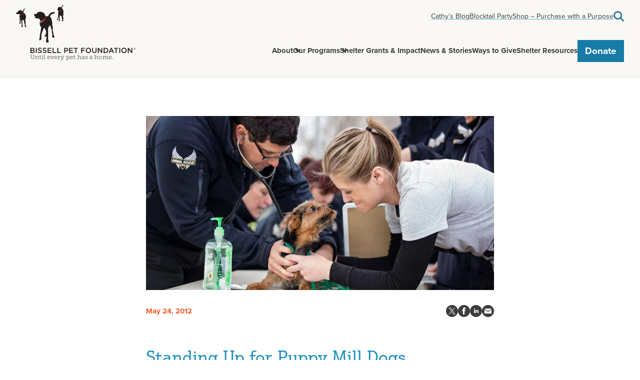

--- FILE ---
content_type: text/html; charset=UTF-8
request_url: https://www.bissellpetfoundation.org/news/standing-up-for-puppy-mill-dogs-2/
body_size: 11910
content:


<!doctype html>
<html lang="en">
<head>
  <meta charset="utf-8" />
  <meta content="width=device-width" name="viewport">
  <title>Standing Up for Puppy Mill Dogs - BISSELL Pet Foundation</title>
  <meta name='robots' content='index, follow, max-image-preview:large, max-snippet:-1, max-video-preview:-1' />

	<!-- This site is optimized with the Yoast SEO plugin v26.8 - https://yoast.com/product/yoast-seo-wordpress/ -->
	<link rel="canonical" href="https://www.bissellpetfoundation.org/news/standing-up-for-puppy-mill-dogs-2/" />
	<meta property="og:locale" content="en_US" />
	<meta property="og:type" content="article" />
	<meta property="og:title" content="Standing Up for Puppy Mill Dogs - BISSELL Pet Foundation" />
	<meta property="og:url" content="https://www.bissellpetfoundation.org/news/standing-up-for-puppy-mill-dogs-2/" />
	<meta property="og:site_name" content="BISSELL Pet Foundation" />
	<meta property="article:publisher" content="https://www.facebook.com/bissellpets" />
	<meta property="article:modified_time" content="2024-08-13T19:15:21+00:00" />
	<meta property="og:image" content="https://www.bissellpetfoundation.org/wp-content/uploads/2012/05/kankakee.webp" />
	<meta property="og:image:width" content="612" />
	<meta property="og:image:height" content="336" />
	<meta property="og:image:type" content="image/jpeg" />
	<meta name="twitter:card" content="summary_large_image" />
	<meta name="twitter:image" content="https://www.bissellpetfoundation.org/wp-content/uploads/2012/05/kankakee.webp" />
	<meta name="twitter:site" content="@bissellpets" />
	<script type="application/ld+json" class="yoast-schema-graph">{"@context":"https://schema.org","@graph":[{"@type":"WebPage","@id":"https://www.bissellpetfoundation.org/news/standing-up-for-puppy-mill-dogs-2/","url":"https://www.bissellpetfoundation.org/news/standing-up-for-puppy-mill-dogs-2/","name":"Standing Up for Puppy Mill Dogs - BISSELL Pet Foundation","isPartOf":{"@id":"https://www.bissellpetfoundation.org/#website"},"datePublished":"2012-05-24T18:26:31+00:00","dateModified":"2024-08-13T19:15:21+00:00","breadcrumb":{"@id":"https://www.bissellpetfoundation.org/news/standing-up-for-puppy-mill-dogs-2/#breadcrumb"},"inLanguage":"en-US","potentialAction":[{"@type":"ReadAction","target":["https://www.bissellpetfoundation.org/news/standing-up-for-puppy-mill-dogs-2/"]}]},{"@type":"BreadcrumbList","@id":"https://www.bissellpetfoundation.org/news/standing-up-for-puppy-mill-dogs-2/#breadcrumb","itemListElement":[{"@type":"ListItem","position":1,"name":"Home","item":"https://www.bissellpetfoundation.org/"},{"@type":"ListItem","position":2,"name":"News","item":"https://www.bissellpetfoundation.org/news/"},{"@type":"ListItem","position":3,"name":"Standing Up for Puppy Mill Dogs"}]},{"@type":"WebSite","@id":"https://www.bissellpetfoundation.org/#website","url":"https://www.bissellpetfoundation.org/","name":"BISSELL Pet Foundation","description":"A national animal welfare organization.","publisher":{"@id":"https://www.bissellpetfoundation.org/#organization"},"alternateName":"BPF","potentialAction":[{"@type":"SearchAction","target":{"@type":"EntryPoint","urlTemplate":"https://www.bissellpetfoundation.org/?s={search_term_string}"},"query-input":{"@type":"PropertyValueSpecification","valueRequired":true,"valueName":"search_term_string"}}],"inLanguage":"en-US"},{"@type":"Organization","@id":"https://www.bissellpetfoundation.org/#organization","name":"BISSELL Pet Foundation","alternateName":"BPF","url":"https://www.bissellpetfoundation.org/","logo":{"@type":"ImageObject","inLanguage":"en-US","@id":"https://www.bissellpetfoundation.org/#/schema/logo/image/","url":"https://www.bissellpetfoundation.org/wp-content/uploads/2022/04/BPF_Logo.svg","contentUrl":"https://www.bissellpetfoundation.org/wp-content/uploads/2022/04/BPF_Logo.svg","width":460,"height":211,"caption":"BISSELL Pet Foundation"},"image":{"@id":"https://www.bissellpetfoundation.org/#/schema/logo/image/"},"sameAs":["https://www.facebook.com/bissellpets","https://x.com/bissellpets","https://www.instagram.com/bissellpets/","https://www.youtube.com/user/bissellpets/videos"]}]}</script>
	<!-- / Yoast SEO plugin. -->


<link rel='dns-prefetch' href='//cdnjs.cloudflare.com' />
<link rel='dns-prefetch' href='//maps.googleapis.com' />
<style id='wp-img-auto-sizes-contain-inline-css' type='text/css'>
img:is([sizes=auto i],[sizes^="auto," i]){contain-intrinsic-size:3000px 1500px}
/*# sourceURL=wp-img-auto-sizes-contain-inline-css */
</style>
<style id='classic-theme-styles-inline-css' type='text/css'>
/*! This file is auto-generated */
.wp-block-button__link{color:#fff;background-color:#32373c;border-radius:9999px;box-shadow:none;text-decoration:none;padding:calc(.667em + 2px) calc(1.333em + 2px);font-size:1.125em}.wp-block-file__button{background:#32373c;color:#fff;text-decoration:none}
/*# sourceURL=/wp-includes/css/classic-themes.min.css */
</style>
<link rel='stylesheet' id='site_style-css' href='https://www.bissellpetfoundation.org/wp-content/themes/bissell/css/style.php?p=style.scss&#038;ver=v1768338673' type='text/css' media='all' />
<link rel='stylesheet' id='swiper-css' href='https://www.bissellpetfoundation.org/wp-content/themes/bissell/node_modules/swiper/swiper-bundle.min.css?ver=v1768338673' type='text/css' media='all' />
<link rel='stylesheet' id='dflip-style-css' href='https://www.bissellpetfoundation.org/wp-content/plugins/dflip/assets/css/dflip.min.css?ver=2.2.57' type='text/css' media='all' />
<script>
	(function() {
		var image = new Image();

		function test_result(event) {
			var webp_support = event && event.type === 'load' ? image.width == 1 : false;
			check_redirect(webp_support);
		}

		image.onerror = test_result;
		image.onload = test_result;
		image.src = '[data-uri]';

		function check_redirect(webp_support) {
			var url_with_fallback = location.href.indexOf('nowebp') > -1;
			if (!webp_support) {
				if (!url_with_fallback) {
					if (location.href.indexOf('?') == -1) {
						location.href = location.href + '?nowebp';
					} else {
						location.href = location.href + '&nowebp';
					}
				}
			} else if (url_with_fallback) {
				location.href = location.href.replace('nowebp','webp');
			}
		}
	})();
</script>
<link rel="apple-touch-icon" sizes="180x180" href="/wp-content/uploads/fbrfg/apple-touch-icon.png?v=3">
<link rel="icon" type="image/png" sizes="32x32" href="/wp-content/uploads/fbrfg/favicon-32x32.png?v=3">
<link rel="icon" type="image/png" sizes="16x16" href="/wp-content/uploads/fbrfg/favicon-16x16.png?v=3">
<link rel="manifest" href="/wp-content/uploads/fbrfg/site.webmanifest?v=3">
<link rel="mask-icon" href="/wp-content/uploads/fbrfg/safari-pinned-tab.svg?v=3" color="#231f20">
<link rel="shortcut icon" href="/wp-content/uploads/fbrfg/favicon.ico?v=3">
<meta name="msapplication-TileColor" content="#da532c">
<meta name="msapplication-config" content="/wp-content/uploads/fbrfg/browserconfig.xml?v=3">
<meta name="theme-color" content="#ffffff">
<!-- Meta Pixel Code -->
<script type='text/javascript'>
!function(f,b,e,v,n,t,s){if(f.fbq)return;n=f.fbq=function(){n.callMethod?
n.callMethod.apply(n,arguments):n.queue.push(arguments)};if(!f._fbq)f._fbq=n;
n.push=n;n.loaded=!0;n.version='2.0';n.queue=[];t=b.createElement(e);t.async=!0;
t.src=v;s=b.getElementsByTagName(e)[0];s.parentNode.insertBefore(t,s)}(window,
document,'script','https://connect.facebook.net/en_US/fbevents.js?v=next');
</script>
<!-- End Meta Pixel Code -->

      <script type='text/javascript'>
        var url = window.location.origin + '?ob=open-bridge';
        fbq('set', 'openbridge', '1465354784270352', url);
      </script>
    <script type='text/javascript'>fbq('init', '1465354784270352', {}, {
    "agent": "wordpress-6.9-3.0.16"
})</script><script type='text/javascript'>
    fbq('track', 'PageView', []);
  </script>
<!-- Meta Pixel Code -->
<noscript>
<img height="1" width="1" style="display:none" alt="fbpx"
src="https://www.facebook.com/tr?id=1465354784270352&ev=PageView&noscript=1" />
</noscript>
<!-- End Meta Pixel Code -->
  <link rel="stylesheet" href="https://use.typekit.net/ygu4xnj.css">
  <!-- Ketch Cookie Script -->
  <script>!function(){window.semaphore=window.semaphore||[],window.ketch=function(){window.semaphore.push(arguments)};var e=document.createElement("script");e.type="text/javascript",e.src="https://global.ketchcdn.com/web/v3/config/bissell/bissell_pet_foundation/boot.js",e.defer=e.async=!0,document.getElementsByTagName("head")[0].appendChild(e)}();</script>
  <!-- End Ketch Cookie Script -->
  <!-- Google Tag Manager -->
  <script>(function(w,d,s,l,i){w[l]=w[l]||[];w[l].push({'gtm.start':
  new Date().getTime(),event:'gtm.js'});var f=d.getElementsByTagName(s)[0],
  j=d.createElement(s),dl=l!='dataLayer'?'&l='+l:'';j.async=true;j.src=
  'https://www.googletagmanager.com/gtm.js?id='+i+dl;f.parentNode.insertBefore(j,f);
  })(window,document,'script','dataLayer','GTM-WF4CX5V8');</script>
  <!-- End Google Tag Manager -->
<style id='global-styles-inline-css' type='text/css'>
:root{--wp--preset--aspect-ratio--square: 1;--wp--preset--aspect-ratio--4-3: 4/3;--wp--preset--aspect-ratio--3-4: 3/4;--wp--preset--aspect-ratio--3-2: 3/2;--wp--preset--aspect-ratio--2-3: 2/3;--wp--preset--aspect-ratio--16-9: 16/9;--wp--preset--aspect-ratio--9-16: 9/16;--wp--preset--color--black: #000000;--wp--preset--color--cyan-bluish-gray: #abb8c3;--wp--preset--color--white: #ffffff;--wp--preset--color--pale-pink: #f78da7;--wp--preset--color--vivid-red: #cf2e2e;--wp--preset--color--luminous-vivid-orange: #ff6900;--wp--preset--color--luminous-vivid-amber: #fcb900;--wp--preset--color--light-green-cyan: #7bdcb5;--wp--preset--color--vivid-green-cyan: #00d084;--wp--preset--color--pale-cyan-blue: #8ed1fc;--wp--preset--color--vivid-cyan-blue: #0693e3;--wp--preset--color--vivid-purple: #9b51e0;--wp--preset--gradient--vivid-cyan-blue-to-vivid-purple: linear-gradient(135deg,rgb(6,147,227) 0%,rgb(155,81,224) 100%);--wp--preset--gradient--light-green-cyan-to-vivid-green-cyan: linear-gradient(135deg,rgb(122,220,180) 0%,rgb(0,208,130) 100%);--wp--preset--gradient--luminous-vivid-amber-to-luminous-vivid-orange: linear-gradient(135deg,rgb(252,185,0) 0%,rgb(255,105,0) 100%);--wp--preset--gradient--luminous-vivid-orange-to-vivid-red: linear-gradient(135deg,rgb(255,105,0) 0%,rgb(207,46,46) 100%);--wp--preset--gradient--very-light-gray-to-cyan-bluish-gray: linear-gradient(135deg,rgb(238,238,238) 0%,rgb(169,184,195) 100%);--wp--preset--gradient--cool-to-warm-spectrum: linear-gradient(135deg,rgb(74,234,220) 0%,rgb(151,120,209) 20%,rgb(207,42,186) 40%,rgb(238,44,130) 60%,rgb(251,105,98) 80%,rgb(254,248,76) 100%);--wp--preset--gradient--blush-light-purple: linear-gradient(135deg,rgb(255,206,236) 0%,rgb(152,150,240) 100%);--wp--preset--gradient--blush-bordeaux: linear-gradient(135deg,rgb(254,205,165) 0%,rgb(254,45,45) 50%,rgb(107,0,62) 100%);--wp--preset--gradient--luminous-dusk: linear-gradient(135deg,rgb(255,203,112) 0%,rgb(199,81,192) 50%,rgb(65,88,208) 100%);--wp--preset--gradient--pale-ocean: linear-gradient(135deg,rgb(255,245,203) 0%,rgb(182,227,212) 50%,rgb(51,167,181) 100%);--wp--preset--gradient--electric-grass: linear-gradient(135deg,rgb(202,248,128) 0%,rgb(113,206,126) 100%);--wp--preset--gradient--midnight: linear-gradient(135deg,rgb(2,3,129) 0%,rgb(40,116,252) 100%);--wp--preset--font-size--small: 13px;--wp--preset--font-size--medium: 20px;--wp--preset--font-size--large: 36px;--wp--preset--font-size--x-large: 42px;--wp--preset--spacing--20: 0.44rem;--wp--preset--spacing--30: 0.67rem;--wp--preset--spacing--40: 1rem;--wp--preset--spacing--50: 1.5rem;--wp--preset--spacing--60: 2.25rem;--wp--preset--spacing--70: 3.38rem;--wp--preset--spacing--80: 5.06rem;--wp--preset--shadow--natural: 6px 6px 9px rgba(0, 0, 0, 0.2);--wp--preset--shadow--deep: 12px 12px 50px rgba(0, 0, 0, 0.4);--wp--preset--shadow--sharp: 6px 6px 0px rgba(0, 0, 0, 0.2);--wp--preset--shadow--outlined: 6px 6px 0px -3px rgb(255, 255, 255), 6px 6px rgb(0, 0, 0);--wp--preset--shadow--crisp: 6px 6px 0px rgb(0, 0, 0);}:where(.is-layout-flex){gap: 0.5em;}:where(.is-layout-grid){gap: 0.5em;}body .is-layout-flex{display: flex;}.is-layout-flex{flex-wrap: wrap;align-items: center;}.is-layout-flex > :is(*, div){margin: 0;}body .is-layout-grid{display: grid;}.is-layout-grid > :is(*, div){margin: 0;}:where(.wp-block-columns.is-layout-flex){gap: 2em;}:where(.wp-block-columns.is-layout-grid){gap: 2em;}:where(.wp-block-post-template.is-layout-flex){gap: 1.25em;}:where(.wp-block-post-template.is-layout-grid){gap: 1.25em;}.has-black-color{color: var(--wp--preset--color--black) !important;}.has-cyan-bluish-gray-color{color: var(--wp--preset--color--cyan-bluish-gray) !important;}.has-white-color{color: var(--wp--preset--color--white) !important;}.has-pale-pink-color{color: var(--wp--preset--color--pale-pink) !important;}.has-vivid-red-color{color: var(--wp--preset--color--vivid-red) !important;}.has-luminous-vivid-orange-color{color: var(--wp--preset--color--luminous-vivid-orange) !important;}.has-luminous-vivid-amber-color{color: var(--wp--preset--color--luminous-vivid-amber) !important;}.has-light-green-cyan-color{color: var(--wp--preset--color--light-green-cyan) !important;}.has-vivid-green-cyan-color{color: var(--wp--preset--color--vivid-green-cyan) !important;}.has-pale-cyan-blue-color{color: var(--wp--preset--color--pale-cyan-blue) !important;}.has-vivid-cyan-blue-color{color: var(--wp--preset--color--vivid-cyan-blue) !important;}.has-vivid-purple-color{color: var(--wp--preset--color--vivid-purple) !important;}.has-black-background-color{background-color: var(--wp--preset--color--black) !important;}.has-cyan-bluish-gray-background-color{background-color: var(--wp--preset--color--cyan-bluish-gray) !important;}.has-white-background-color{background-color: var(--wp--preset--color--white) !important;}.has-pale-pink-background-color{background-color: var(--wp--preset--color--pale-pink) !important;}.has-vivid-red-background-color{background-color: var(--wp--preset--color--vivid-red) !important;}.has-luminous-vivid-orange-background-color{background-color: var(--wp--preset--color--luminous-vivid-orange) !important;}.has-luminous-vivid-amber-background-color{background-color: var(--wp--preset--color--luminous-vivid-amber) !important;}.has-light-green-cyan-background-color{background-color: var(--wp--preset--color--light-green-cyan) !important;}.has-vivid-green-cyan-background-color{background-color: var(--wp--preset--color--vivid-green-cyan) !important;}.has-pale-cyan-blue-background-color{background-color: var(--wp--preset--color--pale-cyan-blue) !important;}.has-vivid-cyan-blue-background-color{background-color: var(--wp--preset--color--vivid-cyan-blue) !important;}.has-vivid-purple-background-color{background-color: var(--wp--preset--color--vivid-purple) !important;}.has-black-border-color{border-color: var(--wp--preset--color--black) !important;}.has-cyan-bluish-gray-border-color{border-color: var(--wp--preset--color--cyan-bluish-gray) !important;}.has-white-border-color{border-color: var(--wp--preset--color--white) !important;}.has-pale-pink-border-color{border-color: var(--wp--preset--color--pale-pink) !important;}.has-vivid-red-border-color{border-color: var(--wp--preset--color--vivid-red) !important;}.has-luminous-vivid-orange-border-color{border-color: var(--wp--preset--color--luminous-vivid-orange) !important;}.has-luminous-vivid-amber-border-color{border-color: var(--wp--preset--color--luminous-vivid-amber) !important;}.has-light-green-cyan-border-color{border-color: var(--wp--preset--color--light-green-cyan) !important;}.has-vivid-green-cyan-border-color{border-color: var(--wp--preset--color--vivid-green-cyan) !important;}.has-pale-cyan-blue-border-color{border-color: var(--wp--preset--color--pale-cyan-blue) !important;}.has-vivid-cyan-blue-border-color{border-color: var(--wp--preset--color--vivid-cyan-blue) !important;}.has-vivid-purple-border-color{border-color: var(--wp--preset--color--vivid-purple) !important;}.has-vivid-cyan-blue-to-vivid-purple-gradient-background{background: var(--wp--preset--gradient--vivid-cyan-blue-to-vivid-purple) !important;}.has-light-green-cyan-to-vivid-green-cyan-gradient-background{background: var(--wp--preset--gradient--light-green-cyan-to-vivid-green-cyan) !important;}.has-luminous-vivid-amber-to-luminous-vivid-orange-gradient-background{background: var(--wp--preset--gradient--luminous-vivid-amber-to-luminous-vivid-orange) !important;}.has-luminous-vivid-orange-to-vivid-red-gradient-background{background: var(--wp--preset--gradient--luminous-vivid-orange-to-vivid-red) !important;}.has-very-light-gray-to-cyan-bluish-gray-gradient-background{background: var(--wp--preset--gradient--very-light-gray-to-cyan-bluish-gray) !important;}.has-cool-to-warm-spectrum-gradient-background{background: var(--wp--preset--gradient--cool-to-warm-spectrum) !important;}.has-blush-light-purple-gradient-background{background: var(--wp--preset--gradient--blush-light-purple) !important;}.has-blush-bordeaux-gradient-background{background: var(--wp--preset--gradient--blush-bordeaux) !important;}.has-luminous-dusk-gradient-background{background: var(--wp--preset--gradient--luminous-dusk) !important;}.has-pale-ocean-gradient-background{background: var(--wp--preset--gradient--pale-ocean) !important;}.has-electric-grass-gradient-background{background: var(--wp--preset--gradient--electric-grass) !important;}.has-midnight-gradient-background{background: var(--wp--preset--gradient--midnight) !important;}.has-small-font-size{font-size: var(--wp--preset--font-size--small) !important;}.has-medium-font-size{font-size: var(--wp--preset--font-size--medium) !important;}.has-large-font-size{font-size: var(--wp--preset--font-size--large) !important;}.has-x-large-font-size{font-size: var(--wp--preset--font-size--x-large) !important;}
/*# sourceURL=global-styles-inline-css */
</style>
</head>
<body class="wp-singular news-template-default single single-news postid-31799 wp-theme-bissell" tabindex="-1">
  <a class="skip-main" href="#main">Skip to main content</a>
<div class="overlay"></div>
<!-- Google Tag Manager (noscript) -->
<noscript><iframe src="https://www.googletagmanager.com/ns.html?id=GTM-WF4CX5V8"
height="0" width="0" style="display:none;visibility:hidden"></iframe></noscript>
<!-- End Google Tag Manager (noscript) -->
<header id="header" class="has-announcement-bar">
    <script>

    function getCookie(name) {
      var nameEQ = name + "=";
      var ca = document.cookie.split(";");
      for (var i = 0; i < ca.length; i++) {
        var c = ca[i];
        while (c.charAt(0) == " ") c = c.substring(1, c.length);
        if (c.indexOf(nameEQ) == 0) return c.substring(nameEQ.length, c.length);
      }
      return null;
    }

    const handleCtaCookie = (() => {
      if (document.cookie.indexOf('close_cta_banner') > -1) {
        const cookie = getCookie("close_cta_banner");
        const cta = document.querySelector('.announcement-bar');
        const header = document.querySelector('header');

        const version = cta.querySelector('.version').dataset.version;

        if( version === cookie ){
          cta.style.display = 'none';
          header.classList.remove('has-announcement-bar')
        }
      }
    })();
  </script> 
    <div class="wrap">
    <!-- logo -->
    <a href="https://www.bissellpetfoundation.org" class="logo">
      <div class="image-wrapper ">
				<img src="https://www.bissellpetfoundation.org/wp-content/uploads/2022/04/BPF_Logo-1.svg" alt="Bissell Pet Foundation - Until every pet has a home. - Homepage" class="image " />
				
			</div>    </a>

    <div class="mobile-button" role="button" aria-label="open menu" tabindex="0">
      <span></span>
    </div>

    <div class="right mobile-menu">
      <div class="wrap">
        <div class="top">
          <!-- header top menu -->
          <nav aria-label="header top">
            <div class="menu-header-top-container"><ul id="menu-header-top" class="menu"><li id="menu-item-125245" class="menu-item menu-item-type-custom menu-item-object-custom menu-item-125245"><a href="https://www.bissellpetfoundation.org/news/?news-category=cathys-blog">Cathy&#8217;s Blog</a></li>
<li id="menu-item-1360" class="menu-item menu-item-type-post_type menu-item-object-page menu-item-1360"><a href="https://www.bissellpetfoundation.org/blocktail-party/">Blocktail Party</a></li>
<li id="menu-item-181962" class="menu-item menu-item-type-custom menu-item-object-custom menu-item-181962"><a href="https://shop.bissellpetfoundation.org">Shop – Purchase with a Purpose</a></li>
<li id="menu-item-1371" class="search menu-item menu-item-type-post_type menu-item-object-page menu-item-1371"><a href="https://www.bissellpetfoundation.org/search/">Search</a></li>
</ul></div>          </nav>
        </div>
        <div class="bottom">
          <!-- header bottom menu -->
          <nav aria-label="header bottom">
            <div class="menu-main-menu-container"><ul id="menu-main-menu" class="menu"><li id="menu-item-1364" class="menu-item menu-item-type-post_type menu-item-object-page menu-item-has-children menu-item-1364"><a href="https://www.bissellpetfoundation.org/about/">About</a>
<ul class="sub-menu">
	<li id="menu-item-34855" class="menu-item menu-item-type-post_type menu-item-object-page menu-item-34855"><a href="https://www.bissellpetfoundation.org/about/">About</a></li>
	<li id="menu-item-1391" class="menu-item menu-item-type-post_type menu-item-object-page menu-item-1391"><a href="https://www.bissellpetfoundation.org/about/our-story/">Our Story</a></li>
	<li id="menu-item-7805" class="menu-item menu-item-type-post_type_archive menu-item-object-team menu-item-7805"><a href="https://www.bissellpetfoundation.org/about/team/">Team</a></li>
	<li id="menu-item-1389" class="menu-item menu-item-type-post_type menu-item-object-page menu-item-1389"><a href="https://www.bissellpetfoundation.org/connect-with-us/">Connect With Us</a></li>
	<li id="menu-item-1388" class="menu-item menu-item-type-post_type menu-item-object-page menu-item-1388"><a href="https://www.bissellpetfoundation.org/about/careers/">Careers</a></li>
</ul>
</li>
<li id="menu-item-2434" class="programs menu-item menu-item-type-post_type_archive menu-item-object-programs menu-item-2434"><a href="https://www.bissellpetfoundation.org/programs/">Our Programs</a>    <div class="program-sub-menu sub-menu">
        <div class="wrap">
            <div class="left hide-on-mobile">
              <h2><span class="ui-provider a b c d e f g h i j k l m n o p q r s t u v w x y z ab ac ae af ag ah ai aj ak" dir="ltr">Learn more about our lifesaving programs:</span></h2>
            </div>
            <div class="right">
              <ul><li class="menu-item hide-on-desktop"><a href="/programs">Our Programs Overview</a></li><li class="menu-item"><a href="https://www.bissellpetfoundation.org/programs/empty-the-shelters/">Empty the Shelters®</a></li><li class="menu-item"><a href="https://www.bissellpetfoundation.org/programs/spay-and-neuter/">Spay & Neuter</a></li><li class="menu-item"><a href="https://www.bissellpetfoundation.org/programs/emergency/">Crisis & Disaster</a></li><li class="menu-item"><a href="https://www.bissellpetfoundation.org/programs/fix-the-future/">Fix the Future®</a></li><li class="menu-item"><a href="https://www.bissellpetfoundation.org/programs/transport/">Transport</a></li><li class="menu-item"><a href="https://www.bissellpetfoundation.org/programs/microchipping/">Microchipping</a></li><li class="menu-item"><a href="https://www.bissellpetfoundation.org/programs/vaccinations/">Vaccinations</a></li><li class="menu-item"><a href="https://www.bissellpetfoundation.org/programs/healing-heartworm/">Healing Heartworm</a></li><li class="menu-item"><a href="https://www.bissellpetfoundation.org/programs/grateful-pet/">Grateful Pet</a></li><li class="menu-item"><a href="https://www.bissellpetfoundation.org/programs/rescuelove/">RescueLove®</a></li><li class="menu-item"><a href="https://www.bissellpetfoundation.org/programs/feed-the-shelters/">Feed the Shelters®</a></li><li style="padding-top: 30px" class="menu-item hide-on-desktop"><a class="arrow-button" href="/programs">Programs Overview</a></li><li class="menu-item hide-on-desktop"><a class="arrow-button" href="/national-shelter-alliance">National Shelter Alliance</a></li></ul>            </div>
        </div>
    </div>
    </li>
<li id="menu-item-5649" class="menu-item menu-item-type-post_type_archive menu-item-object-granted_shelters menu-item-5649"><a href="https://www.bissellpetfoundation.org/impact/">Shelter Grants &#038; Impact</a></li>
<li id="menu-item-7854" class="menu-item menu-item-type-post_type_archive menu-item-object-news menu-item-7854"><a href="https://www.bissellpetfoundation.org/news/">News &#038; Stories</a></li>
<li id="menu-item-1363" class="menu-item menu-item-type-post_type menu-item-object-page menu-item-1363"><a href="https://www.bissellpetfoundation.org/ways-to-give/">Ways to Give</a></li>
<li id="menu-item-1366" class="menu-item menu-item-type-post_type menu-item-object-page menu-item-has-children menu-item-1366"><a href="https://www.bissellpetfoundation.org/grant-information/">Shelter Resources</a>
<ul class="sub-menu">
	<li id="menu-item-34791" class="menu-item menu-item-type-post_type menu-item-object-page menu-item-34791"><a href="https://www.bissellpetfoundation.org/grant-information/">Grant Information</a></li>
	<li id="menu-item-1395" class="menu-item menu-item-type-post_type menu-item-object-page menu-item-1395"><a href="https://www.bissellpetfoundation.org/grant-information/partners-for-pets/">Partners for Pets</a></li>
	<li id="menu-item-1394" class="menu-item menu-item-type-post_type menu-item-object-page menu-item-1394"><a href="https://www.bissellpetfoundation.org/grantees/">Active Grantees</a></li>
	<li id="menu-item-7544" class="menu-item menu-item-type-post_type_archive menu-item-object-resources menu-item-7544"><a href="https://www.bissellpetfoundation.org/resources/">Resources</a></li>
	<li id="menu-item-195922" class="menu-item menu-item-type-post_type menu-item-object-page menu-item-195922"><a href="https://www.bissellpetfoundation.org/frequently-asked-questions/">Frequently Asked Questions</a></li>
</ul>
</li>
<li id="menu-item-1362" class="button menu-item menu-item-type-post_type menu-item-object-page menu-item-1362"><a href="https://www.bissellpetfoundation.org/donate/">Donate</a></li>
</ul></div>          </nav>
        </div>
      </div>
    </div>
  </div>
</header>

<div class="mobile-menu-wrapper" role="dialog" aria-modal="true" aria-label="mobile header menu">
    <div class="wrap">
      <div class="mobile-button" role="button" aria-label="close menu" tabindex="0">
        <span></span>
      </div>
      <div class="bottom">
        <nav aria-label="header top">
          <div class="menu-main-menu-container"><ul id="menu-main-menu-1" class="menu"><li class="menu-item menu-item-type-post_type menu-item-object-page menu-item-has-children menu-item-1364"><a href="https://www.bissellpetfoundation.org/about/">About</a>
<ul class="sub-menu">
	<li class="menu-item menu-item-type-post_type menu-item-object-page menu-item-34855"><a href="https://www.bissellpetfoundation.org/about/">About</a></li>
	<li class="menu-item menu-item-type-post_type menu-item-object-page menu-item-1391"><a href="https://www.bissellpetfoundation.org/about/our-story/">Our Story</a></li>
	<li class="menu-item menu-item-type-post_type_archive menu-item-object-team menu-item-7805"><a href="https://www.bissellpetfoundation.org/about/team/">Team</a></li>
	<li class="menu-item menu-item-type-post_type menu-item-object-page menu-item-1389"><a href="https://www.bissellpetfoundation.org/connect-with-us/">Connect With Us</a></li>
	<li class="menu-item menu-item-type-post_type menu-item-object-page menu-item-1388"><a href="https://www.bissellpetfoundation.org/about/careers/">Careers</a></li>
</ul>
</li>
<li class="programs menu-item menu-item-type-post_type_archive menu-item-object-programs menu-item-2434"><a href="https://www.bissellpetfoundation.org/programs/">Our Programs</a>    <div class="program-sub-menu sub-menu">
        <div class="wrap">
            <div class="left hide-on-mobile">
              <h2><span class="ui-provider a b c d e f g h i j k l m n o p q r s t u v w x y z ab ac ae af ag ah ai aj ak" dir="ltr">Learn more about our lifesaving programs:</span></h2>
            </div>
            <div class="right">
              <ul><li class="menu-item hide-on-desktop"><a href="/programs">Our Programs Overview</a></li><li class="menu-item"><a href="https://www.bissellpetfoundation.org/programs/empty-the-shelters/">Empty the Shelters®</a></li><li class="menu-item"><a href="https://www.bissellpetfoundation.org/programs/spay-and-neuter/">Spay & Neuter</a></li><li class="menu-item"><a href="https://www.bissellpetfoundation.org/programs/emergency/">Crisis & Disaster</a></li><li class="menu-item"><a href="https://www.bissellpetfoundation.org/programs/fix-the-future/">Fix the Future®</a></li><li class="menu-item"><a href="https://www.bissellpetfoundation.org/programs/transport/">Transport</a></li><li class="menu-item"><a href="https://www.bissellpetfoundation.org/programs/microchipping/">Microchipping</a></li><li class="menu-item"><a href="https://www.bissellpetfoundation.org/programs/vaccinations/">Vaccinations</a></li><li class="menu-item"><a href="https://www.bissellpetfoundation.org/programs/healing-heartworm/">Healing Heartworm</a></li><li class="menu-item"><a href="https://www.bissellpetfoundation.org/programs/grateful-pet/">Grateful Pet</a></li><li class="menu-item"><a href="https://www.bissellpetfoundation.org/programs/rescuelove/">RescueLove®</a></li><li class="menu-item"><a href="https://www.bissellpetfoundation.org/programs/feed-the-shelters/">Feed the Shelters®</a></li><li style="padding-top: 30px" class="menu-item hide-on-desktop"><a class="arrow-button" href="/programs">Programs Overview</a></li><li class="menu-item hide-on-desktop"><a class="arrow-button" href="/national-shelter-alliance">National Shelter Alliance</a></li></ul>            </div>
        </div>
    </div>
    </li>
<li class="menu-item menu-item-type-post_type_archive menu-item-object-granted_shelters menu-item-5649"><a href="https://www.bissellpetfoundation.org/impact/">Shelter Grants &#038; Impact</a></li>
<li class="menu-item menu-item-type-post_type_archive menu-item-object-news menu-item-7854"><a href="https://www.bissellpetfoundation.org/news/">News &#038; Stories</a></li>
<li class="menu-item menu-item-type-post_type menu-item-object-page menu-item-1363"><a href="https://www.bissellpetfoundation.org/ways-to-give/">Ways to Give</a></li>
<li class="menu-item menu-item-type-post_type menu-item-object-page menu-item-has-children menu-item-1366"><a href="https://www.bissellpetfoundation.org/grant-information/">Shelter Resources</a>
<ul class="sub-menu">
	<li class="menu-item menu-item-type-post_type menu-item-object-page menu-item-34791"><a href="https://www.bissellpetfoundation.org/grant-information/">Grant Information</a></li>
	<li class="menu-item menu-item-type-post_type menu-item-object-page menu-item-1395"><a href="https://www.bissellpetfoundation.org/grant-information/partners-for-pets/">Partners for Pets</a></li>
	<li class="menu-item menu-item-type-post_type menu-item-object-page menu-item-1394"><a href="https://www.bissellpetfoundation.org/grantees/">Active Grantees</a></li>
	<li class="menu-item menu-item-type-post_type_archive menu-item-object-resources menu-item-7544"><a href="https://www.bissellpetfoundation.org/resources/">Resources</a></li>
	<li class="menu-item menu-item-type-post_type menu-item-object-page menu-item-195922"><a href="https://www.bissellpetfoundation.org/frequently-asked-questions/">Frequently Asked Questions</a></li>
</ul>
</li>
<li class="button menu-item menu-item-type-post_type menu-item-object-page menu-item-1362"><a href="https://www.bissellpetfoundation.org/donate/">Donate</a></li>
</ul></div>        </nav>
      </div>
      <div class="top">
        <nav aria-label="header bottom">
          <div class="menu-header-top-container"><ul id="menu-header-top-1" class="menu"><li class="menu-item menu-item-type-custom menu-item-object-custom menu-item-125245"><a href="https://www.bissellpetfoundation.org/news/?news-category=cathys-blog">Cathy&#8217;s Blog</a></li>
<li class="menu-item menu-item-type-post_type menu-item-object-page menu-item-1360"><a href="https://www.bissellpetfoundation.org/blocktail-party/">Blocktail Party</a></li>
<li class="menu-item menu-item-type-custom menu-item-object-custom menu-item-181962"><a href="https://shop.bissellpetfoundation.org">Shop – Purchase with a Purpose</a></li>
<li class="search menu-item menu-item-type-post_type menu-item-object-page menu-item-1371"><a href="https://www.bissellpetfoundation.org/search/">Search</a></li>
</ul></div>        </nav>
      </div>
    </div>
</div>
<main id="main" tab-index="-1">
	<div id="page" class="template-default single-news">
          <div class="wrap banner">
        <div class="image-wrapper ">
				<img src="https://www.bissellpetfoundation.org/wp-content/uploads/2012/05/kankakee.webp" alt="A veterinarian listens to a small brown dog’s heartbeat with a stethoscope while a woman gently holds the dog. A bottle of hand sanitizer is on the table next to them." class="image " />
				
			</div>        <div class="meta">
          <div class="left">
            <span class="date">
              May 24, 2012            </span>
                      </div>
            <div class="social-wrapper">
    <div class="social-links">
        <a class="social-link x" title="Share on X" aria-label="Share on X" target="_blank" href="https://x.com/intent/tweet?url=https://www.bissellpetfoundation.org/news/standing-up-for-puppy-mill-dogs-2/&text="></a>
        <a class="social-link facebook" title="Share on Facebook" aria-label="Share on Facebook" target="_blank" href="https://www.facebook.com/sharer/sharer.php?u=https://www.bissellpetfoundation.org/news/standing-up-for-puppy-mill-dogs-2/"></a>
        <a class="social-link linkedin" title="Share on Linkedin" aria-label="Share on Linkedin" target="_blank" href="https://www.linkedin.com/shareArticle?url=https://www.bissellpetfoundation.org/news/standing-up-for-puppy-mill-dogs-2/"></a>
        <a class="social-link email" title="Share through Email" aria-label="Share through Email" target="_blank" href="mailto:?subject=&body=Check this out! https%3A%2F%2Fwww.bissellpetfoundation.org%2Fnews%2Fstanding-up-for-puppy-mill-dogs-2%2F"></a>
    </div>
  </div>
	        </div>
      </div>
      <div class="wrap title-wrapper">
        <div class="std-content">
          <h1>Standing Up for Puppy Mill Dogs</h1>
        </div>
      </div>
      <div class="loop-wrapper">
        <div 
            id="row-0"
            class="row-section row-wysiwyg bg-white nothing-before nothing-after"
            style=" "
        >
                <div class="wrap md-width ">
      <div class="std-content">
        <div class="presspage">
<h2>See Puppy Mill Dogs in the Press:</h2>
<p>Huffington Post: <a href="http://www.huffingtonpost.com/2012/04/16/puppy-protection-act-michigan-breeders-puppy-mills_n_1428512.html">Puppy Protection Act</a><br />
Michigan Radio: <a href="http://michiganradio.org/post/puppy-protection-act-may-have-prevented-allegan-cruelty-case">“Puppy Protection Act” May Have Prevented Allegan Cruelty Case</a><br />
Michiganhumane.org: <a href="http://www.michiganhumane.org/site/News2?page=NewsArticle&amp;id=22231">House Bills 5230, 5231, Senate Bills 891, 892</a><br />
MLive.com: <a href="http://www.mlive.com/business/west-michigan/index.ssf/2012/04/rescued_allegan_county_dogs_he.html">Rescued Allegan County Dogs Helped by $10,000 Donation from BISSELL Pet Foundation</a><br />
Allegannews.com: <a href="http://http://www.allegannews.com/articles/2012/04/19/local_news/4.txt">Community Comes Together to Care for 370 Rescued Dogs</a></p>
<div class="postlink"><a title="" href="http://www.bissellpetfoundation.org/2012/05/standing-up-for-puppy-mill-dogs/">See our Post &gt;&gt;</a></div>
</div>
      </div>
          </div>
          </div>

    </div>
      <div class="related-news bg-tan">
          <div class="wrap">
            <h1>Related Posts</h1>
                          <a href="https://www.bissellpetfoundation.org/news/the-dish-jan-2026/" class="news-article" role="group" aria-label="article">
                <div class="image-wrapper ">
				<img src="https://www.bissellpetfoundation.org/wp-content/uploads/2026/01/For-Horizontal-Images-1.webp" alt="A smiling woman with blonde hair holds a small brown and white puppy in her arms while sitting in front of a pale green wall." class="image " />
				
			</div>                <div class="std-content">
                  <div class="meta">
                    <span class="date">
                      January 22, 2026                    </span>
                                          <span class="divider"></span>
                      <span class="category">Newsletter</span>
                                      </div>
                  <h4>The Dish</h4>

                  <p class="preview">As we begin a new year, I want to thank you for saving lives with us.</p>

                  <div class="uppercase-bold-link">
                    Read More
                  </div>
                </div>
              </a>
                          <a href="https://www.bissellpetfoundation.org/news/its-time-to-change-the-conversation-about-animal-shelters/" class="news-article" role="group" aria-label="article">
                <div class="image-wrapper ">
				<img src="https://www.bissellpetfoundation.org/wp-content/uploads/2026/01/For-Horizontal-Images.webp" alt="A smiling woman with long blonde hair is holding a small black and white dog in front of a red wooden building. A car and trees are visible in the background." class="image " />
				
			</div>                <div class="std-content">
                  <div class="meta">
                    <span class="date">
                      January 20, 2026                    </span>
                                          <span class="divider"></span>
                      <span class="category">Cathy’s Blog</span>
                                      </div>
                  <h4>It’s Time to Change the Conversation About Animal Shelters</h4>

                  <p class="preview">As we approach the end of the year, it’s the perfect time to celebrate the incredible work happening in animal shelters...</p>

                  <div class="uppercase-bold-link">
                    Read More
                  </div>
                </div>
              </a>
                          <a href="https://www.bissellpetfoundation.org/news/15356-pets-adopted-during-bissell-pet-foundations-december-2025-empty-the-shelters-holiday-hope-event/" class="news-article" role="group" aria-label="article">
                <div class="image-wrapper ">
				<img src="https://www.bissellpetfoundation.org/wp-content/uploads/2026/01/2026_BPF_ETS_HH-Blog.webp" alt="A smiling woman with braids holds a small tabby kitten and an Empty the Shelters sign, standing in front of a Bissell Pet Foundation backdrop." class="image " />
				
			</div>                <div class="std-content">
                  <div class="meta">
                    <span class="date">
                      January 7, 2026                    </span>
                                          <span class="divider"></span>
                      <span class="category">Updates</span>
                                      </div>
                  <h4>15,356 Pets Adopted BISSELL Pet Foundation's 2025 Empty the Shelters® Holiday Hope Event</h4>

                  <p class="preview">Nation’s Largest Funded Adoption Event Brings Relief to Shelters and Joy to Families this Holiday Season.  </p>

                  <div class="uppercase-bold-link">
                    Read More
                  </div>
                </div>
              </a>
                      </div>
      </div>
      </div>
</main>


	  <div id="pop-up" class="modal-wrapper wp-top" data-version="3" role="dialog" aria-modal="true" aria-labelledby="popup-title">
    <div class="wrap">
      <div class="modal bg-blue">
        <div class="modal-header" tabindex="0" aria-label="close" role="button"></div>
        <div class="modal-content  content">
          <div class="image-wrapper ">
				<img src="https://www.bissellpetfoundation.org/wp-content/uploads/2025/10/Nellie-e1760534265550.webp" alt="A black and white puppy with a red collar sits on green grass in front of flowering plants, looking slightly to the side with its ears perked up." class="image " />
				
			</div>          <div class="content std-content ">
            <h1 id="popup-title" style="text-align: center;"><b>Your gift can be the reason a life is saved.</b></h1>
<p style="text-align: center;"><a class="sm-lightBlueButton" href="https://www.bissellpetfoundation.org/donate-general/">Donate Now</a></p>
          </div>
        </div>
      </div>
    </div>
  </div>
      <a href="#" title="Show Popup" class="modal-trigger pop-up" 
       data-trigger="delay" 
       data-delay="12" 
       data-scroll=""
       data-target="#pop-up"></a>
  <script type="speculationrules">
{"prefetch":[{"source":"document","where":{"and":[{"href_matches":"/*"},{"not":{"href_matches":["/wp-*.php","/wp-admin/*","/wp-content/uploads/*","/wp-content/*","/wp-content/plugins/*","/wp-content/themes/bissell/*","/*\\?(.+)"]}},{"not":{"selector_matches":"a[rel~=\"nofollow\"]"}},{"not":{"selector_matches":".no-prefetch, .no-prefetch a"}}]},"eagerness":"conservative"}]}
</script>
    <!-- Meta Pixel Event Code -->
    <script type='text/javascript'>
        document.addEventListener( 'wpcf7mailsent', function( event ) {
        if( "fb_pxl_code" in event.detail.apiResponse){
          eval(event.detail.apiResponse.fb_pxl_code);
        }
      }, false );
    </script>
    <!-- End Meta Pixel Event Code -->
    <div id='fb-pxl-ajax-code'></div><script data-cfasync="false"> var dFlipLocation = "https://www.bissellpetfoundation.org/wp-content/plugins/dflip/assets/"; var dFlipWPGlobal = {"text":{"toggleSound":"Turn on\/off Sound","toggleThumbnails":"Toggle Thumbnails","toggleOutline":"Toggle Outline\/Bookmark","previousPage":"Previous Page","nextPage":"Next Page","toggleFullscreen":"Toggle Fullscreen","zoomIn":"Zoom In","zoomOut":"Zoom Out","toggleHelp":"Toggle Help","singlePageMode":"Single Page Mode","doublePageMode":"Double Page Mode","downloadPDFFile":"Download PDF File","gotoFirstPage":"Goto First Page","gotoLastPage":"Goto Last Page","share":"Share","search":"Search","print":"Print","mailSubject":"I wanted you to see this FlipBook","mailBody":"Check out this site {{url}}","loading":"Loading"},"viewerType":"flipbook","mobileViewerType":"auto","moreControls":"download,pageMode,startPage,endPage,sound","hideControls":"","leftControls":"outline,thumbnail","rightControls":"fullScreen,share,download,more","hideShareControls":"","scrollWheel":"false","backgroundColor":"transparent","backgroundImage":"","height":"auto","paddingTop":"20","paddingBottom":"20","paddingLeft":"20","paddingRight":"20","controlsPosition":"bottom","controlsFloating":true,"direction":1,"duration":800,"soundEnable":"true","showDownloadControl":"true","showSearchControl":"false","showPrintControl":"false","enableAnalytics":"false","webgl":"true","hard":"none","autoEnableOutline":"false","autoEnableThumbnail":"false","pageScale":"fit","maxTextureSize":"1600","rangeChunkSize":"524288","disableRange":false,"zoomRatio":1.5,"flexibility":1,"pageMode":"0","singlePageMode":"0","pageSize":"0","autoPlay":"false","autoPlayDuration":5000,"autoPlayStart":"false","linkTarget":"2","sharePrefix":"flipbook-","pdfVersion":"default","thumbLayout":"book-title-hover","targetWindow":"_popup","buttonClass":"","hasSpiral":false,"spiralColor":"#eee","cover3DType":"none","color3DCover":"#aaaaaa","color3DSheets":"#fff","flipbook3DTiltAngleUp":0,"flipbook3DTiltAngleLeft":0,"autoPDFLinktoViewer":false,"sideMenuOverlay":true,"displayLightboxPlayIcon":false,"popupBackGroundColor":"#eee","shelfImage":"","enableAutoLinks":true};</script><style>.df-sheet .df-page:before { opacity: 0.5;}section.linkAnnotation a, a.linkAnnotation, .buttonWidgetAnnotation a, a.customLinkAnnotation, .customHtmlAnnotation, .customVideoAnnotation, a.df-autolink{background-color: #ff0; opacity: 0.2;}
        section.linkAnnotation a:hover, a.linkAnnotation:hover, .buttonWidgetAnnotation a:hover, a.customLinkAnnotation:hover, .customHtmlAnnotation:hover, .customVideoAnnotation:hover, a.df-autolink:hover{background-color: #2196F3; opacity: 0.5;}.df-container.df-transparent.df-fullscreen{background-color: #eee;}  </style><script type="text/javascript" src="https://cdnjs.cloudflare.com/ajax/libs/jquery/3.3.1/jquery.js?ver=6.9" id="jquery-js"></script>
<script type="text/javascript" id="acf-dependent-dropdown-js-extra">
/* <![CDATA[ */
var acfAjax = {"ajax_url":"https://www.bissellpetfoundation.org/wp-admin/admin-ajax.php","nonce":"4bb80ab145"};
//# sourceURL=acf-dependent-dropdown-js-extra
/* ]]> */
</script>
<script type="text/javascript" src="https://www.bissellpetfoundation.org/wp-content/themes/bissell/js/acf-dependent-dropdown.js" id="acf-dependent-dropdown-js"></script>
<script type="text/javascript" src="https://www.bissellpetfoundation.org/wp-content/themes/bissell/node_modules/swiper/swiper-bundle.js?ver=v1768338673" id="swiper-js"></script>
<script type="text/javascript" src="https://maps.googleapis.com/maps/api/js?key=AIzaSyCM7FgrIImmLxK4dOBZkN6XuUCwwzPscKU&amp;ver=6.9" id="google-maps-js"></script>
<script type="text/javascript" src="https://www.bissellpetfoundation.org/wp-content/themes/bissell/js/lib.js?ver=v1768338673" id="/js/lib.js-js"></script>
<script type="text/javascript" src="https://www.bissellpetfoundation.org/wp-content/themes/bissell/js/script.js?ver=v1768338673" id="/js/script.js-js"></script>
<script type="text/javascript" src="https://www.bissellpetfoundation.org/wp-content/themes/bissell/js/modal.js?ver=v1768338673" id="/js/modal.js-js"></script>
<script type="text/javascript" src="https://www.bissellpetfoundation.org/wp-content/plugins/dflip/assets/js/dflip.min.js?ver=2.2.57" id="dflip-script-js"></script>

  <footer id="footer">
    <div class="top wrap">
      <div class="col-1">
        <!-- logo -->
        <a href="https://www.bissellpetfoundation.org">
          <div class="image-wrapper ">
				<img src="https://www.bissellpetfoundation.org/wp-content/uploads/2022/04/footer-logo.svg" alt="Bissell Pet Foundation - Homepage" class="image " />
				
			</div>                  </a>

        <!-- contact info -->
        <div class="contact-info std-content">
          <h4><a href="https://www.bissellpetfoundation.org/connect-with-us/">Contact Us</a></h4>
<p class="small-body-15-22">BISSELL Pet Foundation<br />
2345 Walker Ave NW<br />
Grand Rapids, MI 49544</p>
<p><a class="small-body-15-22" href="mailto:info@bissellpetfoundation.org">info@bissellpetfoundation.org</a><br />
<a class="small-body-15-22" href="tel:616-735-6666">616.735.6666</a></p>
        </div>
      </div>
      <div class="col-2">
        <!-- menu -->
        <nav aria-label="footer">
          <div class="menu-footer-container"><ul id="menu-footer" class="menu"><li id="menu-item-7601" class="menu-item menu-item-type-post_type_archive menu-item-object-programs menu-item-7601"><a href="https://www.bissellpetfoundation.org/programs/">Our Programs</a></li>
<li id="menu-item-7602" class="menu-item menu-item-type-post_type_archive menu-item-object-granted_shelters menu-item-7602"><a href="https://www.bissellpetfoundation.org/impact/">Impact</a></li>
<li id="menu-item-2367" class="menu-item menu-item-type-post_type menu-item-object-page menu-item-has-children menu-item-2367"><h2><a href="https://www.bissellpetfoundation.org/grant-information/">Grant Information</a></h2>
<ul class="sub-menu">
	<li id="menu-item-2368" class="menu-item menu-item-type-post_type menu-item-object-page menu-item-2368"><a href="https://www.bissellpetfoundation.org/grant-information/partners-for-pets/">Partners for Pets</a></li>
	<li id="menu-item-2369" class="menu-item menu-item-type-post_type menu-item-object-page menu-item-2369"><a href="https://www.bissellpetfoundation.org/grantees/">Active Grantees</a></li>
</ul>
</li>
<li id="menu-item-7855" class="menu-item menu-item-type-post_type_archive menu-item-object-news menu-item-7855"><a href="https://www.bissellpetfoundation.org/news/">News &#038; Stories</a></li>
<li id="menu-item-8062" class="menu-item menu-item-type-post_type menu-item-object-page menu-item-8062"><a href="https://www.bissellpetfoundation.org/subscribe/">Subscribe</a></li>
<li id="menu-item-2373" class="menu-item menu-item-type-post_type menu-item-object-page menu-item-has-children menu-item-2373"><h2><a href="https://www.bissellpetfoundation.org/about/">About</a></h2>
<ul class="sub-menu">
	<li id="menu-item-34730" class="menu-item menu-item-type-post_type menu-item-object-page menu-item-34730"><a href="https://www.bissellpetfoundation.org/about/">About</a></li>
	<li id="menu-item-2374" class="menu-item menu-item-type-post_type menu-item-object-page menu-item-2374"><a href="https://www.bissellpetfoundation.org/about/our-story/">Our Story</a></li>
	<li id="menu-item-7804" class="menu-item menu-item-type-post_type_archive menu-item-object-team menu-item-7804"><a href="https://www.bissellpetfoundation.org/about/team/">Team</a></li>
	<li id="menu-item-2376" class="menu-item menu-item-type-post_type menu-item-object-page menu-item-2376"><a href="https://www.bissellpetfoundation.org/about/careers/">Careers</a></li>
</ul>
</li>
<li id="menu-item-2377" class="menu-item menu-item-type-post_type menu-item-object-page menu-item-2377"><a href="https://www.bissellpetfoundation.org/ways-to-give/">Ways to Give</a></li>
<li id="menu-item-8073" class="menu-item menu-item-type-custom menu-item-object-custom menu-item-8073"><a href="https://shop.bissellpetfoundation.org">Purchase with a Purpose</a></li>
<li id="menu-item-2379" class="menu-item menu-item-type-post_type menu-item-object-page menu-item-2379"><a href="https://www.bissellpetfoundation.org/blocktail-party/">Blocktail Party</a></li>
</ul></div>        </nav>
      </div>
      <div class="col-3">
        <!-- donate button -->
        <div class="hide-at-mobile">
          <div class="button-wrapper std-content">
            <a class="sm-blueButton" href="https://www.bissellpetfoundation.org/donate/" target="">Donate Now</a>            <p class="special small-body-15-22">100% of your contribution will impact pets in need.</p>
            <p><a href="https://app.candid.org/profile/9160924" target="_blank" rel="noopener"><img loading="lazy" decoding="async" class="alignnone" src="https://widgets.guidestar.org/prod/v1/pdp/transparency-seal/9160924/svg" alt="Platinum Transparency 2025, Candid. Visit Candid.org's profile on the BISSELL Pet Foundation!" width="108" height="108" /></a></p>
          </div>

          <div class="contact-info std-content">
            <h4><a href="https://www.bissellpetfoundation.org/connect-with-us/">Contact Us</a></h4>
<p class="small-body-15-22">BISSELL Pet Foundation<br />
2345 Walker Ave NW<br />
Grand Rapids, MI 49544</p>
<p><a class="small-body-15-22" href="mailto:info@bissellpetfoundation.org">info@bissellpetfoundation.org</a><br />
<a class="small-body-15-22" href="tel:616-735-6666">616.735.6666</a></p>
          </div>
        </div>

        <div class="right">
          <!-- conect with BPF -->
          <div class="social-wrapper">
            <h2><label>Connect with BPF</label></h2>
              	<div class="social-links">
		<a class="social-link facebook" href="https://www.facebook.com/bissellpets" target="_blank" aria-label="facebook"></a><a class="social-link instagram" href="https://www.instagram.com/bissellpets/" target="_blank" aria-label="instagram"></a><a class="social-link tiktok" href="https://www.tiktok.com/@bissellpets" target="_blank" aria-label="tiktok"></a><a class="social-link x" href="https://x.com/BISSELLPets" target="_blank" aria-label="x"></a><a class="social-link youtube" href="https://www.youtube.com/user/bissellpets/videos" target="_blank" aria-label="youtube"></a>	</div>
	          </div>
    
          <!-- connect with cathy -->
          <div class="social-wrapper">
            <h2><label>Connect with Cathy</label></h2>
            	<div class="social-links">
		<a class="social-link facebook" href="https://www.facebook.com/profile.php?id=100044530445611" target="_blank" aria-label="facebook"></a><a class="social-link instagram" href="https://www.instagram.com/cathy_bissell/" target="_blank" aria-label="instagram"></a><a class="social-link tiktok" href="https://www.tiktok.com/@cathybissell1" target="_blank" aria-label="tiktok"></a>	</div>
	          </div>
        </div>
      </div>

      <div class="big-blue-button">
        <a class="sm-blueButton" href="https://www.bissellpetfoundation.org/donate/" target="">Donate Now</a>        <p class="special small-body-15-22" style="max-width: 220px; margin-top: 15px; margin-bottom: 15px;">100% of your contribution will impact pets in need.</p>
        <p><a href="https://app.candid.org/profile/9160924" target="_blank" rel="noopener"><img loading="lazy" decoding="async" class="alignnone" src="https://widgets.guidestar.org/prod/v1/pdp/transparency-seal/9160924/svg" alt="Platinum Transparency 2025, Candid. Visit Candid.org's profile on the BISSELL Pet Foundation!" width="108" height="108" /></a></p>
      </div>
    </div>
    <div class="bottom wrap">
      <p>
        BISSELL Pet Foundation is a charitable 501(c)(3) organization. EIN Number: 38-3853264 © 2026 | <a href="/monetary-awards-rules">Rules for Monetary Awards</a> | <a href="https://www.bissell.com/en-us/terms-of-service/" target="_blank">Terms of Use</a> | <a href="https://www.bissell.com/en-us/privacy-notice" target="_blank">Privacy Policy</a>
      </p>
    </div>
  </footer>


	<!-- <link rel="stylesheet" href="https://maxcdn.bootstrapcdn.com/font-awesome/4.7.0/css/font-awesome.min.css"> -->
</body>
</html>

--- FILE ---
content_type: text/css;charset=UTF-8
request_url: https://www.bissellpetfoundation.org/wp-content/themes/bissell/css/style.php?p=style.scss&ver=v1768338673
body_size: 29425
content:
/* compiled by scssphp v0.1.1 on Tue, 13 Jan 2026 21:12:10 +0000 (0.1287s) */

@keyframes lds-roller{0%{transform:rotate(0deg);}100%{transform:rotate(360deg);}}.lg-redOrangeButton{font-size:20px;font-weight:800 !important;line-height:1 !important;font-family:"proxima-nova", sans-serif;color:#fff;padding:20px 30px;display:inline-flex;align-items:center;gap:13px;cursor:pointer;margin:0 !important;text-decoration:none !important;background-color:#ee602f;}.lg-redOrangeButton::after{content:"";transition:transform 0.3s ease;position:relative;width:22px;height:13px;background:url("data:image/svg+xml,%3Csvg xmlns='http://www.w3.org/2000/svg' width='24.425' height='16.485' viewBox='0 0 24.425 16.485'%3E%3Cg id='Group_621' data-name='Group 621' transform='translate(-254.236 2.121)'%3E%3Cpath id='Path_105' data-name='Path 105' d='M21.5,1.5l1.913,1.913,2.678,2.678,1.53,1.53L21.5,13.742' transform='translate(249.539 -1.5)' fill='none' stroke='%23fff' stroke-linecap='round' stroke-linejoin='round' stroke-width='3'/%3E%3Cline id='Line_229' data-name='Line 229' x1='21.425' y2='0.001' transform='translate(255.736 6.121)' fill='none' stroke='%23fff' stroke-linecap='round' stroke-linejoin='round' stroke-width='3'/%3E%3C/g%3E%3C/svg%3E%0A") no-repeat center/contain;}.lg-redOrangeButton:hover::after{transform:translateX(10px);}.lg-orangeButton{font-size:20px;font-weight:800 !important;line-height:1 !important;font-family:"proxima-nova", sans-serif;color:#fff;padding:20px 30px;display:inline-flex;align-items:center;gap:13px;cursor:pointer;margin:0 !important;text-decoration:none !important;background-color:#dd7a08;}.lg-orangeButton::after{content:"";transition:transform 0.3s ease;position:relative;width:22px;height:13px;background:url("data:image/svg+xml,%3Csvg xmlns='http://www.w3.org/2000/svg' width='24.425' height='16.485' viewBox='0 0 24.425 16.485'%3E%3Cg id='Group_621' data-name='Group 621' transform='translate(-254.236 2.121)'%3E%3Cpath id='Path_105' data-name='Path 105' d='M21.5,1.5l1.913,1.913,2.678,2.678,1.53,1.53L21.5,13.742' transform='translate(249.539 -1.5)' fill='none' stroke='%23fff' stroke-linecap='round' stroke-linejoin='round' stroke-width='3'/%3E%3Cline id='Line_229' data-name='Line 229' x1='21.425' y2='0.001' transform='translate(255.736 6.121)' fill='none' stroke='%23fff' stroke-linecap='round' stroke-linejoin='round' stroke-width='3'/%3E%3C/g%3E%3C/svg%3E%0A") no-repeat center/contain;}.lg-orangeButton:hover::after{transform:translateX(10px);}.lg-lightButton{font-size:20px;font-weight:800 !important;line-height:1 !important;font-family:"proxima-nova", sans-serif;color:#fff;padding:20px 30px;display:inline-flex;align-items:center;gap:13px;cursor:pointer;margin:0 !important;text-decoration:none !important;background-color:#fff;color:#ee602f;}.lg-lightButton::after{content:"";transition:transform 0.3s ease;position:relative;width:22px;height:13px;background:url("data:image/svg+xml,%3Csvg xmlns='http://www.w3.org/2000/svg' width='24.425' height='16.485' viewBox='0 0 24.425 16.485'%3E%3Cg id='Group_621' data-name='Group 621' transform='translate(-254.236 2.121)'%3E%3Cpath id='Path_105' data-name='Path 105' d='M21.5,1.5l1.913,1.913,2.678,2.678,1.53,1.53L21.5,13.742' transform='translate(249.539 -1.5)' fill='none' stroke='%23fff' stroke-linecap='round' stroke-linejoin='round' stroke-width='3'/%3E%3Cline id='Line_229' data-name='Line 229' x1='21.425' y2='0.001' transform='translate(255.736 6.121)' fill='none' stroke='%23fff' stroke-linecap='round' stroke-linejoin='round' stroke-width='3'/%3E%3C/g%3E%3C/svg%3E%0A") no-repeat center/contain;}.lg-lightButton:hover::after{transform:translateX(10px);}.lg-lightButton::after{content:"";background:url("data:image/svg+xml,%3Csvg xmlns='http://www.w3.org/2000/svg' width='24.425' height='16.485' viewBox='0 0 24.425 16.485'%3E%3Cg id='Group_621' data-name='Group 621' transform='translate(-254.236 2.121)'%3E%3Cpath id='Path_105' data-name='Path 105' d='M21.5,1.5l1.913,1.913,2.678,2.678,1.53,1.53L21.5,13.742' transform='translate(249.539 -1.5)' fill='none' stroke='%23EE602F' stroke-linecap='round' stroke-linejoin='round' stroke-width='3'/%3E%3Cline id='Line_229' data-name='Line 229' x1='21.425' y2='0.001' transform='translate(255.736 6.121)' fill='none' stroke='%23EE602F' stroke-linecap='round' stroke-linejoin='round' stroke-width='3'/%3E%3C/g%3E%3C/svg%3E%0A") no-repeat center/contain;}.sm-blueButton{font-size:19px;font-weight:700;line-height:1 !important;font-family:"proxima-nova", sans-serif;color:#fff;padding:10px 15px;transition:color 0.3s ease;cursor:pointer;display:inline-block;margin:0 !important;text-decoration:none !important;background-color:#167ba7;font-size:19px;}.sm-blueButton:hover{color:rgba(255, 255, 255, 0.7);}.sm-redOrangeButton{font-size:19px;font-weight:700;line-height:1 !important;font-family:"proxima-nova", sans-serif;color:#fff;padding:10px 15px;transition:color 0.3s ease;cursor:pointer;display:inline-block;margin:0 !important;text-decoration:none !important;background-color:#ee602f;}.sm-redOrangeButton:hover{color:rgba(255, 255, 255, 0.7);}.sm-redOrangeButton:hover{color:rgba(255, 255, 255, 0.92);}.sm-orangeButton{font-size:19px;font-weight:700;line-height:1 !important;font-family:"proxima-nova", sans-serif;color:#fff;padding:10px 15px;transition:color 0.3s ease;cursor:pointer;display:inline-block;margin:0 !important;text-decoration:none !important;background-color:#f89b31;}.sm-orangeButton:hover{color:rgba(255, 255, 255, 0.7);}.sm-whiteButton{font-size:19px;font-weight:700;line-height:1 !important;font-family:"proxima-nova", sans-serif;color:#fff;padding:10px 15px;transition:color 0.3s ease;cursor:pointer;display:inline-block;margin:0 !important;text-decoration:none !important;background-color:#fff;color:#3d3d3d;}.sm-whiteButton:hover{color:rgba(255, 255, 255, 0.7);}.sm-whiteButton:hover{color:rgba(61, 61, 61, 0.8);}.sm-lightBlueButton{font-size:19px;font-weight:700;line-height:1 !important;font-family:"proxima-nova", sans-serif;color:#fff;padding:10px 15px;transition:color 0.3s ease;cursor:pointer;display:inline-block;margin:0 !important;text-decoration:none !important;background-color:#fff;color:#167ba7;font-size:19px;}.sm-lightBlueButton:hover{color:rgba(255, 255, 255, 0.7);}.sm-lightBlueButton:hover{color:rgba(22, 123, 167, 0.8);}.sm-lightBlueButton.alt{color:#3d3d3d;background:rgba(255, 255, 255, 0.75);}.sm-lightRedButton{font-size:19px;font-weight:700;line-height:1 !important;font-family:"proxima-nova", sans-serif;color:#fff;padding:10px 15px;transition:color 0.3s ease;cursor:pointer;display:inline-block;margin:0 !important;text-decoration:none !important;background-color:#fff;color:#ee602f;}.sm-lightRedButton:hover{color:rgba(255, 255, 255, 0.7);}.sm-lightRedButton:hover{color:#dd7a08;}.arrow-button{font-size:20px;line-height:24px;font-weight:800;font-family:"proxima-nova", sans-serif;display:flex;gap:13px;align-items:center;color:#ee602f;}.arrow-button::after{content:"";transition:transform 0.3s ease;width:25px;height:17px;background:url("data:image/svg+xml,%3Csvg xmlns='http://www.w3.org/2000/svg' width='24.425' height='16.485' viewBox='0 0 24.425 16.485'%3E%3Cg id='Group_621' data-name='Group 621' transform='translate(-254.236 -1282.746)'%3E%3Cpath id='Path_105' data-name='Path 105' d='M21.5,1.5l6.121,6.121L21.5,13.742' transform='translate(249.539 1283.367)' fill='none' stroke='%23ee602f' stroke-linecap='round' stroke-linejoin='round' stroke-width='3'/%3E%3Cline id='Line_229' data-name='Line 229' x1='21.425' y2='0.001' transform='translate(255.736 1290.988)' fill='none' stroke='%23ee602f' stroke-linecap='round' stroke-linejoin='round' stroke-width='3'/%3E%3C/g%3E%3C/svg%3E%0A") no-repeat center/contain;}.arrow-button:hover::after{transform:translateX(10px);}.std-content{word-break:break-word;}.std-content.form-submission-success *:not(.gform_confirmation_wrapper){display:none;}.std-content.form-submission-success .gform_confirmation_wrapper *{display:block !important;}.std-content.form-submission-success .gform_confirmation_wrapper h1,.std-content.form-submission-success .gform_confirmation_wrapper h2,.std-content.form-submission-success .gform_confirmation_wrapper h3,.std-content.form-submission-success .gform_confirmation_wrapper h4,.std-content.form-submission-success .gform_confirmation_wrapper h5,.std-content.form-submission-success .gform_confirmation_wrapper h6{margin-bottom:30px;}.std-content.form-submission-success .gform_confirmation_wrapper p{margin-bottom:15px;}.std-content .uppercase-bold-link{font-size:19px;line-height:24px;font-weight:800;letter-spacing:0.1em;text-transform:uppercase;margin-top:30px;text-decoration:none;color:#ec4d18;font-size:19px;}.std-content h1{font:400 34px/40px "justus-pro", sans-serif;}@media only screen and (max-width:950px){.std-content h1{font-size:28px;line-height:34px;}}.std-content h2{font:700 28px/32px "proxima-nova", sans-serif;}@media only screen and (max-width:950px){.std-content h2{font-size:24px;line-height:30px;}}.std-content h3{font:700 26px/32px "proxima-nova", sans-serif;color:#676565;}@media only screen and (max-width:950px){.std-content h3{font-size:22px;line-height:28px;}}.std-content h4{font:800 19px/23px "proxima-nova", sans-serif;}@media only screen and (max-width:950px){.std-content h4{font-size:17px;line-height:23px;}}.std-content h5{font:700 22px/32px "proxima-nova", sans-serif;text-transform:uppercase;letter-spacing:0.08em;color:#1e90c2;}@media only screen and (max-width:950px){.std-content h5{font-size:18px;line-height:26px;}}.std-content p a >,.std-content li a >{font-weight:400;}.std-content p a,.std-content li a{text-decoration:underline;}.std-content .title{font:400 40px/44px "justus-pro", sans-serif;}@media only screen and (max-width:950px){.std-content .title{font-size:30px;line-height:38px;}}.std-content .title-prox{font:400 40px/44px "justus-pro", sans-serif;font-family:"proxima-nova", sans-serif;font-weight:700;}@media only screen and (max-width:950px){.std-content .title-prox{font-size:30px;line-height:38px;}}.std-content .title-lg{font:400 60px/60px "justus-pro", sans-serif;}@media only screen and (max-width:950px){.std-content .title-lg{font-size:36px;line-height:40px;}}.std-content h1,.std-content h2,.std-content h3,.std-content h4,.std-content h5,.std-content h6{margin-top:30px;margin-bottom:0;}.std-content h1 a,.std-content h2 a,.std-content h3 a,.std-content h4 a,.std-content h5 a,.std-content h6 a{text-decoration:underline;}.std-content h1:first-child,.std-content h2:first-child,.std-content h3:first-child,.std-content h4:first-child,.std-content h5:first-child,.std-content h6:first-child{margin-top:0;}.std-content h1 + p,.std-content h2 + p,.std-content h3 + p,.std-content h4 + p,.std-content h5 + p,.std-content h6 + p{margin-top:15px;}.std-content p.button-group{margin-top:35px;margin-bottom:0;display:flex;gap:15px;}.std-content p.button-group-center{margin-top:35px;margin-bottom:0;display:flex;justify-content:center;gap:15px;}.std-content p,.std-content li,.std-content span,.std-content input,.std-content select,.std-content textarea{font:400 19px/26px "proxima-nova", sans-serif;}@media only screen and (max-width:950px){.std-content p,.std-content li,.std-content span,.std-content input,.std-content select,.std-content textarea{font-size:16px;line-height:24px;}}.std-content .small-body-15-20{font:400 15px/20px "proxima-nova", sans-serif;text-decoration:none;}.std-content .small-body-15-22{font:400 15px/22px "proxima-nova", sans-serif;text-decoration:none;}.std-content ul,.std-content ol{margin-top:15px;padding-left:20px;}@media only screen and (max-width:800px){.std-content ul,.std-content ol{padding-left:13px;}}.std-content ul{list-style:none;}.std-content ul li{position:relative;margin-bottom:10px;}.std-content ul li::before{content:"";width:5px;height:5px;position:absolute;left:-14px;top:8px;transform:translate(-50%, 0%);background:#1e90c2;border-radius:100%;}.std-content .alignleft{clear:left;float:left;margin-right:1.5em !important;margin-bottom:1em;}@media only screen and (max-width:800px){.std-content .alignleft{margin-left:0 !important;clear:unset;float:unset;}}.std-content .alignright{clear:right;float:right;margin-left:1.5em !important;margin-bottom:1em;}@media only screen and (max-width:800px){.std-content .alignright{margin-left:0 !important;clear:unset;float:unset;}}.std-content .aligncenter{text-align:center;clear:both;}.std-content img.aligncenter{margin-top:30px;margin-bottom:30px;margin-left:auto;margin-right:auto;display:block;}.std-content .alignnone{clear:both;}.std-content img{max-width:100%;height:auto;}.std-content p,.std-content ol,.std-content ul,.std-content .wp-caption,.std-content .iframe-container{margin-bottom:16px;}.std-content p:last-child,.std-content ol:last-child,.std-content ul:last-child,.std-content .wp-caption:last-child,.std-content .iframe-container:last-child{margin-bottom:0px;}.std-content iframe{width:100%;height:419px;}@media only screen and (max-width:800px){.std-content iframe{height:auto;min-height:315px;}}.std-content .gform_ajax_spinner{display:none !important;}.std-content .gform_required_legend{padding-bottom:20px;}.std-content .gform_required_legend .gfield_required_asterisk{font-weight:700;}.std-content .gform_wrapper.gravity-theme .gform_fields{grid-row-gap:30px;}.std-content .gform_wrapper.gravity-theme .ginput_recaptcha{display:flex;justify-content:flex-start;}.std-content .gform_wrapper.gravity-theme .gfield_error input,.std-content .gform_wrapper.gravity-theme .gfield_error select,.std-content .gform_wrapper.gravity-theme .gfield_error textarea{background:#fbdbe3 !important;}.std-content .gform_wrapper.gravity-theme input,.std-content .gform_wrapper.gravity-theme select,.std-content .gform_wrapper.gravity-theme textarea{font-size:17px;line-height:24px;border:0;font-family:"proxima-nova", sans-serif;font-weight:400;padding:12px 8px;transition:all 0.5s ease;border:1px solid #77929c;}.std-content .gform_wrapper.gravity-theme input::placeholder,.std-content .gform_wrapper.gravity-theme select::placeholder,.std-content .gform_wrapper.gravity-theme textarea::placeholder{opacity:1;}.std-content .gform_wrapper.gravity-theme select{-webkit-appearance:none;-moz-appearance:none;appearance:none;background:#fff;}@media only screen and (max-width:600px){.std-content .gform_wrapper.gravity-theme textarea.large{height:175px !important;}}.std-content .gform_wrapper.gravity-theme .gfield_label{color:#1e90c2;font:700 19px/23px "proxima-nova", sans-serif;}.std-content .gform_wrapper.gravity-theme #gform_fields_3 .gfield_label{color:white !important;}.std-content .gform_wrapper.gravity-theme #gform_fields_4 .gfield_label{color:white !important;}.std-content .gform_wrapper.gravity-theme .ginput_container_select{position:relative;}.std-content .gform_wrapper.gravity-theme .ginput_container_select::after{content:"";background:url("data:image/svg+xml,%3Csvg id='wireframe-icon-down' xmlns='http://www.w3.org/2000/svg' width='24' height='24' viewBox='0 0 24 24'%3E%3Crect id='Rectangle_64' data-name='Rectangle 64' width='24' height='24' fill='%23373935' opacity='0'/%3E%3Cpath id='Union_11' data-name='Union 11' d='M.293,13.021a1,1,0,0,1,0-1.414l4.95-4.95L.293,1.707A1,1,0,0,1,1.707.293L7.364,5.95a1,1,0,0,1,0,1.415L1.707,13.021a1,1,0,0,1-1.415,0Z' transform='translate(18.829 8.171) rotate(90)' fill='%23373935'/%3E%3C/svg%3E%0A") center/contain no-repeat;width:24px;height:24px;right:16px;position:absolute;top:50%;transform:translateY(-50%);}.std-content .gform_wrapper.gravity-theme .gfield_required{padding-left:0;color:#1e90c2;font:inherit;}.std-content .gform_wrapper.gravity-theme #gform_fields_3 .gfield_label .gfield_required{color:white !important;}.std-content .gform_wrapper.gravity-theme #gform_fields_4 .gfield_label .gfield_required{color:white !important;}.std-content .gform_wrapper.gravity-theme .gform_body{gap:10px;}.std-content .gform_wrapper.gravity-theme p{margin:0;font-size:14px;line-height:18px;}.std-content .gform_wrapper.gravity-theme .gform_footer{margin-top:30px;padding:0;position:relative;}.std-content .gform_wrapper.gravity-theme .gform_footer .gform_button{font-size:19px;font-weight:700;line-height:1 !important;font-family:"proxima-nova", sans-serif;color:#fff;padding:10px 15px;transition:color 0.3s ease;cursor:pointer;display:inline-block;margin:0 !important;text-decoration:none !important;background-color:#ee602f;border:0;}.std-content .gform_wrapper.gravity-theme .gform_footer .gform_button:hover{color:rgba(255, 255, 255, 0.7);}.std-content .gform_wrapper.gravity-theme .gform_footer .gform_button:hover{color:rgba(255, 255, 255, 0.92);}.std-content #gform_wrapper_4 form{left:0 !important;}.std-content #gform_wrapper_3 .gform_footer{left:3px !important;}@media only screen and (max-width:950px){.std-content #gform_wrapper_3 .gform_footer{left:0 !important;}}.std-content #gform_wrapper_3 .gform_footer.top_label{align-self:flex-end;}@media only screen and (max-width:950px){.std-content #gform_wrapper_3 .gform_footer.top_label{align-self:auto;}}.std-content #gform_wrapper_3 form,.std-content #gform_wrapper_4 form{display:flex;align-items:center;justify-content:center;gap:10px;margin-bottom:30px;left:-20px;position:relative;}@media only screen and (max-width:950px){.std-content #gform_wrapper_3 form,.std-content #gform_wrapper_4 form{flex-direction:column;gap:30px;left:0;}}.std-content #gform_wrapper_3 .gform_footer,.std-content #gform_wrapper_4 .gform_footer{margin:0;padding:0;position:relative;left:31px;}@media only screen and (max-width:950px){.std-content #gform_wrapper_3 .gform_footer,.std-content #gform_wrapper_4 .gform_footer{left:0;}}.std-content #gform_wrapper_3 .gform_fields,.std-content #gform_wrapper_4 .gform_fields{display:flex;}@media only screen and (max-width:700px){.std-content #gform_wrapper_3 .gform_fields,.std-content #gform_wrapper_4 .gform_fields{grid-column-gap:10px;grid-row-gap:10px;display:grid;}}@media only screen and (max-width:700px){.std-content #gform_wrapper_3 .gform_fields .gfield--width-third,.std-content #gform_wrapper_4 .gform_fields .gfield--width-third{grid-column:span 6;}.std-content #gform_wrapper_3 .gform_fields .gfield--width-third:nth-of-type(3),.std-content #gform_wrapper_4 .gform_fields .gfield--width-third:nth-of-type(3){grid-column:span 12;}}.std-content #gform_wrapper_3 input,.std-content #gform_wrapper_4 input,.std-content #gform_wrapper_3 select,.std-content #gform_wrapper_4 select,.std-content #gform_wrapper_3 textarea,.std-content #gform_wrapper_4 textarea{width:224px !important;height:36px;background:#e7f5fb;flex-shrink:0;border:0;}@media only screen and (max-width:950px){.std-content #gform_wrapper_3 input,.std-content #gform_wrapper_4 input,.std-content #gform_wrapper_3 select,.std-content #gform_wrapper_4 select,.std-content #gform_wrapper_3 textarea,.std-content #gform_wrapper_4 textarea{width:175px !important;}}@media only screen and (max-width:700px){.std-content #gform_wrapper_3 input,.std-content #gform_wrapper_4 input,.std-content #gform_wrapper_3 select,.std-content #gform_wrapper_4 select,.std-content #gform_wrapper_3 textarea,.std-content #gform_wrapper_4 textarea{width:100% !important;}}.std-content #gform_wrapper_3 #gform_submit_button_3,.std-content #gform_wrapper_4 #gform_submit_button_3{font-size:19px;font-weight:700;line-height:1 !important;font-family:"proxima-nova", sans-serif;color:#fff;padding:10px 15px;transition:color 0.3s ease;cursor:pointer;display:inline-block;margin:0 !important;text-decoration:none !important;background-color:#167ba7;font-size:19px;background:#11658a;max-width:110px;}.std-content #gform_wrapper_3 #gform_submit_button_3:hover,.std-content #gform_wrapper_4 #gform_submit_button_3:hover{color:rgba(255, 255, 255, 0.7);}*{-webkit-appearance:none;-webkit-tap-highlight-color:transparent;-webkit-text-size-adjust:none;margin:0;padding:0;}.screen-reader-text{border:0 !important;clip:rect(1px, 1px, 1px, 1px) !important;-webkit-clip-path:inset(50%) !important;clip-path:inset(50%) !important;height:1px !important;margin:-1px !important;overflow:hidden !important;padding:0 !important;position:absolute !important;width:1px !important;white-space:nowrap !important;}select{-webkit-appearance:menulist;}input[type="radio"]{-webkit-appearance:radio;}input[type="checkbox"]{-webkit-appearance:checkbox;}button{cursor:pointer;}img{border:none;}a{text-decoration:none;color:inherit;}input,button,textarea{border-radius:0;}#wpadminbar{position:fixed !important;top:0 !important;}:root{margin:0 !important;}.slider-init .container.noclick a{pointer-events:none;}.grey{color:#c4c4c4 !important;}.green-100{color:#98c23d !important;}.green-200{color:#439735 !important;}.blue-100{color:#e7f5fb !important;}.blue-200{color:#dbf1fa !important;}.blue-300{color:#4ab9e7 !important;}.blue-400{color:#1e90c2 !important;}.pink{color:#f16283 !important;}.orange{color:#f89b31 !important;}.red-orange{color:#ee602f !important;}.tan-100{color:#f9f8f4 !important;}.tan-200{color:#eee9dd !important;}.black-100{color:#3d3d3d !important;}.black-200{color:#000 !important;}.white{color:#fff !important;}.justus-pro{font-family:"justus-pro", sans-serif !important;}.proxima-nova{font-family:"proxima-nova", sans-serif !important;}.overlay{content:"";background:rgba(0, 0, 0, 0.5);width:100%;height:100%;position:absolute;top:0;left:0;z-index:5;opacity:0;transition:opacity 0.5s ease;pointer-events:none;}.overlay.show{pointer-events:all;cursor:pointer;opacity:1;}.title-wrapper h2{color:#676565;}.social-wrapper label{font-size:15px;font-weight:700;line-height:22px;font-family:"proxima-nova", sans-serif;}.social-wrapper h3.connect-text{font-size:15px;font-weight:700;line-height:22px;font-family:"proxima-nova", sans-serif;color:#3d3d3d;}.social-wrapper .social-links{display:flex;gap:8px;margin-bottom:17px;}.social-wrapper .social-links a::before{content:"";display:block;width:24px;height:24px;}.social-wrapper .social-links a.facebook::before{background:url("data:image/svg+xml,%3Csvg xmlns='http://www.w3.org/2000/svg' width='24' height='24' viewBox='0 0 24 24'%3E%3Cg id='Group_2883' data-name='Group 2883' transform='translate(-989 -156)'%3E%3Cpath id='iconmonstr-facebook-4' d='M12,0A12,12,0,1,0,24,12,12.035,12.035,0,0,0,12,0Zm3,8H13.6c-.5,0-.6.2-.6.8V10h2l-.2,2H13v7H10V12H8V10h2V7.7c0-1.8.9-2.7,3-2.7h2Z' transform='translate(989 156)' fill='%231E90C2'/%3E%3C/g%3E%3C/svg%3E%0A") no-repeat center/contain;}.social-wrapper .social-links a.instagram::before{background:url("data:image/svg+xml,%3Csvg xmlns='http://www.w3.org/2000/svg' width='24' height='24' viewBox='0 0 24 24'%3E%3Cpath id='iconmonstr-instagram-14' d='M14.8,6.3H9.2A2.68,2.68,0,0,0,6.3,9.2v5.6a2.68,2.68,0,0,0,2.9,2.9h5.6a2.68,2.68,0,0,0,2.9-2.9V9.2A2.68,2.68,0,0,0,14.8,6.3ZM12,15.6A3.6,3.6,0,1,1,15.6,12,3.585,3.585,0,0,1,12,15.6Zm3.7-6.5a.789.789,0,0,1-.8-.8.86.86,0,0,1,.8-.8.789.789,0,0,1,.8.8C16.6,8.7,16.2,9.1,15.7,9.1ZM14.3,12A2.3,2.3,0,1,1,12,9.7,2.263,2.263,0,0,1,14.3,12ZM12,0A12,12,0,1,0,24,12,12.035,12.035,0,0,0,12,0Zm7,14.9A3.884,3.884,0,0,1,14.9,19H9.1A3.884,3.884,0,0,1,5,14.9V9.1A3.884,3.884,0,0,1,9.1,5h5.8A3.884,3.884,0,0,1,19,9.1v5.8Z' fill='%231E90C2'/%3E%3C/svg%3E%0A") no-repeat center/contain;}.social-wrapper .social-links a.linkedin::before{background:url("data:image/svg+xml,%3Csvg xmlns='http://www.w3.org/2000/svg' width='24' height='24' viewBox='0 0 24 24'%3E%3Cpath id='iconmonstr-linkedin-4' d='M12,0A12,12,0,1,0,24,12,12,12,0,0,0,12,0ZM10,16H8V10h2ZM9,9.109A1.109,1.109,0,1,1,10.1,8,1.1,1.1,0,0,1,9,9.109ZM17,16H15V13.139c0-1.881-2-1.722-2,0V16H11V10h2v1.093c.872-1.616,4-1.736,4,1.548Z' fill='%231E90C2'/%3E%3C/svg%3E%0A") no-repeat center/contain;}.social-wrapper .social-links a.x::before{background:url("data:image/svg+xml,%3Csvg xmlns='http://www.w3.org/2000/svg' viewBox='-480 -466.815 2160 2160'%3E%3Ccircle fill='%231E90C2' cx='600' cy='613.185' r='1080'/%3E%3Cpath fill='%23fff' d='M306.615 79.694H144.011L892.476 1150.3h162.604ZM0 0h357.328l309.814 450.883L1055.03 0h105.86L714.15 519.295 1200 1226.37H842.672L515.493 750.215 105.866 1226.37H0l468.485-544.568Z'/%3E%3C/svg%3E") no-repeat center/contain;}.social-wrapper .social-links a.youtube::before{background:url("data:image/svg+xml,%3Csvg xmlns='http://www.w3.org/2000/svg' width='24' height='24' viewBox='0 0 24 24'%3E%3Cpath id='iconmonstr-youtube-9' d='M12,0A12,12,0,1,0,24,12,12.035,12.035,0,0,0,12,0Zm4.4,16.9c-2.1.1-6.8.1-8.9,0C5.3,16.7,5,15.6,5,12s.3-4.7,2.6-4.9c2.1-.1,6.8-.1,8.9,0C18.7,7.3,19,8.4,19,12S18.7,16.7,16.4,16.9ZM10,9.7,14.9,12,10,14.3Z' fill='%231E90C2'/%3E%3C/svg%3E%0A") no-repeat center/contain;}.social-wrapper .social-links a.email::before{background:url("data:image/svg+xml,%3Csvg xmlns='http://www.w3.org/2000/svg' width='24' height='24' viewBox='0 0 24 24'%3E%3Cpath id='iconmonstr-email-10' d='M12,.02a12,12,0,1,0,12,12,12,12,0,0,0-12-12ZM18.99,7,12,12.666,5.009,7H18.99ZM19,17H5V8.495l7,5.673L19,8.5Z' transform='translate(0 -0.02)' fill='%231E90C2'/%3E%3C/svg%3E%0A") no-repeat center/contain;}.social-wrapper .social-links a.tiktok::before{background:url("data:image/svg+xml,%3Csvg xmlns='http://www.w3.org/2000/svg' width='24' height='24' viewBox='2 2 20 20' %3E%3Cpath fill='%231E90C2' d='M12 2a10 10 0 1 0 10 10A10.01 10.01 0 0 0 12 2m5.939 7.713v.646a.37.37 0 0 1-.38.37a5.364 5.364 0 0 1-2.903-1.108v4.728a3.938 3.938 0 0 1-1.18 2.81a4.011 4.011 0 0 1-2.87 1.17a4.103 4.103 0 0 1-2.862-1.17a3.98 3.98 0 0 1-1.026-3.805c.159-.642.48-1.232.933-1.713a3.58 3.58 0 0 1 2.79-1.313h.82v1.703a.348.348 0 0 1-.39.348a1.918 1.918 0 0 0-1.23 3.631c.27.155.572.246.882.267c.24.01.48-.02.708-.092a1.928 1.928 0 0 0 1.313-1.816V5.754a.359.359 0 0 1 .359-.36h1.415a.359.359 0 0 1 .359.34a3.303 3.303 0 0 0 1.282 2.245a3.25 3.25 0 0 0 1.641.636a.37.37 0 0 1 .338.35z'/%3E%3C/svg%3E") no-repeat center/contain;}.social-wrapper .social-links a:hover.facebook::before{background:url("data:image/svg+xml,%3Csvg xmlns='http://www.w3.org/2000/svg' width='24' height='24' viewBox='0 0 24 24'%3E%3Cg id='Group_2883' data-name='Group 2883' transform='translate(-989 -156)'%3E%3Cpath id='iconmonstr-facebook-4' d='M12,0A12,12,0,1,0,24,12,12.035,12.035,0,0,0,12,0Zm3,8H13.6c-.5,0-.6.2-.6.8V10h2l-.2,2H13v7H10V12H8V10h2V7.7c0-1.8.9-2.7,3-2.7h2Z' transform='translate(989 156)' fill='%233D3D3D'/%3E%3C/g%3E%3C/svg%3E%0A") no-repeat center/contain;}.social-wrapper .social-links a:hover.instagram::before{background:url("data:image/svg+xml,%3Csvg xmlns='http://www.w3.org/2000/svg' width='24' height='24' viewBox='0 0 24 24'%3E%3Cpath id='iconmonstr-instagram-14' d='M14.8,6.3H9.2A2.68,2.68,0,0,0,6.3,9.2v5.6a2.68,2.68,0,0,0,2.9,2.9h5.6a2.68,2.68,0,0,0,2.9-2.9V9.2A2.68,2.68,0,0,0,14.8,6.3ZM12,15.6A3.6,3.6,0,1,1,15.6,12,3.585,3.585,0,0,1,12,15.6Zm3.7-6.5a.789.789,0,0,1-.8-.8.86.86,0,0,1,.8-.8.789.789,0,0,1,.8.8C16.6,8.7,16.2,9.1,15.7,9.1ZM14.3,12A2.3,2.3,0,1,1,12,9.7,2.263,2.263,0,0,1,14.3,12ZM12,0A12,12,0,1,0,24,12,12.035,12.035,0,0,0,12,0Zm7,14.9A3.884,3.884,0,0,1,14.9,19H9.1A3.884,3.884,0,0,1,5,14.9V9.1A3.884,3.884,0,0,1,9.1,5h5.8A3.884,3.884,0,0,1,19,9.1v5.8Z' fill='%233D3D3D'/%3E%3C/svg%3E%0A") no-repeat center/contain;}.social-wrapper .social-links a:hover.linkedin::before{background:url("data:image/svg+xml,%3Csvg xmlns='http://www.w3.org/2000/svg' width='24' height='24' viewBox='0 0 24 24'%3E%3Cpath id='iconmonstr-linkedin-4' d='M12,0A12,12,0,1,0,24,12,12,12,0,0,0,12,0ZM10,16H8V10h2ZM9,9.109A1.109,1.109,0,1,1,10.1,8,1.1,1.1,0,0,1,9,9.109ZM17,16H15V13.139c0-1.881-2-1.722-2,0V16H11V10h2v1.093c.872-1.616,4-1.736,4,1.548Z' fill='%233D3D3D'/%3E%3C/svg%3E%0A") no-repeat center/contain;}.social-wrapper .social-links a:hover.x::before{background:url("data:image/svg+xml,%3Csvg xmlns='http://www.w3.org/2000/svg' viewBox='-480 -466.815 2160 2160'%3E%3Ccircle fill='%233D3D3D' cx='600' cy='613.185' r='1080'/%3E%3Cpath fill='%23fff' d='M306.615 79.694H144.011L892.476 1150.3h162.604ZM0 0h357.328l309.814 450.883L1055.03 0h105.86L714.15 519.295 1200 1226.37H842.672L515.493 750.215 105.866 1226.37H0l468.485-544.568Z'/%3E%3C/svg%3E") no-repeat center/contain;}.social-wrapper .social-links a:hover.youtube::before{background:url("data:image/svg+xml,%3Csvg xmlns='http://www.w3.org/2000/svg' width='24' height='24' viewBox='0 0 24 24'%3E%3Cpath id='iconmonstr-youtube-9' d='M12,0A12,12,0,1,0,24,12,12.035,12.035,0,0,0,12,0Zm4.4,16.9c-2.1.1-6.8.1-8.9,0C5.3,16.7,5,15.6,5,12s.3-4.7,2.6-4.9c2.1-.1,6.8-.1,8.9,0C18.7,7.3,19,8.4,19,12S18.7,16.7,16.4,16.9ZM10,9.7,14.9,12,10,14.3Z' fill='%233D3D3D'/%3E%3C/svg%3E%0A") no-repeat center/contain;}.social-wrapper .social-links a:hover.email::before{background:url("data:image/svg+xml,%3Csvg xmlns='http://www.w3.org/2000/svg' width='24' height='24' viewBox='0 0 24 24'%3E%3Cpath id='iconmonstr-email-10' d='M12,.02a12,12,0,1,0,12,12,12,12,0,0,0-12-12ZM18.99,7,12,12.666,5.009,7H18.99ZM19,17H5V8.495l7,5.673L19,8.5Z' transform='translate(0 -0.02)' fill='%233D3D3D'/%3E%3C/svg%3E%0A") no-repeat center/contain;}.social-wrapper .social-links a:hover.tiktok::before{background:url("data:image/svg+xml,%3Csvg xmlns='http://www.w3.org/2000/svg' width='24' height='24' viewBox='2 2 20 20' %3E%3Cpath fill='%233D3D3D' d='M12 2a10 10 0 1 0 10 10A10.01 10.01 0 0 0 12 2m5.939 7.713v.646a.37.37 0 0 1-.38.37a5.364 5.364 0 0 1-2.903-1.108v4.728a3.938 3.938 0 0 1-1.18 2.81a4.011 4.011 0 0 1-2.87 1.17a4.103 4.103 0 0 1-2.862-1.17a3.98 3.98 0 0 1-1.026-3.805c.159-.642.48-1.232.933-1.713a3.58 3.58 0 0 1 2.79-1.313h.82v1.703a.348.348 0 0 1-.39.348a1.918 1.918 0 0 0-1.23 3.631c.27.155.572.246.882.267c.24.01.48-.02.708-.092a1.928 1.928 0 0 0 1.313-1.816V5.754a.359.359 0 0 1 .359-.36h1.415a.359.359 0 0 1 .359.34a3.303 3.303 0 0 0 1.282 2.245a3.25 3.25 0 0 0 1.641.636a.37.37 0 0 1 .338.35z'/%3E%3C/svg%3E") no-repeat center/contain;}.tag-wrapper{margin-top:63px;margin-bottom:64px;min-height:1px;}@media only screen and (max-width:1200px){.tag-wrapper{margin-top:20px;margin-bottom:20px;}}.tag{font-size:15px;line-height:24px;font-family:"proxima-nova", sans-serif;font-weight:600;letter-spacing:0.1em;text-transform:uppercase;padding:5px 10px;background:#e7f5fb;color:#1e90c2;display:inline-block;}html{scroll-behavior:smooth;}.private-lock{display:block;height:24px;width:24px;background:url("data:image/svg+xml,%3Csvg xmlns='http://www.w3.org/2000/svg' viewBox='0 0 448 512'%3E%3C!--! Font Awesome Pro 6.1.1 by @fontawesome - https://fontawesome.com License - https://fontawesome.com/license (Commercial License) Copyright 2022 Fonticons, Inc. --%3E%3Cpath d='M80 192V144C80 64.47 144.5 0 224 0C303.5 0 368 64.47 368 144V192H384C419.3 192 448 220.7 448 256V448C448 483.3 419.3 512 384 512H64C28.65 512 0 483.3 0 448V256C0 220.7 28.65 192 64 192H80zM144 192H304V144C304 99.82 268.2 64 224 64C179.8 64 144 99.82 144 144V192z' fill='%0A%231e90c2'/%3E%3C/svg%3E") center/contain no-repeat;}body,html{font-family:"proxima-nova", sans-serif;position:relative;min-height:calc(100vh);color:#3d3d3d;}body.admin-bar{min-height:calc(100vh);}@media only screen and (max-width:800px){body.admin-bar{min-height:calc(100vh);}}.image-wrapper{display:flex;position:relative;}.image-wrapper .credit{position:absolute;bottom:10px;right:10px;font:400 16px/20px "proxima-nova", sans-serif;letter-spacing:0.02em;color:#fff;filter:drop-shadow(0px 2px 2px rgba(0, 0, 0, 0.85));}.image-wrapper .image{object-fit:cover;width:100%;}.wp-top{top:0 !important;}.admin-bar .wp-top{top:32px !important;}@media (max-width:782px){.admin-bar .wp-top{top:46px !important;}}.wp-top-margin{margin-top:0px;}.admin-bar .wp-top-margin{margin-top:32px;}@media (max-width:782px){.admin-bar .wp-top-margin{margin-top:46px;}}.nav-top{padding-top:6.66667rem;}@media only screen and (max-width:800px){.nav-top{padding-top:80px;}}.wrap{max-width:100%;box-sizing:border-box;margin-left:auto;margin-right:auto;position:relative;max-width:1134px;}@media only screen and (max-width:1365px){.wrap{max-width:100%;padding:0 58px;}}@media only screen and (max-width:800px){.wrap{padding:0 25px;}}.std-content{word-break:break-word;}.std-content.form-submission-success *:not(.gform_confirmation_wrapper){display:none;}.std-content.form-submission-success .gform_confirmation_wrapper *{display:block !important;}.std-content.form-submission-success .gform_confirmation_wrapper h1,.std-content.form-submission-success .gform_confirmation_wrapper h2,.std-content.form-submission-success .gform_confirmation_wrapper h3,.std-content.form-submission-success .gform_confirmation_wrapper h4,.std-content.form-submission-success .gform_confirmation_wrapper h5,.std-content.form-submission-success .gform_confirmation_wrapper h6{margin-bottom:30px;}.std-content.form-submission-success .gform_confirmation_wrapper p{margin-bottom:15px;}.std-content .uppercase-bold-link{font-size:19px;line-height:24px;font-weight:800;letter-spacing:0.1em;text-transform:uppercase;margin-top:30px;text-decoration:none;color:#ec4d18;font-size:19px;}.std-content h1{font:400 34px/40px "justus-pro", sans-serif;}@media only screen and (max-width:950px){.std-content h1{font-size:28px;line-height:34px;}}.std-content h2{font:700 28px/32px "proxima-nova", sans-serif;}@media only screen and (max-width:950px){.std-content h2{font-size:24px;line-height:30px;}}.std-content h3{font:700 26px/32px "proxima-nova", sans-serif;color:#676565;}@media only screen and (max-width:950px){.std-content h3{font-size:22px;line-height:28px;}}.std-content h4{font:800 19px/23px "proxima-nova", sans-serif;}@media only screen and (max-width:950px){.std-content h4{font-size:17px;line-height:23px;}}.std-content h5{font:700 22px/32px "proxima-nova", sans-serif;text-transform:uppercase;letter-spacing:0.08em;color:#1e90c2;}@media only screen and (max-width:950px){.std-content h5{font-size:18px;line-height:26px;}}.std-content p a >,.std-content li a >{font-weight:400;}.std-content p a,.std-content li a{text-decoration:underline;}.std-content .title{font:400 40px/44px "justus-pro", sans-serif;}@media only screen and (max-width:950px){.std-content .title{font-size:30px;line-height:38px;}}.std-content .title-prox{font:400 40px/44px "justus-pro", sans-serif;font-family:"proxima-nova", sans-serif;font-weight:700;}@media only screen and (max-width:950px){.std-content .title-prox{font-size:30px;line-height:38px;}}.std-content .title-lg{font:400 60px/60px "justus-pro", sans-serif;}@media only screen and (max-width:950px){.std-content .title-lg{font-size:36px;line-height:40px;}}.std-content h1,.std-content h2,.std-content h3,.std-content h4,.std-content h5,.std-content h6{margin-top:30px;margin-bottom:0;}.std-content h1 a,.std-content h2 a,.std-content h3 a,.std-content h4 a,.std-content h5 a,.std-content h6 a{text-decoration:underline;}.std-content h1:first-child,.std-content h2:first-child,.std-content h3:first-child,.std-content h4:first-child,.std-content h5:first-child,.std-content h6:first-child{margin-top:0;}.std-content h1 + p,.std-content h2 + p,.std-content h3 + p,.std-content h4 + p,.std-content h5 + p,.std-content h6 + p{margin-top:15px;}.std-content p.button-group{margin-top:35px;margin-bottom:0;display:flex;gap:15px;}.std-content p.button-group-center{margin-top:35px;margin-bottom:0;display:flex;justify-content:center;gap:15px;}.std-content p,.std-content li,.std-content span,.std-content input,.std-content select,.std-content textarea{font:400 19px/26px "proxima-nova", sans-serif;}@media only screen and (max-width:950px){.std-content p,.std-content li,.std-content span,.std-content input,.std-content select,.std-content textarea{font-size:16px;line-height:24px;}}.std-content .small-body-15-20{font:400 15px/20px "proxima-nova", sans-serif;text-decoration:none;}.std-content .small-body-15-22{font:400 15px/22px "proxima-nova", sans-serif;text-decoration:none;}.std-content ul,.std-content ol{margin-top:15px;padding-left:20px;}@media only screen and (max-width:800px){.std-content ul,.std-content ol{padding-left:13px;}}.std-content ul{list-style:none;}.std-content ul li{position:relative;margin-bottom:10px;}.std-content ul li::before{content:"";width:5px;height:5px;position:absolute;left:-14px;top:8px;transform:translate(-50%, 0%);background:#1e90c2;border-radius:100%;}.std-content .alignleft{clear:left;float:left;margin-right:1.5em !important;margin-bottom:1em;}@media only screen and (max-width:800px){.std-content .alignleft{margin-left:0 !important;clear:unset;float:unset;}}.std-content .alignright{clear:right;float:right;margin-left:1.5em !important;margin-bottom:1em;}@media only screen and (max-width:800px){.std-content .alignright{margin-left:0 !important;clear:unset;float:unset;}}.std-content .aligncenter{text-align:center;clear:both;}.std-content img.aligncenter{margin-top:30px;margin-bottom:30px;margin-left:auto;margin-right:auto;display:block;}.std-content .alignnone{clear:both;}.std-content img{max-width:100%;height:auto;}.std-content p,.std-content ol,.std-content ul,.std-content .wp-caption,.std-content .iframe-container{margin-bottom:16px;}.std-content p:last-child,.std-content ol:last-child,.std-content ul:last-child,.std-content .wp-caption:last-child,.std-content .iframe-container:last-child{margin-bottom:0px;}.std-content iframe{width:100%;height:419px;}@media only screen and (max-width:800px){.std-content iframe{height:auto;min-height:315px;}}.std-content .gform_ajax_spinner{display:none !important;}.std-content .gform_required_legend{padding-bottom:20px;}.std-content .gform_required_legend .gfield_required_asterisk{font-weight:700;}.std-content .gform_wrapper.gravity-theme .gform_fields{grid-row-gap:30px;}.std-content .gform_wrapper.gravity-theme .ginput_recaptcha{display:flex;justify-content:flex-start;}.std-content .gform_wrapper.gravity-theme .gfield_error input,.std-content .gform_wrapper.gravity-theme .gfield_error select,.std-content .gform_wrapper.gravity-theme .gfield_error textarea{background:#fbdbe3 !important;}.std-content .gform_wrapper.gravity-theme input,.std-content .gform_wrapper.gravity-theme select,.std-content .gform_wrapper.gravity-theme textarea{font-size:17px;line-height:24px;border:0;font-family:"proxima-nova", sans-serif;font-weight:400;padding:12px 8px;transition:all 0.5s ease;border:1px solid #77929c;}.std-content .gform_wrapper.gravity-theme input::placeholder,.std-content .gform_wrapper.gravity-theme select::placeholder,.std-content .gform_wrapper.gravity-theme textarea::placeholder{opacity:1;}.std-content .gform_wrapper.gravity-theme select{-webkit-appearance:none;-moz-appearance:none;appearance:none;background:#fff;}@media only screen and (max-width:600px){.std-content .gform_wrapper.gravity-theme textarea.large{height:175px !important;}}.std-content .gform_wrapper.gravity-theme .gfield_label{color:#1e90c2;font:700 19px/23px "proxima-nova", sans-serif;}.std-content .gform_wrapper.gravity-theme #gform_fields_3 .gfield_label{color:white !important;}.std-content .gform_wrapper.gravity-theme #gform_fields_4 .gfield_label{color:white !important;}.std-content .gform_wrapper.gravity-theme .ginput_container_select{position:relative;}.std-content .gform_wrapper.gravity-theme .ginput_container_select::after{content:"";background:url("data:image/svg+xml,%3Csvg id='wireframe-icon-down' xmlns='http://www.w3.org/2000/svg' width='24' height='24' viewBox='0 0 24 24'%3E%3Crect id='Rectangle_64' data-name='Rectangle 64' width='24' height='24' fill='%23373935' opacity='0'/%3E%3Cpath id='Union_11' data-name='Union 11' d='M.293,13.021a1,1,0,0,1,0-1.414l4.95-4.95L.293,1.707A1,1,0,0,1,1.707.293L7.364,5.95a1,1,0,0,1,0,1.415L1.707,13.021a1,1,0,0,1-1.415,0Z' transform='translate(18.829 8.171) rotate(90)' fill='%23373935'/%3E%3C/svg%3E%0A") center/contain no-repeat;width:24px;height:24px;right:16px;position:absolute;top:50%;transform:translateY(-50%);}.std-content .gform_wrapper.gravity-theme .gfield_required{padding-left:0;color:#1e90c2;font:inherit;}.std-content .gform_wrapper.gravity-theme #gform_fields_3 .gfield_label .gfield_required{color:white !important;}.std-content .gform_wrapper.gravity-theme #gform_fields_4 .gfield_label .gfield_required{color:white !important;}.std-content .gform_wrapper.gravity-theme .gform_body{gap:10px;}.std-content .gform_wrapper.gravity-theme p{margin:0;font-size:14px;line-height:18px;}.std-content .gform_wrapper.gravity-theme .gform_footer{margin-top:30px;padding:0;position:relative;}.std-content .gform_wrapper.gravity-theme .gform_footer .gform_button{font-size:19px;font-weight:700;line-height:1 !important;font-family:"proxima-nova", sans-serif;color:#fff;padding:10px 15px;transition:color 0.3s ease;cursor:pointer;display:inline-block;margin:0 !important;text-decoration:none !important;background-color:#ee602f;border:0;}.std-content .gform_wrapper.gravity-theme .gform_footer .gform_button:hover{color:rgba(255, 255, 255, 0.7);}.std-content .gform_wrapper.gravity-theme .gform_footer .gform_button:hover{color:rgba(255, 255, 255, 0.92);}.std-content #gform_wrapper_4 form{left:0 !important;}.std-content #gform_wrapper_3 .gform_footer{left:3px !important;}@media only screen and (max-width:950px){.std-content #gform_wrapper_3 .gform_footer{left:0 !important;}}.std-content #gform_wrapper_3 .gform_footer.top_label{align-self:flex-end;}@media only screen and (max-width:950px){.std-content #gform_wrapper_3 .gform_footer.top_label{align-self:auto;}}.std-content #gform_wrapper_3 form,.std-content #gform_wrapper_4 form{display:flex;align-items:center;justify-content:center;gap:10px;margin-bottom:30px;left:-20px;position:relative;}@media only screen and (max-width:950px){.std-content #gform_wrapper_3 form,.std-content #gform_wrapper_4 form{flex-direction:column;gap:30px;left:0;}}.std-content #gform_wrapper_3 .gform_footer,.std-content #gform_wrapper_4 .gform_footer{margin:0;padding:0;position:relative;left:31px;}@media only screen and (max-width:950px){.std-content #gform_wrapper_3 .gform_footer,.std-content #gform_wrapper_4 .gform_footer{left:0;}}.std-content #gform_wrapper_3 .gform_fields,.std-content #gform_wrapper_4 .gform_fields{display:flex;}@media only screen and (max-width:700px){.std-content #gform_wrapper_3 .gform_fields,.std-content #gform_wrapper_4 .gform_fields{grid-column-gap:10px;grid-row-gap:10px;display:grid;}}@media only screen and (max-width:700px){.std-content #gform_wrapper_3 .gform_fields .gfield--width-third,.std-content #gform_wrapper_4 .gform_fields .gfield--width-third{grid-column:span 6;}.std-content #gform_wrapper_3 .gform_fields .gfield--width-third:nth-of-type(3),.std-content #gform_wrapper_4 .gform_fields .gfield--width-third:nth-of-type(3){grid-column:span 12;}}.std-content #gform_wrapper_3 input,.std-content #gform_wrapper_4 input,.std-content #gform_wrapper_3 select,.std-content #gform_wrapper_4 select,.std-content #gform_wrapper_3 textarea,.std-content #gform_wrapper_4 textarea{width:224px !important;height:36px;background:#e7f5fb;flex-shrink:0;border:0;}@media only screen and (max-width:950px){.std-content #gform_wrapper_3 input,.std-content #gform_wrapper_4 input,.std-content #gform_wrapper_3 select,.std-content #gform_wrapper_4 select,.std-content #gform_wrapper_3 textarea,.std-content #gform_wrapper_4 textarea{width:175px !important;}}@media only screen and (max-width:700px){.std-content #gform_wrapper_3 input,.std-content #gform_wrapper_4 input,.std-content #gform_wrapper_3 select,.std-content #gform_wrapper_4 select,.std-content #gform_wrapper_3 textarea,.std-content #gform_wrapper_4 textarea{width:100% !important;}}.std-content #gform_wrapper_3 #gform_submit_button_3,.std-content #gform_wrapper_4 #gform_submit_button_3{font-size:19px;font-weight:700;line-height:1 !important;font-family:"proxima-nova", sans-serif;color:#fff;padding:10px 15px;transition:color 0.3s ease;cursor:pointer;display:inline-block;margin:0 !important;text-decoration:none !important;background-color:#167ba7;font-size:19px;background:#11658a;max-width:110px;}.std-content #gform_wrapper_3 #gform_submit_button_3:hover,.std-content #gform_wrapper_4 #gform_submit_button_3:hover{color:rgba(255, 255, 255, 0.7);}.animate{transition:all 0.5s;}.animate.fade-in{opacity:0;}.animate.fade-in.animate-run{opacity:1;}.animate.bounce.animate-run{animation-name:bounce;animation-duration:2s;}.animate.slide-from-left,.animate.slide-from-right{opacity:0;}.animate.slide-from-left.animate-run,.animate.slide-from-right.animate-run{transform:none;opacity:1;}.animate.slide-from-left{transform:translateX(-100px);}.animate.slide-from-right{transform:translateX(100px);}.hide-if-no-customize{display:none !important;}@media (max-width:500px){#wp-admin-bar-wpseo-menu{display:none !important;}}a.skip-main{left:0;position:absolute;top:auto;width:1px;height:1px;overflow:hidden;z-index:-999;}a.skip-main:focus,a.skip-main:active{color:#fff;background-color:#000;left:auto;top:auto;width:30%;height:auto;overflow:auto;margin:10px 35%;padding:5px;border-radius:15px;border:4px solid yellow;text-align:center;font-size:1.2em;z-index:99999;}#bbcheckout-iframe-wrapper{z-index:99999 !important;}.BBFormContainer,.std-content .BBFormContainer,.std-content .BBFormContainer *{font-size:14px;font-family:Arial, Helvetica, sans-serif;}.post-password-form{padding:20px;text-align:center;font-size:16px;}.post-password-form p{margin-bottom:1em;}.post-password-form label{display:block;margin-bottom:1em;}.post-password-form input[type="submit"]{font-size:19px;font-weight:700;line-height:1 !important;font-family:"proxima-nova", sans-serif;color:#fff;padding:10px 15px;transition:color 0.3s ease;cursor:pointer;display:inline-block;margin:0 !important;text-decoration:none !important;background-color:#167ba7;font-size:19px;border:none;}.post-password-form input[type="submit"]:hover{color:rgba(255, 255, 255, 0.7);}.announcement-bar{background:#f89b31;padding:15px 0;color:#3d3d3d;}.announcement-bar .wrap{gap:0;align-items:center;}.announcement-bar .std-content{width:100%;}.announcement-bar .std-content p{font-size:15px;line-height:20px;font-weight:500;}.announcement-bar .std-content a{text-decoration:underline;text-transform:uppercase;font-weight:700;letter-spacing:0.08em;}.announcement-bar a.close{width:9px;cursor:pointer;height:9px;background:url("data:image/svg+xml,%3Csvg xmlns='http://www.w3.org/2000/svg' width='11.652' height='11.652' viewBox='0 0 11.652 11.652'%3E%3Cg id='Group_547' data-name='Group 547' transform='translate(0.826 0.826)'%3E%3Cg id='Group_2786' data-name='Group 2786'%3E%3Cline id='Line_214' data-name='Line 214' y1='8.824' x2='8.824' transform='translate(0.588 0.588)' fill='none' stroke='%23282e2e' stroke-linecap='round' stroke-linejoin='round' stroke-width='2'/%3E%3Cline id='Line_215' data-name='Line 215' x2='8.824' y2='8.824' transform='translate(0.588 0.588)' fill='none' stroke='%23282e2e' stroke-linecap='round' stroke-linejoin='round' stroke-width='2'/%3E%3C/g%3E%3C/g%3E%3C/svg%3E%0A") no-repeat center/contain;}@media only screen and (max-width:800px){.announcement-bar a.close{position:relative;right:-17.5px;}}body.programs-template-default #menu-item-2434::after,body.page-id-7643 #menu-item-2434::after{width:100%;}@media only screen and (min-width:951px){.hide-on-desktop{display:none;}}@media only screen and (max-width:950px){.hide-on-mobile{display:none;}}header{padding-bottom:28px;background:#f9f8f4;position:fixed;top:0;width:100%;z-index:10000;visibility:visible;box-sizing:border-box;}@media only screen and (min-width:951px){}header::before{height:1px;width:100%;bottom:0;z-index:101;position:absolute;content:"";box-shadow:0px 0px 6px #707070;background:#f9f8f4;}@media only screen and (max-width:950px){header::before{display:none;}}header::after{content:"";height:10px;background:#f9f8f4;width:100%;z-index:102;position:absolute;bottom:1px;}@media only screen and (max-width:950px){header::after{display:none;}}header:not(.hidden){transition:transform 0.5s ease 0.5s;}header.hidden{transform:translateY(-100%);visibility:hidden;}header .wrap{display:flex;max-width:1266px;}@media only screen and (max-width:1365px){header .wrap{padding:0 25px;}}header .wrap .logo{width:241px;height:110px;margin-top:10px;margin-right:10px;}@media only screen and (max-width:1120px){header .wrap .logo{width:220px;height:auto;padding-top:4px;}}@media only screen and (max-width:950px){header .wrap .logo{padding-top:0;width:180px;}}header .wrap .right{margin-left:auto;}header .wrap .right > .wrap{display:flex;padding:0;max-width:100%;margin:0;flex-direction:column;}@media only screen and (max-width:950px){header .wrap .right > .wrap{overflow:auto;flex-direction:column-reverse;padding-bottom:70px;}}header .wrap .right .top ul,header .wrap .right .bottom ul{display:flex;gap:30px;justify-content:flex-end;align-items:center;}@media only screen and (max-width:1220px){header .wrap .right .top ul,header .wrap .right .bottom ul{gap:20px;}}@media only screen and (max-width:1140px){header .wrap .right .top ul,header .wrap .right .bottom ul{gap:30px;}}header .wrap .right .top ul li,header .wrap .right .bottom ul li{list-style:none;position:relative;}header .wrap .right .top .sub-menu,header .wrap .right .bottom .sub-menu{display:none;}header .wrap .right .top{padding-top:20px;margin-bottom:35px;}@media only screen and (max-width:950px){header .wrap .right .top{padding-top:20px !important;padding-bottom:40px;}}header .wrap .right .top li.search a{font-size:0;width:21px;height:21px;display:block;background:url("data:image/svg+xml,%3Csvg xmlns='http://www.w3.org/2000/svg' xmlns:xlink='http://www.w3.org/1999/xlink' width='20.391' height='20.391' viewBox='0 0 20.391 20.391'%3E%3Cdefs%3E%3CclipPath id='clip-path'%3E%3Crect id='Rectangle_544' data-name='Rectangle 544' width='20.391' height='20.391' transform='translate(0 0)' fill='none'/%3E%3C/clipPath%3E%3C/defs%3E%3Cg id='Group_2140' data-name='Group 2140' transform='translate(0 0)'%3E%3Cg id='Group_2139' data-name='Group 2139' clip-path='url(%23clip-path)'%3E%3Cpath id='Path_481' data-name='Path 481' d='M1.5,8.39A6.891,6.891,0,1,0,8.392,1.5h0A6.89,6.89,0,0,0,1.5,8.39Z' fill='none' stroke='%233C7CA6' stroke-linecap='round' stroke-linejoin='round' stroke-width='3'/%3E%3Cline id='Line_271' data-name='Line 271' x2='5.195' y2='5.195' transform='translate(13.696 13.696)' fill='none' stroke='%233C7CA6' stroke-linecap='round' stroke-linejoin='round' stroke-width='3'/%3E%3C/g%3E%3C/g%3E%3C/svg%3E%0A") no-repeat center/contain;}header .wrap .right .top a{font-size:14px;line-height:24px;text-decoration:underline;text-decoration-color:#4ab9e7;text-underline-offset:6px;transition:opacity 0.3s ease;}header .wrap .right .top a:hover{opacity:0.8;}header .wrap .right .sub-menu{position:absolute;top:calc(100% + 35px);width:238px;padding:30px 40px 40px 40px;left:50%;transform:translateX(-50%);background:#f9f8f4;flex-direction:column;}header .wrap .right .sub-menu .right{height:auto;}header .wrap .right .sub-menu .back-button{display:none;}header .wrap .right .sub-menu .js-made{display:none;}@media only screen and (max-width:950px){header .wrap .right .sub-menu .js-made{display:block;}}@media only screen and (max-width:950px){header .wrap .right .sub-menu{position:fixed;top:150px;left:0;height:calc(100vh - 150px);width:100vw;transform:translate(0%, 0%);box-sizing:border-box;padding:40px 40px 0 40px;justify-content:flex-start;z-index:10;display:flex !important;transform:translateX(100%);transition:transform 0.25s ease-in-out;justify-content:flex-start !important;overflow:auto;}header .wrap .right .sub-menu.show{transform:translateX(0);}}header .wrap .right .sub-menu li{width:100%;border-top:1px solid rgba(61, 61, 61, 0.1);}header .wrap .right .sub-menu li:last-of-type{border-bottom:1px solid rgba(61, 61, 61, 0.1);}@media only screen and (max-width:950px){header .wrap .right .sub-menu li{border:0 !important;}}header .wrap .right .sub-menu li::after{display:none;}@media only screen and (min-width:951px){header .wrap .right .sub-menu li:hover{background:#fff;color:#1e7cae;}}@media only screen and (max-width:950px){header .wrap .right .sub-menu li:hover a{opacity:0.8;}}header .wrap .right .sub-menu li a{padding:10px;display:block;font-weight:600;font-size:17px;line-height:24px;transition:all 0.5s ease;}@media only screen and (max-width:950px){header .wrap .right .sub-menu li a{padding-left:0;padding-right:0;}}header .wrap .right .sub-menu.program-sub-menu{background:unset;box-sizing:border-box;left:50%;position:fixed;top:201px;width:1060px;padding:40px 60px;background:#f9f8f4;}header .wrap .right .sub-menu.program-sub-menu .wrap{gap:30px;}@media only screen and (max-width:950px){header .wrap .right .sub-menu.program-sub-menu{display:none !important;}}header .wrap .right .sub-menu.program-sub-menu .left{max-width:291px;}header .wrap .right .sub-menu.program-sub-menu .left h2{color:#1e90c2;}header .wrap .right .sub-menu.program-sub-menu .left h2 + p{margin-top:12px;margin-bottom:30px;}@media only screen and (max-width:650px){header .wrap .right .sub-menu.program-sub-menu .left h2 + p{margin-bottom:12px;}}header .wrap .right .sub-menu.program-sub-menu .left a{margin-bottom:10px;}header .wrap .right .sub-menu.program-sub-menu .right{position:relative;}header .wrap .right .sub-menu.program-sub-menu .right ul{display:block;columns:2;border-top:1px solid rgba(61, 61, 61, 0.1);}header .wrap .right .sub-menu.program-sub-menu .right ul::after{content:"";width:30px;height:2px;background:#f9f8f4;position:absolute;top:0;left:50%;transform:translateX(-50%);}header .wrap .right .sub-menu.program-sub-menu .right ul li{break-inside:avoid-column;width:261px;border-top:0;border-bottom:1px solid rgba(61, 61, 61, 0.1);margin:0;}header .wrap .right .bottom{position:relative;}header .wrap .right .bottom ul.menu > li:not(.button){transition:color 0.3s ease-in-out;display:inline-block;}header .wrap .right .bottom ul.menu > li:not(.button)::after{transition:width 0.3s ease-in-out;position:relative;top:6px;content:"";height:4px;width:0;background:#4ab9e7;display:block;}header .wrap .right .bottom ul.menu > li:not(.button).active::after{width:100%;}header .wrap .right .bottom ul.menu > li:not(.button).current_page_parent::after,header .wrap .right .bottom ul.menu > li:not(.button).current_page_item::after,header .wrap .right .bottom ul.menu > li:not(.button).current-menu-item::after{width:100%;}header .wrap .right .bottom ul.menu > li.button{font-size:19px;font-weight:700;line-height:1 !important;font-family:"proxima-nova", sans-serif;color:#fff;padding:10px 15px;transition:color 0.3s ease;cursor:pointer;display:inline-block;margin:0 !important;text-decoration:none !important;background-color:#167ba7;font-size:19px;}header .wrap .right .bottom ul.menu > li.button:hover{color:rgba(255, 255, 255, 0.7);}header .wrap .right .bottom a{font-size:18px;font-weight:700;line-height:24px;}@media only screen and (max-width:1370px){header .wrap .right .bottom a{font-size:15px;line-height:20px;}}header .wrap .right .bottom .button > a{font-size:19px;font-weight:700;line-height:24px;}header .wrap .right .bottom .sub-menu-button{width:10px;height:6px;top:35%;margin-left:5px;position:absolute;background:url("data:image/svg+xml,%3Csvg xmlns='http://www.w3.org/2000/svg' width='16.485' height='9.742' viewBox='0 0 16.485 9.742'%3E%3Cpath id='Path_105' data-name='Path 105' d='M0,0,6.121,6.121,0,12.242' transform='translate(14.364 2.121) rotate(90)' fill='none' stroke='%233D3D3D' stroke-linecap='round' stroke-linejoin='round' stroke-width='5'/%3E%3C/svg%3E%0A") no-repeat center/contain;}@media only screen and (max-width:950px){header .right{position:absolute;top:111px;width:100%;background:#f9f8f4;left:0;flex-direction:column-reverse;justify-content:flex-end;box-sizing:border-box;display:flex;height:0px;overflow:hidden;transition:height 300ms ease-in-out;}}header .mobile-button{width:43px;display:block;height:40px;cursor:pointer;position:absolute;right:25px;top:calc(50% + 13px);transform:translateY(-50%);}@media only screen and (min-width:951px){header .mobile-button{display:none;}}header .mobile-button,header .mobile-button > span,header .mobile-button > span:before,header .mobile-button > span:after{transition:all 0.2s ease-in-out;}header .mobile-button > span{position:relative;display:block;width:43px;top:calc(50% - 1px);left:50%;margin-left:-21.5px;}header .mobile-button > span,header .mobile-button > span:before,header .mobile-button > span:after{background:#3d3d3d;height:2px;display:block;position:absolute;}header .mobile-button > span:before,header .mobile-button > span:after{content:" ";left:0;width:100%;}header .mobile-button > span:before{top:-17px;}header .mobile-button > span:after{top:17px;}@media only screen and (max-width:500px){header .mobile-button{width:20px;height:20px;}header .mobile-button,header .mobile-button > span,header .mobile-button > span:before,header .mobile-button > span:after{transition:all 0.2s ease-in-out;}header .mobile-button > span{position:relative;display:block;width:20px;top:calc(50% - 1px);left:50%;margin-left:-10px;}header .mobile-button > span,header .mobile-button > span:before,header .mobile-button > span:after{background:#3d3d3d;height:2px;display:block;position:absolute;}header .mobile-button > span:before,header .mobile-button > span:after{content:" ";left:0;width:100%;}header .mobile-button > span:before{top:-7px;}header .mobile-button > span:after{top:7px;}}.mobile-menu-wrapper{transition:height 0.5s ease-in-out;height:0;overflow:hidden;position:fixed;box-sizing:border-box;z-index:10000;background:#f9f8f4;width:100%;}.mobile-menu-wrapper .back-button{font-size:24px;line-height:24px;font-weight:600;color:#1e90c2;cursor:pointer;display:flex;gap:13px;align-items:center;margin-bottom:20px;}.mobile-menu-wrapper .back-button::before{content:"";display:block;width:27px;height:18px;background:url("data:image/svg+xml,%3Csvg xmlns='http://www.w3.org/2000/svg' width='30.184' height='22' viewBox='0 0 30.184 22'%3E%3Cg id='Group_2884' data-name='Group 2884' transform='translate(28.684 19.878) rotate(180)'%3E%3Cpath id='Path_106' data-name='Path 106' d='M0,0,8.878,8.878,0,17.757' transform='translate(18.305 0)' fill='none' stroke='%231e90c2' stroke-linecap='round' stroke-linejoin='round' stroke-width='3'/%3E%3Cpath id='Path_107' data-name='Path 107' d='M25.665,0H0' transform='translate(0 8.878)' fill='none' stroke='%231e90c2' stroke-linecap='round' stroke-width='3'/%3E%3C/g%3E%3C/svg%3E%0A") no-repeat center/contain;flex-shrink:0;}.mobile-menu-wrapper .sub-menu-close-button{position:absolute;right:-3px !important;top:5px;}.mobile-menu-wrapper .wrap{width:100%;padding-left:43px;padding-right:43px;padding-bottom:30px;}.mobile-menu-wrapper .wrap .mobile-button{width:30px;height:30px;display:block;right:40px;position:absolute;}.mobile-menu-wrapper .wrap .mobile-button span::after{content:"";width:30px;height:30px;display:block;background:url("data:image/svg+xml,%3Csvg xmlns='http://www.w3.org/2000/svg' width='30' height='30' viewBox='0 0 16.994 16.994'%3E%3Cg id='Group_2789' data-name='Group 2789' transform='translate(-1200.475 -414.53)'%3E%3Cline id='Line_334' data-name='Line 334' y1='14.166' x2='14.166' transform='translate(1201.89 415.944)' fill='none' stroke='%233D3D3D' stroke-linecap='round' stroke-linejoin='round' stroke-width='1'/%3E%3Cline id='Line_335' data-name='Line 335' x2='14.166' y2='14.166' transform='translate(1201.89 415.944)' fill='none' stroke='%233D3D3D' stroke-linecap='round' stroke-linejoin='round' stroke-width='1'/%3E%3C/g%3E%3C/svg%3E%0A") no-repeat center/contain;}.mobile-menu-wrapper .top .sub-menu,.mobile-menu-wrapper .bottom .sub-menu{padding-top:35px;transform:translateX(100vw);transition:transform 0.25s ease-in-out;position:absolute;top:-5px;display:flex;width:calc(100% - (43px * 2));height:0;background:#f9f8f4;overflow:hidden;z-index:100;}.mobile-menu-wrapper .top .sub-menu.show,.mobile-menu-wrapper .bottom .sub-menu.show{transform:translate(0);height:100%;display:flex;overflow:visible;}.mobile-menu-wrapper .top .sub-menu.program-sub-menu,.mobile-menu-wrapper .bottom .sub-menu.program-sub-menu{flex-direction:column;}.mobile-menu-wrapper .top .sub-menu.program-sub-menu .left h2,.mobile-menu-wrapper .bottom .sub-menu.program-sub-menu .left h2{color:#1e90c2;}.mobile-menu-wrapper .top .sub-menu.program-sub-menu .left h2 + p,.mobile-menu-wrapper .bottom .sub-menu.program-sub-menu .left h2 + p{margin-top:12px;margin-bottom:30px;}@media only screen and (max-width:650px){.mobile-menu-wrapper .top .sub-menu.program-sub-menu .left h2 + p,.mobile-menu-wrapper .bottom .sub-menu.program-sub-menu .left h2 + p{margin-bottom:12px;}}.mobile-menu-wrapper .top .sub-menu.program-sub-menu .left a,.mobile-menu-wrapper .bottom .sub-menu.program-sub-menu .left a{margin-bottom:10px;}.mobile-menu-wrapper .top .sub-menu.program-sub-menu .right,.mobile-menu-wrapper .bottom .sub-menu.program-sub-menu .right{padding-top:30px;padding-bottom:30px;}.mobile-menu-wrapper .top .sub-menu.program-sub-menu .right a,.mobile-menu-wrapper .bottom .sub-menu.program-sub-menu .right a{font-size:24px;line-height:30px;font-weight:600;}.mobile-menu-wrapper .top .sub-menu .wrap,.mobile-menu-wrapper .bottom .sub-menu .wrap{padding:0;}.mobile-menu-wrapper .top ul,.mobile-menu-wrapper .bottom ul{flex-direction:column;align-items:flex-start !important;gap:20px !important;display:flex;}.mobile-menu-wrapper .top ul li,.mobile-menu-wrapper .bottom ul li{list-style:none;}.mobile-menu-wrapper .top ul li.button,.mobile-menu-wrapper .bottom ul li.button{font-size:19px;font-weight:700;line-height:1 !important;font-family:"proxima-nova", sans-serif;color:#fff;padding:10px 15px;transition:color 0.3s ease;cursor:pointer;display:inline-block;margin:0 !important;text-decoration:none !important;background-color:#167ba7;font-size:19px;}.mobile-menu-wrapper .top ul li.button:hover,.mobile-menu-wrapper .bottom ul li.button:hover{color:rgba(255, 255, 255, 0.7);}.mobile-menu-wrapper .top ul li.search a,.mobile-menu-wrapper .bottom ul li.search a{font-size:0;width:40px !important;height:40px !important;display:block;background:url("data:image/svg+xml,%3Csvg xmlns='http://www.w3.org/2000/svg' xmlns:xlink='http://www.w3.org/1999/xlink' width='20.391' height='20.391' viewBox='0 0 20.391 20.391'%3E%3Cdefs%3E%3CclipPath id='clip-path'%3E%3Crect id='Rectangle_544' data-name='Rectangle 544' width='20.391' height='20.391' transform='translate(0 0)' fill='none'/%3E%3C/clipPath%3E%3C/defs%3E%3Cg id='Group_2140' data-name='Group 2140' transform='translate(0 0)'%3E%3Cg id='Group_2139' data-name='Group 2139' clip-path='url(%23clip-path)'%3E%3Cpath id='Path_481' data-name='Path 481' d='M1.5,8.39A6.891,6.891,0,1,0,8.392,1.5h0A6.89,6.89,0,0,0,1.5,8.39Z' fill='none' stroke='%233C7CA6' stroke-linecap='round' stroke-linejoin='round' stroke-width='3'/%3E%3Cline id='Line_271' data-name='Line 271' x2='5.195' y2='5.195' transform='translate(13.696 13.696)' fill='none' stroke='%233C7CA6' stroke-linecap='round' stroke-linejoin='round' stroke-width='3'/%3E%3C/g%3E%3C/g%3E%3C/svg%3E%0A") no-repeat center/contain;}.mobile-menu-wrapper .bottom{padding-top:30px;}.mobile-menu-wrapper .bottom li:not(.button){transition:color 0.3s ease-in-out;display:inline-block;}.mobile-menu-wrapper .bottom li:not(.button)::after{transition:width 0.3s ease-in-out;position:relative;top:6px;content:"";height:4px;width:0;background:#4ab9e7;display:block;}.mobile-menu-wrapper .bottom li:not(.button).active::after{width:100%;}.mobile-menu-wrapper .bottom li:not(.button):hover::after,.mobile-menu-wrapper .bottom li:not(.button).active::after,.mobile-menu-wrapper .bottom li:not(.button).current-menu-item::after{width:100% !important;}.mobile-menu-wrapper .bottom li:not(.button) a{font-size:24px !important;line-height:24px !important;font-weight:600 !important;}@media only screen and (max-width:400px){.mobile-menu-wrapper .bottom li:not(.button) a{font-size:21px !important;line-height:21px !important;}}.mobile-menu-wrapper .top{padding-top:60px !important;margin-bottom:0 !important;}.mobile-menu-wrapper .top li:not(.search) a{font-size:18px !important;line-height:24px !important;font-weight:400 !important;text-decoration:none;transition:opacity 0.3s ease-in-out;}.mobile-menu-wrapper .top li:not(.search) a:hover{opacity:0.8;}header:not(.has-announcement-bar){height:151px;}@media only screen and (max-width:950px){header:not(.has-announcement-bar){height:111px;}}header:not(.has-announcement-bar) .program-sub-menu{top:151px !important;}header:not(.has-announcement-bar) + .mobile-menu-wrapper + #page{padding-top:151px;}@media only screen and (max-width:950px){header:not(.has-announcement-bar) + .mobile-menu-wrapper + #page{padding-top:111px;}}@media only screen and (max-width:950px){header .right.mobile-menu{display:none;}}header.menu-open + .mobile-menu-wrapper{height:100%;overflow-y:auto;}footer{background:#f9f8f4;}footer a:hover{text-decoration:underline;}footer .wrap.top{display:flex;padding-top:45px;}@media only screen and (max-width:850px){footer .wrap.top{flex-direction:column;gap:0px;padding-top:10px;}}footer .wrap.top .col-1{width:273px;margin-right:54px;}@media only screen and (max-width:1150px){footer .wrap.top .col-1{margin-right:30px;width:auto;}}@media only screen and (max-width:850px){footer .wrap.top .col-1{padding-bottom:60px;}}@media only screen and (max-width:600px){footer .wrap.top .col-1{margin-right:0;padding-bottom:30px;}}footer .wrap.top .col-1 .image-wrapper{width:130px;height:102px;}@media only screen and (max-width:850px){footer .wrap.top .col-1 .image-wrapper{display:block;}}@media only screen and (max-width:850px){footer .wrap.top .col-1 .image-wrapper.hide-on-mobile{display:none;}}footer .wrap.top .col-1 .image-wrapper.show-on-mobile{display:none;width:241px;height:110px;}@media only screen and (max-width:850px){footer .wrap.top .col-1 .image-wrapper.show-on-mobile{display:block;}}@media only screen and (max-width:850px){footer .wrap.top .col-1 .contact-info{display:none;}}footer .wrap.top .col-2{padding-top:22px;}footer .wrap.top .col-2 .menu{columns:2;column-gap:48px;column-width:202px;}@media only screen and (max-width:1150px){footer .wrap.top .col-2 .menu{column-width:auto;column-gap:30px;}}@media only screen and (max-width:850px){footer .wrap.top .col-2 .menu{column-gap:0px;column-width:auto;padding-top:0;padding-bottom:60px;width:519px;}}@media only screen and (max-width:600px){footer .wrap.top .col-2 .menu{width:auto;padding-bottom:30px;}}footer .wrap.top .col-2 .menu li{list-style:none;margin-bottom:13px;}@media only screen and (max-width:850px){footer .wrap.top .col-2 .menu li{width:244px;margin-bottom:30px;}}@media only screen and (max-width:600px){footer .wrap.top .col-2 .menu li{margin-bottom:13px;width:auto;}}footer .wrap.top .col-2 .menu li a{font-size:19px;line-height:23px;font-weight:700;color:#1e90c2;}footer .wrap.top .col-2 .menu li a:hover{text-decoration:underline;}@media only screen and (max-width:850px){footer .wrap.top .col-2 .menu li a{font-size:24px;line-height:24px;}}@media only screen and (max-width:600px){footer .wrap.top .col-2 .menu li a{font-size:19px;line-height:23px;}}@media only screen and (max-width:400px){footer .wrap.top .col-2 .menu li a{font-size:17px;}}footer .wrap.top .col-2 .menu li .sub-menu{columns:1;}footer .wrap.top .col-2 .menu li .sub-menu li{margin-bottom:0;}@media only screen and (max-width:850px){footer .wrap.top .col-2 .menu li .sub-menu li{margin-bottom:15px;}footer .wrap.top .col-2 .menu li .sub-menu li:first-of-type{margin-top:15px;}}@media only screen and (max-width:600px){footer .wrap.top .col-2 .menu li .sub-menu li{margin-bottom:0;}}footer .wrap.top .col-2 .menu li .sub-menu li a{font-size:15px;line-height:22px;font-weight:400;color:#3d3d3d;}@media only screen and (max-width:850px){footer .wrap.top .col-2 .menu li .sub-menu li a{font-size:20px;line-height:22px;}}@media only screen and (max-width:600px){footer .wrap.top .col-2 .menu li .sub-menu li a{font-size:15px;line-height:22px;}}footer .wrap.top .col-3{margin-left:94px;padding-top:22px;}@media only screen and (min-width:851px){footer .wrap.top .col-3 p.special{margin-top:15px;max-width:220px;}}@media only screen and (max-width:1150px){footer .wrap.top .col-3{margin-left:auto;}}@media only screen and (max-width:850px){footer .wrap.top .col-3{display:flex;margin-left:0;gap:65px;margin-top:0;}}@media only screen and (max-width:600px){footer .wrap.top .col-3{gap:0;}}@media only screen and (max-width:500px){footer .wrap.top .col-3{flex-direction:column;gap:15px;}}footer .wrap.top .col-3 .hide-at-mobile .contact-info{margin:0;display:none;}footer .wrap.top .col-3 .hide-at-mobile .contact-info p{font-size:16px;line-height:24px;}@media only screen and (max-width:600px){footer .wrap.top .col-3 .hide-at-mobile .contact-info{font-size:15px;line-height:22px;}}@media only screen and (max-width:850px){footer .wrap.top .col-3 .hide-at-mobile .button-wrapper{display:none;}footer .wrap.top .col-3 .hide-at-mobile .contact-info{display:block;}}@media only screen and (max-width:600px){footer .wrap.top .col-3 .hide-at-mobile{width:50%;}}@media only screen and (max-width:500px){footer .wrap.top .col-3 .hide-at-mobile{width:100%;}}footer .wrap.top .big-blue-button{display:none;}@media only screen and (max-width:850px){footer .wrap.top .big-blue-button{display:block;margin-top:60px;}}@media only screen and (max-width:600px){footer .wrap.top .big-blue-button{margin-top:30px;}}footer .wrap.top .big-blue-button .sm-blueButton{font-size:30px;line-height:24px;font-weight:700;padding:20px 30px;}footer .wrap.top .contact-info{margin-top:21.8px;}footer .bottom.wrap{padding-top:43px;padding-bottom:30px;}footer .bottom.wrap p{font-size:13px;line-height:22px;}footer .bottom.wrap p a{transition:opacity 0.3s ease-in-out;}footer .bottom.wrap p a:hover{opacity:0.8;}#page.post-43619 .std-content iframe{height:600px;}.template-default{overflow:hidden;padding-top:202px;}@media only screen and (max-width:950px){.template-default{padding-top:161px;}}.row-section{padding-top:80px;}.row-section.row-hero{padding-top:0;}.row-section.row-wysiwyg{padding-bottom:70px;}@media only screen and (max-width:800px){.row-section.row-wysiwyg{padding-bottom:40px;}}@media only screen and (max-width:800px){.row-section{padding-top:40px;}}@media only screen and (max-width:800px){.row-section.row-wysiwyg{padding-top:40px !important;padding-bottom:40px !important;}.row-section.bg-tan + .bg-tan{padding-top:0px !important;}.row-section.bg-white + .bg-white{padding-top:0px !important;}.row-section.bg-blue + .bg-blue{padding-top:0px !important;}.row-section.bg-light-tan + .bg-light-tan{padding-top:0px !important;}}.bg-white{background:#fff;}.bg-white .std-content h1,.bg-white .std-content h2,.bg-white .std-content h4{color:#1e90c2;}.bg-white .std-content h3{color:#676565;}.bg-tan,.bg-light-tan{background:#eee9dd;}.bg-tan .std-content h1,.bg-light-tan .std-content h1,.bg-tan .std-content h2,.bg-light-tan .std-content h2,.bg-tan .std-content h4,.bg-light-tan .std-content h4{color:#1e8ebe;}.bg-tan .std-content h3,.bg-light-tan .std-content h3{color:#676565;}.bg-light-tan{background:#f9f8f4;}.bg-blue{background:#3c7ca6;color:#fff;}.bg-blue .std-content h1,.bg-blue .std-content h2,.bg-blue .std-content h4{color:#dbf1fa;}.bg-blue .std-content h1.title,.bg-blue .std-content h1.title-prox{color:#fff;font-weight:700;}.bg-blue .std-content h3{color:#fff;}.bg-blue .std-content ul li::before{background:#fff;}.row-wysiwyg.columns-after{padding-bottom:0;}.row-wysiwyg.hero-before{padding-top:70px;}@media only screen and (max-width:1200px) and (min-width:950px){.row-wysiwyg.hero-before{padding-top:100px;}}.row-wysiwyg .wrap.md-width:not(.aside-image){max-width:746px;}@media only screen and (max-width:1365px){.row-wysiwyg .wrap.md-width:not(.aside-image){padding:0 25px;}}.row-wysiwyg .wrap.lg-width .std-content{width:100%;}.row-wysiwyg .wrap.aside-image{display:flex;gap:100px;align-items:center;}@media only screen and (max-width:1200px){.row-wysiwyg .wrap.aside-image{gap:30px;}}@media only screen and (max-width:800px){.row-wysiwyg .wrap.aside-image{flex-direction:column-reverse;justify-content:center;align-items:center;}}.row-wysiwyg .wrap.aside-image .std-content{max-width:746px;}.row-wysiwyg .wrap.aside-image .std-content p{max-width:664px;}.row-wysiwyg .wrap.aside-image .image-wrapper{width:366px;height:366px;flex-shrink:0;}.row-wysiwyg .wrap.aside-image .image-wrapper .image{border:10px solid #fff;border-radius:100%;box-shadow:1px 1px 17px rgba(0, 0, 0, 0.3);overflow:hidden;box-sizing:border-box;}@media only screen and (max-width:1200px) and (min-width:800px){.row-wysiwyg .wrap.aside-image .image-wrapper{width:244px;height:244px;}}.wrap.ets{max-width:746px;}.wrap.ets .std-content{padding-top:80px;padding-bottom:70px;}@media only screen and (max-width:800px){.wrap.ets .std-content{padding-top:40px !important;padding-bottom:40px !important;}}.wrap.ets .std-content h1{color:#1e90c2;}@media only screen and (max-width:1365px){.wrap.ets{padding:0 25px;}}#page:not(.post-1304) .row-hero:first-child .image-wrapper{max-height:600px;}@media only screen and (max-width:1600px){#page:not(.post-1304) .row-hero:first-child .image-wrapper{max-height:565px;}}@media only screen and (max-width:1300px){#page:not(.post-1304) .row-hero:first-child .image-wrapper{max-height:490px;}}@media only screen and (max-width:1100px){#page:not(.post-1304) .row-hero:first-child .image-wrapper{max-height:415px;}}#page:not(.post-1304) .row-hero:first-child .image-wrapper .image{object-position:50% 25%;}#page.post-1304 .row-hero .wrap .content .text{max-width:488px;}#page.post-1304 .row-hero .top,#page.post-1304 .row-hero .bottom{padding:0 48px;}@media only screen and (max-width:950px){#page.post-1304 .row-hero .top,#page.post-1304 .row-hero .bottom{padding:0 58px;}}@media only screen and (max-width:800px){#page.post-1304 .row-hero .top,#page.post-1304 .row-hero .bottom{padding:0 25px;}}#page.post-1304 .row-hero .top{padding-top:30px;padding-bottom:25px;}#page.post-1304 .row-hero .text{padding:0;max-width:373px;}@media only screen and (max-width:1200px){#page.post-1304 .row-hero .text{max-width:85%;}}#page.post-1304 .row-hero .text h1{font:700 34px/40px "proxima-nova", sans-serif;}.row-hero{position:relative;background-color:#fff;}@media only screen and (max-width:950px){.row-hero{padding-bottom:0;}}@media only screen and (min-width:951px){.row-hero .hero-wrapper.top-left,.row-hero .hero-wrapper.top-right{display:flex;flex-direction:column-reverse;}.row-hero .hero-wrapper.top-left .wrap,.row-hero .hero-wrapper.top-right .wrap{width:100%;}}.row-hero .hero.lg-width .image-wrapper{max-width:1366px;margin:0 auto;}.row-hero .image-wrapper{animation:fadeIn 1s ease-in-out;min-height:175px;max-height:750px;}.row-hero .image-wrapper .credit{max-width:330px;}@media only screen and (max-width:950px){.row-hero .wrap{padding:0;}}.row-hero .content{position:absolute;bottom:-87px;box-sizing:border-box;z-index:100;}.row-hero .content.no-buttons{bottom:-10px;}.row-hero .content.no-buttons .top{padding-left:30px;padding-right:30px;padding-top:20px;padding-bottom:20px;}.row-hero .content.no-buttons .bottom{height:10px;}@media only screen and (max-width:1200px){.row-hero .content{bottom:-67px;}}@media only screen and (max-width:950px){.row-hero .content{max-width:100%;position:static;}}.row-hero .content.right{left:auto;right:0;max-width:460px;right:-64px;}@media only screen and (max-width:1365px){.row-hero .content.right{right:58px;}}@media only screen and (max-width:950px){.row-hero .content.right{max-width:100%;right:0;}}.row-hero .content.top-right{top:60px;bottom:unset;left:auto;right:0;max-width:456px;}@media only screen and (max-width:950px){.row-hero .content.top-right{max-width:100%;}.row-hero .content.top-right .text{max-width:85% !important;}}@media only screen and (max-width:1365px){.row-hero .content.top-right{right:58px;}}@media only screen and (max-width:950px){.row-hero .content.top-right{right:0;}}.row-hero .content.top-left{top:60px;bottom:unset;right:auto;left:0;max-width:456px;}@media only screen and (max-width:950px){.row-hero .content.top-left{max-width:100%;}.row-hero .content.top-left .text{max-width:85% !important;}}@media only screen and (max-width:1365px){.row-hero .content.top-left{left:58px;}}@media only screen and (max-width:950px){.row-hero .content.top-left{left:0;}}.row-hero .content.left{right:auto;left:0;}@media only screen and (max-width:1365px){.row-hero .content.left{left:58px;}}@media only screen and (max-width:950px){.row-hero .content.left{left:0;}}.row-hero .content .top,.row-hero .content .bottom{padding:0 48px;}@media only screen and (max-width:950px){.row-hero .content .top,.row-hero .content .bottom{padding:0 58px;}}@media only screen and (max-width:800px){.row-hero .content .top,.row-hero .content .bottom{padding:0 25px;}}.row-hero .content .top{background-color:rgba(30, 144, 194, 0.85);color:#fff;padding-top:30px;padding-bottom:23px;}@media only screen and (max-width:1200px){.row-hero .content .top{padding-top:40px;padding-bottom:40px;}}.row-hero .content .top h6 + h1{margin-top:0;}@media only screen and (max-width:1200px){.row-hero .content .top .text{max-width:303px;}}@media only screen and (max-width:400px){.row-hero .content .top .text{max-width:100% !important;}}.row-hero .content .top .text h1,.row-hero .content .top .text h2,.row-hero .content .top .text h3,.row-hero .content .top .text h4,.row-hero .content .top .text h5,.row-hero .content .top .text h6{font-family:"proxima-nova", sans-serif;font-weight:700;}.row-hero .content .top .text h6{font-size:19px;line-height:24px;font-weight:800;letter-spacing:0.1em;text-transform:uppercase;margin-top:30px;text-decoration:none;margin-top:10px;}.row-hero .content .top .text h1{font-size:42px;line-height:42px;}@media only screen and (max-width:1200px){.row-hero .content .top .text h1{font-size:30px;line-height:36px;}}@media only screen and (max-width:600px){.row-hero .content .top .text h1{font-size:26px;line-height:32px;}}.row-hero .content .bottom{background-color:#4ab9e7;height:87px;display:flex;align-items:center;}@media only screen and (max-width:1200px){.row-hero .content .bottom{height:67px;}}.row-hero .video-list{display:flex;flex-flow:row wrap;}.row-hero .video-wrap{max-height:calc(100vh - 200px);overflow:hidden;}.row-hero .fld-video{padding-top:56.25%;position:relative;width:100%;}.row-hero .fld-video .filter{position:absolute;top:0;left:0;width:100%;height:100%;background-color:rgba(0, 10, 45, 0.5);z-index:10;cursor:pointer;transition:all 0.2s;}.row-hero .fld-video .filter .button{position:absolute;top:50%;left:50%;transform:translate(-50%, -50%);background-size:cover;background-position:center;background-repeat:no-repeat;width:100px;height:100px;z-index:10;transition:all 0.2s;cursor:pointer;}.row-hero .fld-video:hover .filter{background-color:rgba(0, 10, 45, 0);}.row-hero .fld-video:not(.playing):hover .filter .button{width:110px;height:110px;filter:brightness(0.8);transform:translate(-50%, -50%) scale(1.75);}.row-hero .fld-video.playing:not(.paused) .filter{pointer-events:none;background-color:rgba(0, 10, 45, 0);}.row-hero .fld-video.playing:not(.paused) .filter .button{top:50px;left:50px;width:70px;height:70px;}.row-hero .fld-video.playing.paused:hover .filter{background-color:rgba(0, 10, 45, 0.5);}.row-hero .fld-video .video-previews{position:absolute;z-index:1;left:0;top:0;width:100%;height:100%;}.row-hero .fld-video.playing .video-previews{display:none;}.row-hero .fld-video .video-previews img{position:absolute;top:0;left:0;height:100%;width:100%;z-index:1;}.row-hero .fld-video iframe{border:0px;height:100%;left:50%;position:absolute;top:50%;transform:translate(-50%, -50%);width:100%;}@keyframes fadeIn{from{opacity:0;}to{opacity:1;}}#page .row-5050_slider{padding-top:0;}#page .row-5050_slider .tag-wrapper{margin-top:50px;}@media only screen and (max-width:1200px){#page .row-5050_slider .tag-wrapper{margin-bottom:20px;margin-top:40px;}}@media only screen and (max-width:800px){}#page .row-5050_slider .tag-wrapper .tag{background:#dbf1fa;color:#397093;}#page .row-5050_slider .wrap{max-width:1366px;padding:0;}#page .row-5050_slider .wrap.single-slide{max-width:100%;}#page .row-5050_slider .fifty-fifty-swiper{overflow:hidden;}@media only screen and (max-width:1000px){#page .row-5050_slider .fifty-fifty-swiper{max-width:550px;margin:0 auto;}}@media only screen and (max-width:1000px){#page .row-5050_slider .fifty-fifty-swiper.single-slide{max-width:100%;}}@media only screen and (min-width:1001px){#page .row-5050_slider .fifty-fifty-swiper.single-slide .swiper-slide{min-height:500px;height:auto !important;}}#page .row-5050_slider .fifty-fifty-swiper.single-slide .image-wrapper{flex-shrink:0;width:50%;height:100%;overflow:hidden;}#page .row-5050_slider .fifty-fifty-swiper.single-slide .image-wrapper .image{object-fit:cover;object-position:50% 25%;height:100%;}@media only screen and (min-width:1001px){#page .row-5050_slider .fifty-fifty-swiper.single-slide .image-wrapper .image{position:absolute;}}@media only screen and (max-width:1000px){#page .row-5050_slider .fifty-fifty-swiper.single-slide .image-wrapper{width:100%;max-height:440px;}}#page .row-5050_slider .fifty-fifty-swiper.single-slide .navigation{display:none;}#page .row-5050_slider .fifty-fifty-swiper.single-slide .content{max-width:600px;width:100%;box-sizing:border-box;}@media only screen and (max-width:1000px){#page .row-5050_slider .fifty-fifty-swiper.single-slide .swiper-slide.content-first .content{padding-left:25px;padding-right:25px;}}#page .row-5050_slider .fifty-fifty-swiper .swiper-notification{border:0;clip:rect(1px, 1px, 1px, 1px);clip-path:inset(50%);height:1px;margin:-1px;overflow:hidden;padding:0;position:absolute;width:1px;word-wrap:normal !important;}#page .row-5050_slider .navigation{bottom:0;display:flex;align-items:center;width:100%;margin-bottom:20px;z-index:100;}@media only screen and (max-width:1050px){#page .row-5050_slider .navigation{margin-bottom:0px;}}#page .row-5050_slider .navigation .swiper-pagination{width:auto;position:relative;bottom:unset;padding:0 20px;font-size:0;display:flex;}#page .row-5050_slider .navigation .swiper-pagination::after{content:"/";order:2;width:13px;height:26px;margin:0 7.5px;background:url("data:image/svg+xml,%3Csvg xmlns='http://www.w3.org/2000/svg' width='13.567' height='27.024' viewBox='0 0 13.567 27.024'%3E%3Cline id='Line_230' data-name='Line 230' x1='12.234' y2='25.691' transform='translate(0.666 0.666)' fill='none' stroke='%233D3D3D' stroke-linecap='round' stroke-width='1'/%3E%3C/svg%3E%0A") no-repeat center/contain;}#page .row-5050_slider .navigation .swiper-pagination span{font-size:18px;font-weight:800;font-family:"proxima-nova", sans-serif;line-height:26px;letter-spacing:0.04em;}#page .row-5050_slider .navigation .swiper-pagination span:first-of-type{order:1;}#page .row-5050_slider .navigation .swiper-pagination span:last-of-type{order:3;}#page .row-5050_slider .navigation .swiper-button-prev::after{background:url("data:image/svg+xml,%3Csvg xmlns='http://www.w3.org/2000/svg' width='23.821' height='17.843' viewBox='0 0 23.821 17.843'%3E%3Cg id='Group_643' data-name='Group 643' transform='translate(22.321 15.722) rotate(180)'%3E%3Cpath id='Path_106' data-name='Path 106' d='M0,0,6.8,6.8,0,13.6' transform='translate(14.021 0)' fill='none' stroke='%233D3D3D' stroke-linecap='round' stroke-linejoin='round' stroke-width='3'/%3E%3Cpath id='Path_107' data-name='Path 107' d='M19.657,0H0' transform='translate(0 6.8)' fill='none' stroke='%233D3D3D' stroke-linecap='round' stroke-width='3'/%3E%3C/g%3E%3C/svg%3E%0A") no-repeat center/contain;}#page .row-5050_slider .navigation .swiper-button-prev:hover::after{background:url("data:image/svg+xml,%3Csvg xmlns='http://www.w3.org/2000/svg' width='23.821' height='17.843' viewBox='0 0 23.821 17.843'%3E%3Cg id='Group_643' data-name='Group 643' transform='translate(22.321 15.722) rotate(180)'%3E%3Cpath id='Path_106' data-name='Path 106' d='M0,0,6.8,6.8,0,13.6' transform='translate(14.021 0)' fill='none' stroke='%23EE602F' stroke-linecap='round' stroke-linejoin='round' stroke-width='3'/%3E%3Cpath id='Path_107' data-name='Path 107' d='M19.657,0H0' transform='translate(0 6.8)' fill='none' stroke='%23EE602F' stroke-linecap='round' stroke-width='3'/%3E%3C/g%3E%3C/svg%3E%0A") no-repeat center/contain;}#page .row-5050_slider .navigation .swiper-button-next::after{background:url("data:image/svg+xml,%3Csvg xmlns='http://www.w3.org/2000/svg' width='23.821' height='17.843' viewBox='0 0 23.821 17.843'%3E%3Cg id='Group_640' data-name='Group 640' transform='translate(1.5 2.121)'%3E%3Cpath id='Path_106' data-name='Path 106' d='M21.5,1.5l6.8,6.8-6.8,6.8' transform='translate(-7.48 -1.5)' fill='none' stroke='%233D3D3D' stroke-linecap='round' stroke-linejoin='round' stroke-width='3'/%3E%3Cpath id='Path_107' data-name='Path 107' d='M25.539,0H5.882' transform='translate(-5.882 6.799)' fill='none' stroke='%233D3D3D' stroke-linecap='round' stroke-width='3'/%3E%3C/g%3E%3C/svg%3E%0A") no-repeat center/contain;}#page .row-5050_slider .navigation .swiper-button-next:hover::after{background:url("data:image/svg+xml,%3Csvg xmlns='http://www.w3.org/2000/svg' width='23.821' height='17.843' viewBox='0 0 23.821 17.843'%3E%3Cg id='Group_640' data-name='Group 640' transform='translate(1.5 2.121)'%3E%3Cpath id='Path_106' data-name='Path 106' d='M21.5,1.5l6.8,6.8-6.8,6.8' transform='translate(-7.48 -1.5)' fill='none' stroke='%23EE602F' stroke-linecap='round' stroke-linejoin='round' stroke-width='3'/%3E%3Cpath id='Path_107' data-name='Path 107' d='M25.539,0H5.882' transform='translate(-5.882 6.799)' fill='none' stroke='%23EE602F' stroke-linecap='round' stroke-width='3'/%3E%3C/g%3E%3C/svg%3E%0A") no-repeat center/contain;}#page .row-5050_slider .navigation .swiper-button-play{width:calc(var(--swiper-navigation-size) / 44* 27);height:var(--swiper-navigation-size);z-index:10;cursor:pointer;display:flex;align-items:center;justify-content:center;padding-right:13px;}#page .row-5050_slider .navigation .swiper-button-play::after{display:block;width:18px;height:20px;content:"";background:url("data:image/svg+xml,%3Csvg xmlns='http://www.w3.org/2000/svg' width='18' height='20' viewBox='0 0 18 20'%3E%3Cpath id='iconmonstr-media-control-48' d='M3,22V2L21,12Z' transform='translate(-3 -2)' fill='%233D3D3D'/%3E%3C/svg%3E%0A") no-repeat center/contain;}#page .row-5050_slider .navigation .swiper-button-play:hover::after{background:url("data:image/svg+xml,%3Csvg xmlns='http://www.w3.org/2000/svg' width='18' height='20' viewBox='0 0 18 20'%3E%3Cpath id='iconmonstr-media-control-48' d='M3,22V2L21,12Z' transform='translate(-3 -2)' fill='%23EE602F'/%3E%3C/svg%3E%0A") no-repeat center/contain;}#page .row-5050_slider .navigation .swiper-button-play:hover.playing::after{background:url("data:image/svg+xml,%3Csvg xmlns='http://www.w3.org/2000/svg' width='13.986' height='20.979' viewBox='0 0 13.986 20.979'%3E%3Cpath id='iconmonstr-media-control-5' d='M9.245,20.979H4V0H9.245ZM17.986,0H12.741V20.979h5.245Z' transform='translate(-4)' fill='%23EE602F'/%3E%3C/svg%3E%0A") no-repeat center/contain;}#page .row-5050_slider .navigation .swiper-button-play.playing::after{width:14px;height:21px;background:url("data:image/svg+xml,%3Csvg xmlns='http://www.w3.org/2000/svg' width='13.986' height='20.979' viewBox='0 0 13.986 20.979'%3E%3Cpath id='iconmonstr-media-control-5' d='M9.245,20.979H4V0H9.245ZM17.986,0H12.741V20.979h5.245Z' transform='translate(-4)' fill='%233D3D3D'/%3E%3C/svg%3E%0A") no-repeat center/contain;}#page .row-5050_slider .navigation .swiper-button-next,#page .row-5050_slider .navigation .swiper-button-prev{position:static;margin-top:0;}#page .row-5050_slider .navigation .swiper-button-next::after,#page .row-5050_slider .navigation .swiper-button-prev::after{width:24px;height:18px;content:"";}#page .row-5050_slider .navigation .swiper-button-prev{margin-left:733px;}@media only screen and (max-width:1200px){#page .row-5050_slider .navigation .swiper-button-prev{margin-left:601px;}}@media only screen and (max-width:1050px){#page .row-5050_slider .navigation .swiper-button-prev{margin-left:551px;}}@media only screen and (max-width:950px){#page .row-5050_slider .navigation .swiper-button-prev{margin-left:476px;}}@media only screen and (max-width:1000px){#page .row-5050_slider .navigation .swiper-button-prev{margin-left:27px;}}#page .row-5050_slider .navigation .swiper-button-play{margin-left:32px;cursor:pointer;width:18px;height:20px;}#page .row-5050_slider .swiper-slide{display:flex;width:100%;}#page .row-5050_slider .swiper-slide.content-first{flex-direction:row-reverse;}@media only screen and (max-width:1000px){#page .row-5050_slider .swiper-slide.content-first{flex-direction:column;}}#page .row-5050_slider .swiper-slide.no-tag{align-items:center;}#page .row-5050_slider .swiper-slide.no-tag .content{padding-top:30px;padding-bottom:30px;}@media only screen and (max-width:800px){#page .row-5050_slider .swiper-slide.no-tag .content{padding-top:40px;padding-bottom:40px;}}@media only screen and (max-width:1000px){#page .row-5050_slider .swiper-slide{flex-direction:column;}}#page .row-5050_slider .swiper-slide .image-wrapper{flex-shrink:0;}@media only screen and (max-width:1200px){#page .row-5050_slider .swiper-slide .image-wrapper{width:550px;}}@media only screen and (max-width:1050px){#page .row-5050_slider .swiper-slide .image-wrapper{width:500px;}}@media only screen and (max-width:950px){#page .row-5050_slider .swiper-slide .image-wrapper{width:450px;}}@media only screen and (max-width:1000px){#page .row-5050_slider .swiper-slide .image-wrapper{width:100%;}}#page .row-5050_slider .swiper-slide .image-wrapper .image{object-fit:contain;}#page .row-5050_slider .swiper-slide .content{padding:0 50px;}@media only screen and (max-width:1200px){#page .row-5050_slider .swiper-slide .content{display:flex;flex-direction:column;padding-right:15px;}}@media only screen and (max-width:950px){#page .row-5050_slider .swiper-slide .content{padding:0 15px 0 30px;}}@media only screen and (max-width:1000px){#page .row-5050_slider .swiper-slide .content{padding:0 0 60px 0;}}@media only screen and (max-width:1000px){#page .row-5050_slider .swiper-slide .content{padding-left:25px;padding-right:25px;}}@media only screen and (max-width:1200px){#page .row-5050_slider .swiper-slide .content .std-content{max-width:459px;}}@media only screen and (max-width:1000px){#page .row-5050_slider .swiper-slide .content .std-content{max-width:85%;min-width:325px;}}#page .row-5050_slider .swiper-slide .content .std-content h1{color:#1e8ebe;}.row-button_group{padding:30px 0px;background:#e7f5fb;}@media only screen and (max-width:800px){.row-button_group{padding:40px 0;}}.row-button_group .button-group{display:flex;gap:20px;justify-content:center;align-items:center;}.row-button_group .button-group div{display:flex;gap:20px;flex-wrap:wrap;justify-content:center;align-items:center;}@media only screen and (max-width:900px){.row-button_group .button-group{flex-direction:column;}}.row-button_group .button-group label{font:600 20px/24px "proxima-nova", sans-serif;}@media only screen and (max-width:900px){.row-button_group .button-group label{text-align:center;}}.button-group{display:flex;gap:20px;flex-wrap:wrap;}.button-group-center{justify-content:center;align-items:center;display:flex;gap:20px;flex-wrap:wrap;}.row-circle_slider{padding-top:65px;padding-bottom:80px;}@media only screen and (max-width:800px){.row-circle_slider{padding-top:40px;padding-bottom:40px;}}.row-circle_slider.bg-blue h1.title{color:#e7f5fb;font-weight:400;}.row-circle_slider .wrap .std-content{margin:0 auto;max-width:752px;}.row-circle_slider .wrap.below{margin-top:60px;}.row-circle_slider .circle-swiper{margin-top:56px;}.row-circle_slider .circle-swiper.no-slider .swiper-wrapper{gap:30px;justify-content:center;}@media only screen and (max-width:1350px){.row-circle_slider .circle-swiper.no-slider .swiper-wrapper{gap:15px;}}@media only screen and (max-width:1200px){.row-circle_slider .circle-swiper.no-slider .swiper-wrapper{flex-flow:row wrap;max-width:600px;margin:0 auto;}}.row-circle_slider .circle-swiper.no-slider .stat .number{font-size:44px !important;line-height:48px !important;}@media only screen and (max-width:1350px){.row-circle_slider .circle-swiper.no-slider .swiper-slide .stat .image-wrapper{padding-top:32px;padding-bottom:17px;}}.row-circle_slider .circle-swiper .swiper-notification{border:0;clip:rect(1px, 1px, 1px, 1px);clip-path:inset(50%);height:1px;margin:-1px;overflow:hidden;padding:0;position:absolute;width:1px;word-wrap:normal !important;}.row-circle_slider .circle-swiper .swiper-slide{display:flex;width:auto;height:auto;}.row-circle_slider .circle-swiper .swiper-slide > .image-wrapper{min-height:320px;min-width:320px;contain:size;border:10px solid #fff;border-radius:100%;box-shadow:1px 1px 17px rgba(0, 0, 0, 0.3);overflow:hidden;box-sizing:border-box;}.row-circle_slider .circle-swiper .swiper-slide > .image-wrapper > .image{height:100%;}.row-circle_slider .circle-swiper .swiper-slide .stat{min-height:320px;min-width:320px;background:#fff;border-radius:100%;display:flex;flex-direction:column;align-items:center;padding:15%;box-sizing:border-box;}.row-circle_slider .circle-swiper .swiper-slide .stat .image-wrapper{height:70px;width:auto;padding-bottom:27px;}.row-circle_slider .circle-swiper .swiper-slide .stat .image-wrapper .image{object-fit:contain;}.row-circle_slider .circle-swiper .swiper-slide .stat .number{font:700 46px/50px "proxima-nova", sans-serif;color:#1e90c2;margin:0;padding-bottom:6px;letter-spacing:-1px;}.row-circle_slider .circle-swiper .swiper-slide .stat label{font:700 18px/24px "proxima-nova", sans-serif;text-align:center;color:#3d3d3d;}.row-circle_slider .circle-swiper .swiper-slide .stat label.sub-label{font-size:14px;font-weight:400;color:#767676;}.row-circle_slider .navigation{display:flex;justify-content:center;align-items:center;width:100%;margin-bottom:0;margin-top:20px;}@media only screen and (max-width:1050px){.row-circle_slider .navigation{margin-bottom:0px;}}.row-circle_slider .navigation .swiper-pagination{width:auto;position:relative;bottom:unset;padding:0 13px;font-size:0;display:flex;}.row-circle_slider .navigation .swiper-pagination::after{content:"/";order:2;width:13px;height:26px;margin:0 7.5px;background:url("data:image/svg+xml,%3Csvg xmlns='http://www.w3.org/2000/svg' width='13.567' height='27.024' viewBox='0 0 13.567 27.024'%3E%3Cline id='Line_230' data-name='Line 230' x1='12.234' y2='25.691' transform='translate(0.666 0.666)' fill='none' stroke='%23FFFFFF' stroke-linecap='round' stroke-width='1'/%3E%3C/svg%3E%0A") no-repeat center/contain;}.row-circle_slider .navigation .swiper-pagination span{font-size:0px;font-weight:800;font-family:"proxima-nova", sans-serif;line-height:26px;letter-spacing:0.04em;}.row-circle_slider .navigation .swiper-pagination span:first-of-type{order:1;}.row-circle_slider .navigation .swiper-pagination span:last-of-type{order:3;}.row-circle_slider .navigation .swiper-button-prev::after{background:url("data:image/svg+xml,%3Csvg xmlns='http://www.w3.org/2000/svg' width='23.821' height='17.843' viewBox='0 0 23.821 17.843'%3E%3Cg id='Group_643' data-name='Group 643' transform='translate(22.321 15.722) rotate(180)'%3E%3Cpath id='Path_106' data-name='Path 106' d='M0,0,6.8,6.8,0,13.6' transform='translate(14.021 0)' fill='none' stroke='%233D3D3D' stroke-linecap='round' stroke-linejoin='round' stroke-width='3'/%3E%3Cpath id='Path_107' data-name='Path 107' d='M19.657,0H0' transform='translate(0 6.8)' fill='none' stroke='%233D3D3D' stroke-linecap='round' stroke-width='3'/%3E%3C/g%3E%3C/svg%3E%0A") no-repeat center/contain;}.row-circle_slider .navigation .swiper-button-prev:hover::after{background:url("data:image/svg+xml,%3Csvg xmlns='http://www.w3.org/2000/svg' width='23.821' height='17.843' viewBox='0 0 23.821 17.843'%3E%3Cg id='Group_643' data-name='Group 643' transform='translate(22.321 15.722) rotate(180)'%3E%3Cpath id='Path_106' data-name='Path 106' d='M0,0,6.8,6.8,0,13.6' transform='translate(14.021 0)' fill='none' stroke='%23EE602F' stroke-linecap='round' stroke-linejoin='round' stroke-width='3'/%3E%3Cpath id='Path_107' data-name='Path 107' d='M19.657,0H0' transform='translate(0 6.8)' fill='none' stroke='%23EE602F' stroke-linecap='round' stroke-width='3'/%3E%3C/g%3E%3C/svg%3E%0A") no-repeat center/contain;}.row-circle_slider .navigation .swiper-button-next::after{background:url("data:image/svg+xml,%3Csvg xmlns='http://www.w3.org/2000/svg' width='23.821' height='17.843' viewBox='0 0 23.821 17.843'%3E%3Cg id='Group_640' data-name='Group 640' transform='translate(1.5 2.121)'%3E%3Cpath id='Path_106' data-name='Path 106' d='M21.5,1.5l6.8,6.8-6.8,6.8' transform='translate(-7.48 -1.5)' fill='none' stroke='%233D3D3D' stroke-linecap='round' stroke-linejoin='round' stroke-width='3'/%3E%3Cpath id='Path_107' data-name='Path 107' d='M25.539,0H5.882' transform='translate(-5.882 6.799)' fill='none' stroke='%233D3D3D' stroke-linecap='round' stroke-width='3'/%3E%3C/g%3E%3C/svg%3E%0A") no-repeat center/contain;}.row-circle_slider .navigation .swiper-button-next:hover::after{background:url("data:image/svg+xml,%3Csvg xmlns='http://www.w3.org/2000/svg' width='23.821' height='17.843' viewBox='0 0 23.821 17.843'%3E%3Cg id='Group_640' data-name='Group 640' transform='translate(1.5 2.121)'%3E%3Cpath id='Path_106' data-name='Path 106' d='M21.5,1.5l6.8,6.8-6.8,6.8' transform='translate(-7.48 -1.5)' fill='none' stroke='%23EE602F' stroke-linecap='round' stroke-linejoin='round' stroke-width='3'/%3E%3Cpath id='Path_107' data-name='Path 107' d='M25.539,0H5.882' transform='translate(-5.882 6.799)' fill='none' stroke='%23EE602F' stroke-linecap='round' stroke-width='3'/%3E%3C/g%3E%3C/svg%3E%0A") no-repeat center/contain;}.row-circle_slider .navigation .swiper-button-play{width:calc(var(--swiper-navigation-size) / 44* 27);height:var(--swiper-navigation-size);z-index:10;cursor:pointer;display:flex;align-items:center;justify-content:center;padding-right:13px;}.row-circle_slider .navigation .swiper-button-play::after{display:block;width:18px;height:20px;content:"";background:url("data:image/svg+xml,%3Csvg xmlns='http://www.w3.org/2000/svg' width='18' height='20' viewBox='0 0 18 20'%3E%3Cpath id='iconmonstr-media-control-48' d='M3,22V2L21,12Z' transform='translate(-3 -2)' fill='%233D3D3D'/%3E%3C/svg%3E%0A") no-repeat center/contain;}.row-circle_slider .navigation .swiper-button-play:hover::after{background:url("data:image/svg+xml,%3Csvg xmlns='http://www.w3.org/2000/svg' width='18' height='20' viewBox='0 0 18 20'%3E%3Cpath id='iconmonstr-media-control-48' d='M3,22V2L21,12Z' transform='translate(-3 -2)' fill='%23EE602F'/%3E%3C/svg%3E%0A") no-repeat center/contain;}.row-circle_slider .navigation .swiper-button-play:hover.playing::after{background:url("data:image/svg+xml,%3Csvg xmlns='http://www.w3.org/2000/svg' width='13.986' height='20.979' viewBox='0 0 13.986 20.979'%3E%3Cpath id='iconmonstr-media-control-5' d='M9.245,20.979H4V0H9.245ZM17.986,0H12.741V20.979h5.245Z' transform='translate(-4)' fill='%23EE602F'/%3E%3C/svg%3E%0A") no-repeat center/contain;}.row-circle_slider .navigation .swiper-button-play.playing::after{width:14px;height:21px;background:url("data:image/svg+xml,%3Csvg xmlns='http://www.w3.org/2000/svg' width='13.986' height='20.979' viewBox='0 0 13.986 20.979'%3E%3Cpath id='iconmonstr-media-control-5' d='M9.245,20.979H4V0H9.245ZM17.986,0H12.741V20.979h5.245Z' transform='translate(-4)' fill='%233D3D3D'/%3E%3C/svg%3E%0A") no-repeat center/contain;}.row-circle_slider .navigation .swiper-button-next,.row-circle_slider .navigation .swiper-button-prev,.row-circle_slider .navigation .swiper-button-play{position:static;margin-top:0;}.row-circle_slider .navigation .swiper-button-next::after,.row-circle_slider .navigation .swiper-button-prev::after,.row-circle_slider .navigation .swiper-button-play::after{width:24px;height:18px;content:"";}.row-circle_slider .navigation .swiper-button-prev::after{background:url("data:image/svg+xml,%3Csvg xmlns='http://www.w3.org/2000/svg' width='23.821' height='17.843' viewBox='0 0 23.821 17.843'%3E%3Cg id='Group_643' data-name='Group 643' transform='translate(22.321 15.722) rotate(180)'%3E%3Cpath id='Path_106' data-name='Path 106' d='M0,0,6.8,6.8,0,13.6' transform='translate(14.021 0)' fill='none' stroke='%23FFFFFF' stroke-linecap='round' stroke-linejoin='round' stroke-width='3'/%3E%3Cpath id='Path_107' data-name='Path 107' d='M19.657,0H0' transform='translate(0 6.8)' fill='none' stroke='%23FFFFFF' stroke-linecap='round' stroke-width='3'/%3E%3C/g%3E%3C/svg%3E%0A") no-repeat center/contain;}.row-circle_slider .navigation .swiper-button-prev:hover::after{background:url("data:image/svg+xml,%3Csvg xmlns='http://www.w3.org/2000/svg' width='23.821' height='17.843' viewBox='0 0 23.821 17.843'%3E%3Cg id='Group_643' data-name='Group 643' transform='translate(22.321 15.722) rotate(180)'%3E%3Cpath id='Path_106' data-name='Path 106' d='M0,0,6.8,6.8,0,13.6' transform='translate(14.021 0)' fill='none' stroke='%23e7f5fb' stroke-linecap='round' stroke-linejoin='round' stroke-width='3'/%3E%3Cpath id='Path_107' data-name='Path 107' d='M19.657,0H0' transform='translate(0 6.8)' fill='none' stroke='%23e7f5fb' stroke-linecap='round' stroke-width='3'/%3E%3C/g%3E%3C/svg%3E%0A") no-repeat center/contain;}.row-circle_slider .navigation .swiper-button-next::after{background:url("data:image/svg+xml,%3Csvg xmlns='http://www.w3.org/2000/svg' width='23.821' height='17.843' viewBox='0 0 23.821 17.843'%3E%3Cg id='Group_640' data-name='Group 640' transform='translate(1.5 2.121)'%3E%3Cpath id='Path_106' data-name='Path 106' d='M21.5,1.5l6.8,6.8-6.8,6.8' transform='translate(-7.48 -1.5)' fill='none' stroke='%23FFFFFF' stroke-linecap='round' stroke-linejoin='round' stroke-width='3'/%3E%3Cpath id='Path_107' data-name='Path 107' d='M25.539,0H5.882' transform='translate(-5.882 6.799)' fill='none' stroke='%23FFFFFF' stroke-linecap='round' stroke-width='3'/%3E%3C/g%3E%3C/svg%3E%0A") no-repeat center/contain;}.row-circle_slider .navigation .swiper-button-next:hover::after{background:url("data:image/svg+xml,%3Csvg xmlns='http://www.w3.org/2000/svg' width='23.821' height='17.843' viewBox='0 0 23.821 17.843'%3E%3Cg id='Group_640' data-name='Group 640' transform='translate(1.5 2.121)'%3E%3Cpath id='Path_106' data-name='Path 106' d='M21.5,1.5l6.8,6.8-6.8,6.8' transform='translate(-7.48 -1.5)' fill='none' stroke='%23e7f5fb' stroke-linecap='round' stroke-linejoin='round' stroke-width='3'/%3E%3Cpath id='Path_107' data-name='Path 107' d='M25.539,0H5.882' transform='translate(-5.882 6.799)' fill='none' stroke='%23e7f5fb' stroke-linecap='round' stroke-width='3'/%3E%3C/g%3E%3C/svg%3E%0A") no-repeat center/contain;}.row-circle_slider .navigation .swiper-button-play::after{background:url("data:image/svg+xml,%3Csvg xmlns='http://www.w3.org/2000/svg' width='18' height='20' viewBox='0 0 18 20'%3E%3Cpath id='iconmonstr-media-control-48' d='M3,22V2L21,12Z' transform='translate(-3 -2)' fill='%23FFFFFF'/%3E%3C/svg%3E%0A") no-repeat center/contain;}.row-circle_slider .navigation .swiper-button-play.playing::after{background:url("data:image/svg+xml,%3Csvg xmlns='http://www.w3.org/2000/svg' width='13.986' height='20.979' viewBox='0 0 13.986 20.979'%3E%3Cpath id='iconmonstr-media-control-5' d='M9.245,20.979H4V0H9.245ZM17.986,0H12.741V20.979h5.245Z' transform='translate(-4)' fill='%23FFFFFF'/%3E%3C/svg%3E%0A") no-repeat center/contain;}.row-circle_slider .navigation .swiper-button-play:hover::after{background:url("data:image/svg+xml,%3Csvg xmlns='http://www.w3.org/2000/svg' width='18' height='20' viewBox='0 0 18 20'%3E%3Cpath id='iconmonstr-media-control-48' d='M3,22V2L21,12Z' transform='translate(-3 -2)' fill='%23e7f5fb'/%3E%3C/svg%3E%0A") no-repeat center/contain;}.row-circle_slider .navigation .swiper-button-play:hover.playing::after{background:url("data:image/svg+xml,%3Csvg xmlns='http://www.w3.org/2000/svg' width='13.986' height='20.979' viewBox='0 0 13.986 20.979'%3E%3Cpath id='iconmonstr-media-control-5' d='M9.245,20.979H4V0H9.245ZM17.986,0H12.741V20.979h5.245Z' transform='translate(-4)' fill='%23e7f5fb'/%3E%3C/svg%3E%0A") no-repeat center/contain;}.row-boxes{padding-top:80px;}@media only screen and (max-width:950px){.row-boxes{padding-top:80px;}}@media only screen and (max-width:800px){.row-boxes{padding-top:40px !important;padding-bottom:40px !important;}}.row-boxes.hero-before{padding-top:156px;}.row-boxes .main-content{max-width:806px;margin:0 auto 67px;}@media only screen and (max-width:800px){.row-boxes .main-content{margin-bottom:40px;}}.row-boxes .main-content .title{color:#1e90c2;}.row-boxes .boxes{display:flex;gap:30px;margin-bottom:70px;}@media only screen and (max-width:1250px){.row-boxes .boxes{gap:15px;flex-wrap:wrap;justify-content:center;max-width:800px;margin-left:auto;margin-right:auto;}}@media only screen and (max-width:800px){.row-boxes .boxes{margin-bottom:40px;gap:40px;}}.row-boxes .boxes .box{display:block;width:261px;background:#e7f5fb;transition:all 0.25s ease-in-out;height:100%;}@media only screen and (max-width:600px){.row-boxes .boxes .box{width:48%;}}@media only screen and (max-width:450px){.row-boxes .boxes .box{width:325px;margin:0 auto;}}.row-boxes .boxes .box .image-wrapper{height:180px;}@media only screen and (max-width:600px){.row-boxes .boxes .box .image-wrapper{height:auto;}}.row-boxes .boxes .box .title-wrapper{padding:26px 30px;}@media only screen and (max-width:600px){.row-boxes .boxes .box .title-wrapper{padding:15px;}}.row-boxes .boxes .box .title-wrapper h2{color:#1e90c2;transition:color 0.1s ease-in-out;}.row-boxes .boxes .box:hover{transform:translateY(-10px);background:#1e90c2;}.row-boxes .boxes .box:hover h2{color:#fff;}.row-boxes .button-group{justify-content:center;margin:0 auto 80px auto;align-items:center;flex-wrap:wrap;gap:30px;}@media only screen and (max-width:800px){.row-boxes .button-group{margin-bottom:0;}}.row-boxes .button-group a{box-sizing:border-box;}.row-video.wysiwyg-before{padding-top:0;padding-bottom:80px;}@media only screen and (max-width:800px){.row-video.wysiwyg-before{padding-bottom:40px;}}.youtube-vimeo .wrap{max-width:807px;}.youtube-vimeo .poster .image-wrapper{width:100%;}.youtube-vimeo .poster .image-wrapper .image{object-position:center;object-fit:cover;}.youtube-vimeo h2{font:700 26px/32px "proxima-nova", sans-serif;text-align:center;margin-bottom:40px;}@media only screen and (max-width:950px){.youtube-vimeo h2{font-size:22px;line-height:28px;}}.youtube-vimeo .youtube-video-embed{position:relative;overflow:hidden;cursor:pointer;width:100%;}.youtube-vimeo .youtube-video-embed:before{content:" ";display:block;padding-top:56.25%;}.youtube-vimeo .youtube-video-embed:after{content:" ";display:block;position:absolute;top:0;left:0;right:0;bottom:0;z-index:50;opacity:0;transition:0.3s;}.youtube-vimeo .youtube-video-embed:not(.playing):after{opacity:1;}.youtube-vimeo .youtube-video-embed:not(.playing) .poster{position:absolute;z-index:40;top:0;left:0;right:0;bottom:0;background-size:cover;background-position:center;background-repeat:no-repeat;display:flex;}.youtube-vimeo .youtube-video-embed:not(.playing) iframe{display:none;}.youtube-vimeo .youtube-video-embed.playing .poster{display:none;}.youtube-vimeo .youtube-video-embed .play{position:absolute;z-index:75;cursor:pointer;transition:0.3s;}.youtube-vimeo .youtube-video-embed:not(.playing) .play{background:url("data:image/svg+xml,%3Csvg xmlns='http://www.w3.org/2000/svg' xmlns:xlink='http://www.w3.org/1999/xlink' width='264' height='287' viewBox='0 0 264 287'%3E%3Cdefs%3E%3Cfilter id='Polygon_6' x='0' y='0' width='264' height='287' filterUnits='userSpaceOnUse'%3E%3CfeOffset dy='3' input='SourceAlpha'/%3E%3CfeGaussianBlur stdDeviation='20' result='blur'/%3E%3CfeFlood flood-opacity='0.349'/%3E%3CfeComposite operator='in' in2='blur'/%3E%3CfeComposite in='SourceGraphic'/%3E%3C/filter%3E%3C/defs%3E%3Cg transform='matrix(1, 0, 0, 1, 0, 0)' filter='url(%23Polygon_6)'%3E%3Cpath id='Polygon_6-2' data-name='Polygon 6' d='M83.5,0,167,144H0Z' transform='translate(204 57) rotate(90)' fill='%23fff' opacity='0.897'/%3E%3C/g%3E%3C/svg%3E%0A") no-repeat center/contain;height:187px;width:164px;position:absolute;left:50%;top:47%;transform:translate(-50%, -50%);}@media only screen and (max-width:800px){.youtube-vimeo .youtube-video-embed:not(.playing) .play{height:75px;width:75px;}}.youtube-vimeo .youtube-video-embed.playing .play{width:30px;height:35px;top:20px;left:20px;background:url("../images/pause.png") no-repeat center/contain;}.youtube-vimeo .youtube-video-embed.playing .play:before{left:0;}.youtube-vimeo .youtube-video-embed.playing .play:after{right:0;}.youtube-vimeo .youtube-video-embed iframe{position:absolute;left:0;width:100%;top:0;height:100%;}.youtube-vimeo .youtube-video-embed.playing iframe{z-index:100;}.cards-archive{padding-bottom:80px;}@media only screen and (max-width:800px){.cards-archive{padding-bottom:0;}}.cards-archive .wrap > .std-content{max-width:746px;margin:0 auto;}.cards-archive .wrap h1.title{text-align:center;color:#1e90c2;font-size:40px;line-height:44px;font-family:"justus-pro", sans-serif;font-weight:400;max-width:746px;margin-left:auto;margin-right:auto;}@media only screen and (max-width:950px){.cards-archive .wrap h1.title{font-size:30px;line-height:38px;}}@media only screen and (max-width:1275px){.cards-archive .wrap{padding-left:25px;padding-right:25px;}}@media only screen and (max-width:800px){.cards-archive .wrap{padding-bottom:40px;}}.cards-archive .cards{display:flex;flex-flow:row wrap;gap:30px;padding-top:52px;}@media only screen and (max-width:800px){.cards-archive .cards{padding-top:40px;}}.cards-archive .cards.cards-even .card{width:calc(50% - 30px);}.cards-archive .cards.cards-even .card .std-content{padding:30px;}@media only screen and (max-width:800px){.cards-archive .cards.cards-even .card{width:100%;}.cards-archive .cards.cards-even .card .image-wrapper{max-height:375px;}}@media only screen and (max-width:1365px){.cards-archive .cards{justify-content:center;}}.cards-archive .cards .card{display:block;width:358px;background:#fff;transition:box-shadow 0.5s ease-in-out, transform 0.3s ease-in-out;}@media only screen and (max-width:1275px){.cards-archive .cards .card{width:31%;}}@media only screen and (max-width:950px){.cards-archive .cards .card{width:46%;}}@media only screen and (max-width:600px){.cards-archive .cards .card{width:100%;}}.cards-archive .cards .card.as-link:hover{transform:translateY(-10px);box-shadow:1px 1px 17px rgba(0, 0, 0, 0.3);}.cards-archive .cards .card .std-content{padding:30px 30px 45px 30px;}.cards-archive .cards .card .std-content h3{color:#1e90c2;}.cards-archive .cards .card .std-content p{font:400 15px/20px "proxima-nova", sans-serif;text-decoration:none;}.cards-archive .cards .card .std-content p + h2{margin-top:15px;}.cards-archive .button-group-center{margin-top:30px;}.logo-slider{padding-bottom:80px;}@media only screen and (max-width:800px){.logo-slider{padding-bottom:40px;}}.logo-slider .wrap{max-width:1200px;}.logo-slider .wrap .std-content h1.justus-pro{text-align:center;margin-bottom:8px;}.logo-slider .wrap .std-content h4{color:#3d3d3d;}.logo-slider .wrap .std-content.content_below{padding-top:35px;}.logo-slider .wrap .std-content.content_below .button-group-center{margin-top:32px;}.logo-slider .wrap .logo-swiper{overflow:hidden;}@media only screen and (max-width:1000px){.logo-slider .wrap .logo-swiper{position:relative;overflow:visible;}}.logo-slider .wrap .logo-swiper .swiper-wrapper{align-items:center;}.logo-slider .wrap .logo-swiper .swiper-slide{height:164px;display:flex;justify-content:center;}@media only screen and (max-width:600px){.logo-slider .wrap .logo-swiper .swiper-slide{width:120px;}}.logo-slider .wrap .logo-swiper .swiper-slide a{width:164px;height:100%;display:flex;align-items:center;justify-content:center;}@media only screen and (max-width:600px){.logo-slider .wrap .logo-swiper .swiper-slide a{width:120px;}}.logo-slider .wrap .logo-swiper .swiper-slide div.linkless-logo{width:164px;height:100%;display:flex;align-items:center;justify-content:center;}@media only screen and (max-width:600px){.logo-slider .wrap .logo-swiper .swiper-slide div.linkless-logo{width:120px;}}.logo-slider .wrap .logo-swiper .swiper-notification{border:0;clip:rect(1px, 1px, 1px, 1px);clip-path:inset(50%);height:1px;margin:-1px;overflow:hidden;padding:0;position:absolute;width:1px;word-wrap:normal !important;}.logo-slider .wrap .swiper-button-prev::after{background:url("data:image/svg+xml,%3Csvg xmlns='http://www.w3.org/2000/svg' width='23.821' height='17.843' viewBox='0 0 23.821 17.843'%3E%3Cg id='Group_643' data-name='Group 643' transform='translate(22.321 15.722) rotate(180)'%3E%3Cpath id='Path_106' data-name='Path 106' d='M0,0,6.8,6.8,0,13.6' transform='translate(14.021 0)' fill='none' stroke='%233D3D3D' stroke-linecap='round' stroke-linejoin='round' stroke-width='3'/%3E%3Cpath id='Path_107' data-name='Path 107' d='M19.657,0H0' transform='translate(0 6.8)' fill='none' stroke='%233D3D3D' stroke-linecap='round' stroke-width='3'/%3E%3C/g%3E%3C/svg%3E%0A") no-repeat center/contain;}.logo-slider .wrap .swiper-button-prev:hover::after{background:url("data:image/svg+xml,%3Csvg xmlns='http://www.w3.org/2000/svg' width='23.821' height='17.843' viewBox='0 0 23.821 17.843'%3E%3Cg id='Group_643' data-name='Group 643' transform='translate(22.321 15.722) rotate(180)'%3E%3Cpath id='Path_106' data-name='Path 106' d='M0,0,6.8,6.8,0,13.6' transform='translate(14.021 0)' fill='none' stroke='%23EE602F' stroke-linecap='round' stroke-linejoin='round' stroke-width='3'/%3E%3Cpath id='Path_107' data-name='Path 107' d='M19.657,0H0' transform='translate(0 6.8)' fill='none' stroke='%23EE602F' stroke-linecap='round' stroke-width='3'/%3E%3C/g%3E%3C/svg%3E%0A") no-repeat center/contain;}.logo-slider .wrap .swiper-button-next::after{background:url("data:image/svg+xml,%3Csvg xmlns='http://www.w3.org/2000/svg' width='23.821' height='17.843' viewBox='0 0 23.821 17.843'%3E%3Cg id='Group_640' data-name='Group 640' transform='translate(1.5 2.121)'%3E%3Cpath id='Path_106' data-name='Path 106' d='M21.5,1.5l6.8,6.8-6.8,6.8' transform='translate(-7.48 -1.5)' fill='none' stroke='%233D3D3D' stroke-linecap='round' stroke-linejoin='round' stroke-width='3'/%3E%3Cpath id='Path_107' data-name='Path 107' d='M25.539,0H5.882' transform='translate(-5.882 6.799)' fill='none' stroke='%233D3D3D' stroke-linecap='round' stroke-width='3'/%3E%3C/g%3E%3C/svg%3E%0A") no-repeat center/contain;}.logo-slider .wrap .swiper-button-next:hover::after{background:url("data:image/svg+xml,%3Csvg xmlns='http://www.w3.org/2000/svg' width='23.821' height='17.843' viewBox='0 0 23.821 17.843'%3E%3Cg id='Group_640' data-name='Group 640' transform='translate(1.5 2.121)'%3E%3Cpath id='Path_106' data-name='Path 106' d='M21.5,1.5l6.8,6.8-6.8,6.8' transform='translate(-7.48 -1.5)' fill='none' stroke='%23EE602F' stroke-linecap='round' stroke-linejoin='round' stroke-width='3'/%3E%3Cpath id='Path_107' data-name='Path 107' d='M25.539,0H5.882' transform='translate(-5.882 6.799)' fill='none' stroke='%23EE602F' stroke-linecap='round' stroke-width='3'/%3E%3C/g%3E%3C/svg%3E%0A") no-repeat center/contain;}.logo-slider .wrap .swiper-button-play{width:calc(var(--swiper-navigation-size) / 44* 27);height:var(--swiper-navigation-size);z-index:10;cursor:pointer;display:flex;align-items:center;justify-content:center;padding-right:13px;}.logo-slider .wrap .swiper-button-play::after{display:block;width:18px;height:20px;content:"";background:url("data:image/svg+xml,%3Csvg xmlns='http://www.w3.org/2000/svg' width='18' height='20' viewBox='0 0 18 20'%3E%3Cpath id='iconmonstr-media-control-48' d='M3,22V2L21,12Z' transform='translate(-3 -2)' fill='%233D3D3D'/%3E%3C/svg%3E%0A") no-repeat center/contain;}.logo-slider .wrap .swiper-button-play:hover::after{background:url("data:image/svg+xml,%3Csvg xmlns='http://www.w3.org/2000/svg' width='18' height='20' viewBox='0 0 18 20'%3E%3Cpath id='iconmonstr-media-control-48' d='M3,22V2L21,12Z' transform='translate(-3 -2)' fill='%23EE602F'/%3E%3C/svg%3E%0A") no-repeat center/contain;}.logo-slider .wrap .swiper-button-play:hover.playing::after{background:url("data:image/svg+xml,%3Csvg xmlns='http://www.w3.org/2000/svg' width='13.986' height='20.979' viewBox='0 0 13.986 20.979'%3E%3Cpath id='iconmonstr-media-control-5' d='M9.245,20.979H4V0H9.245ZM17.986,0H12.741V20.979h5.245Z' transform='translate(-4)' fill='%23EE602F'/%3E%3C/svg%3E%0A") no-repeat center/contain;}.logo-slider .wrap .swiper-button-play.playing::after{width:14px;height:21px;background:url("data:image/svg+xml,%3Csvg xmlns='http://www.w3.org/2000/svg' width='13.986' height='20.979' viewBox='0 0 13.986 20.979'%3E%3Cpath id='iconmonstr-media-control-5' d='M9.245,20.979H4V0H9.245ZM17.986,0H12.741V20.979h5.245Z' transform='translate(-4)' fill='%233D3D3D'/%3E%3C/svg%3E%0A") no-repeat center/contain;}.logo-slider .wrap .swiper-button-next,.logo-slider .wrap .swiper-button-prev{position:absolute;margin-top:0;}.logo-slider .wrap .swiper-button-next::after,.logo-slider .wrap .swiper-button-prev::after{width:24px;height:18px;content:"";}.logo-slider .wrap .swiper-button-next{right:-70px;top:111px;}@media only screen and (max-width:1365px){.logo-slider .wrap .swiper-button-next{right:25px;}}@media only screen and (max-width:1000px){.logo-slider .wrap .swiper-button-next{top:50%;transform:translateY(-50%);right:-20px;}}.row-quote_slider{padding-top:80px;padding-bottom:80px;}@media only screen and (max-width:800px){.row-quote_slider{padding-top:40px;padding-bottom:40px;}}@media only screen and (max-width:950px){.row-quote_slider .wrap{padding-left:25px;padding-right:25px;}}.row-quote_slider .quote-swiper{overflow:hidden;}@media only screen and (max-width:800px){.row-quote_slider .quote-swiper{max-width:550px;margin:0 auto;}}.row-quote_slider .quote-swiper.single-slide .navigation{display:none;}.row-quote_slider .quote-swiper .swiper-notification{border:0;clip:rect(1px, 1px, 1px, 1px);clip-path:inset(50%);height:1px;margin:-1px;overflow:hidden;padding:0;position:absolute;width:1px;word-wrap:normal !important;}.row-quote_slider .navigation{bottom:0;display:flex;align-items:center;width:100%;margin-bottom:0;}@media only screen and (max-width:1050px){.row-quote_slider .navigation{margin-bottom:0px;}}.row-quote_slider .navigation .swiper-pagination{width:auto;position:relative;bottom:unset;padding:0 13px;font-size:0;display:flex;}.row-quote_slider .navigation .swiper-pagination::after{content:"/";order:2;width:13px;height:26px;margin:0 7.5px;background:url("data:image/svg+xml,%3Csvg xmlns='http://www.w3.org/2000/svg' width='13.567' height='27.024' viewBox='0 0 13.567 27.024'%3E%3Cline id='Line_230' data-name='Line 230' x1='12.234' y2='25.691' transform='translate(0.666 0.666)' fill='none' stroke='%233D3D3D' stroke-linecap='round' stroke-width='1'/%3E%3C/svg%3E%0A") no-repeat center/contain;}.row-quote_slider .navigation .swiper-pagination span{font-size:0px;font-weight:800;font-family:"proxima-nova", sans-serif;line-height:26px;letter-spacing:0.04em;}.row-quote_slider .navigation .swiper-pagination span:first-of-type{order:1;}.row-quote_slider .navigation .swiper-pagination span:last-of-type{order:3;}.row-quote_slider .navigation .swiper-button-prev::after{background:url("data:image/svg+xml,%3Csvg xmlns='http://www.w3.org/2000/svg' width='23.821' height='17.843' viewBox='0 0 23.821 17.843'%3E%3Cg id='Group_643' data-name='Group 643' transform='translate(22.321 15.722) rotate(180)'%3E%3Cpath id='Path_106' data-name='Path 106' d='M0,0,6.8,6.8,0,13.6' transform='translate(14.021 0)' fill='none' stroke='%233D3D3D' stroke-linecap='round' stroke-linejoin='round' stroke-width='3'/%3E%3Cpath id='Path_107' data-name='Path 107' d='M19.657,0H0' transform='translate(0 6.8)' fill='none' stroke='%233D3D3D' stroke-linecap='round' stroke-width='3'/%3E%3C/g%3E%3C/svg%3E%0A") no-repeat center/contain;}.row-quote_slider .navigation .swiper-button-prev:hover::after{background:url("data:image/svg+xml,%3Csvg xmlns='http://www.w3.org/2000/svg' width='23.821' height='17.843' viewBox='0 0 23.821 17.843'%3E%3Cg id='Group_643' data-name='Group 643' transform='translate(22.321 15.722) rotate(180)'%3E%3Cpath id='Path_106' data-name='Path 106' d='M0,0,6.8,6.8,0,13.6' transform='translate(14.021 0)' fill='none' stroke='%23EE602F' stroke-linecap='round' stroke-linejoin='round' stroke-width='3'/%3E%3Cpath id='Path_107' data-name='Path 107' d='M19.657,0H0' transform='translate(0 6.8)' fill='none' stroke='%23EE602F' stroke-linecap='round' stroke-width='3'/%3E%3C/g%3E%3C/svg%3E%0A") no-repeat center/contain;}.row-quote_slider .navigation .swiper-button-next::after{background:url("data:image/svg+xml,%3Csvg xmlns='http://www.w3.org/2000/svg' width='23.821' height='17.843' viewBox='0 0 23.821 17.843'%3E%3Cg id='Group_640' data-name='Group 640' transform='translate(1.5 2.121)'%3E%3Cpath id='Path_106' data-name='Path 106' d='M21.5,1.5l6.8,6.8-6.8,6.8' transform='translate(-7.48 -1.5)' fill='none' stroke='%233D3D3D' stroke-linecap='round' stroke-linejoin='round' stroke-width='3'/%3E%3Cpath id='Path_107' data-name='Path 107' d='M25.539,0H5.882' transform='translate(-5.882 6.799)' fill='none' stroke='%233D3D3D' stroke-linecap='round' stroke-width='3'/%3E%3C/g%3E%3C/svg%3E%0A") no-repeat center/contain;}.row-quote_slider .navigation .swiper-button-next:hover::after{background:url("data:image/svg+xml,%3Csvg xmlns='http://www.w3.org/2000/svg' width='23.821' height='17.843' viewBox='0 0 23.821 17.843'%3E%3Cg id='Group_640' data-name='Group 640' transform='translate(1.5 2.121)'%3E%3Cpath id='Path_106' data-name='Path 106' d='M21.5,1.5l6.8,6.8-6.8,6.8' transform='translate(-7.48 -1.5)' fill='none' stroke='%23EE602F' stroke-linecap='round' stroke-linejoin='round' stroke-width='3'/%3E%3Cpath id='Path_107' data-name='Path 107' d='M25.539,0H5.882' transform='translate(-5.882 6.799)' fill='none' stroke='%23EE602F' stroke-linecap='round' stroke-width='3'/%3E%3C/g%3E%3C/svg%3E%0A") no-repeat center/contain;}.row-quote_slider .navigation .swiper-button-play{width:calc(var(--swiper-navigation-size) / 44* 27);height:var(--swiper-navigation-size);z-index:10;cursor:pointer;display:flex;align-items:center;justify-content:center;padding-right:13px;}.row-quote_slider .navigation .swiper-button-play::after{display:block;width:18px;height:20px;content:"";background:url("data:image/svg+xml,%3Csvg xmlns='http://www.w3.org/2000/svg' width='18' height='20' viewBox='0 0 18 20'%3E%3Cpath id='iconmonstr-media-control-48' d='M3,22V2L21,12Z' transform='translate(-3 -2)' fill='%233D3D3D'/%3E%3C/svg%3E%0A") no-repeat center/contain;}.row-quote_slider .navigation .swiper-button-play:hover::after{background:url("data:image/svg+xml,%3Csvg xmlns='http://www.w3.org/2000/svg' width='18' height='20' viewBox='0 0 18 20'%3E%3Cpath id='iconmonstr-media-control-48' d='M3,22V2L21,12Z' transform='translate(-3 -2)' fill='%23EE602F'/%3E%3C/svg%3E%0A") no-repeat center/contain;}.row-quote_slider .navigation .swiper-button-play:hover.playing::after{background:url("data:image/svg+xml,%3Csvg xmlns='http://www.w3.org/2000/svg' width='13.986' height='20.979' viewBox='0 0 13.986 20.979'%3E%3Cpath id='iconmonstr-media-control-5' d='M9.245,20.979H4V0H9.245ZM17.986,0H12.741V20.979h5.245Z' transform='translate(-4)' fill='%23EE602F'/%3E%3C/svg%3E%0A") no-repeat center/contain;}.row-quote_slider .navigation .swiper-button-play.playing::after{width:14px;height:21px;background:url("data:image/svg+xml,%3Csvg xmlns='http://www.w3.org/2000/svg' width='13.986' height='20.979' viewBox='0 0 13.986 20.979'%3E%3Cpath id='iconmonstr-media-control-5' d='M9.245,20.979H4V0H9.245ZM17.986,0H12.741V20.979h5.245Z' transform='translate(-4)' fill='%233D3D3D'/%3E%3C/svg%3E%0A") no-repeat center/contain;}.row-quote_slider .navigation .swiper-button-next,.row-quote_slider .navigation .swiper-button-prev,.row-quote_slider .navigation .swiper-button-play{position:static;margin-top:0;}.row-quote_slider .navigation .swiper-button-next::after,.row-quote_slider .navigation .swiper-button-prev::after,.row-quote_slider .navigation .swiper-button-play::after{width:24px;height:18px;content:"";}.row-quote_slider .navigation .swiper-button-play{margin-left:410px;}@media only screen and (max-width:950px){.row-quote_slider .navigation .swiper-button-play{margin-left:347px;}}@media only screen and (max-width:800px){.row-quote_slider .navigation .swiper-button-play{margin-left:0;}}.row-quote_slider .swiper-slide{display:flex;width:100%;align-items:center;padding-top:10px;padding-bottom:10px;}@media only screen and (max-width:800px){.row-quote_slider .swiper-slide{flex-direction:column;padding-left:0;}}.row-quote_slider .swiper-slide.no-image{justify-content:center;}.row-quote_slider .swiper-slide.no-image .content .std-content{min-width:unset;}.row-quote_slider .swiper-slide .image-wrapper{left:10px;border:10px solid #fff;border-radius:100%;box-shadow:1px 1px 17px rgba(0, 0, 0, 0.3);overflow:hidden;box-sizing:border-box;width:366px;height:366px;flex-shrink:0;}@media only screen and (max-width:950px){.row-quote_slider .swiper-slide .image-wrapper{width:300px;height:300px;}}@media only screen and (max-width:800px){.row-quote_slider .swiper-slide .image-wrapper{width:366px;height:366px;margin-bottom:30px;left:0;}}@media only screen and (max-width:500px) and (max-width:500px){.row-quote_slider .swiper-slide .image-wrapper{width:284px;height:284px;}}.row-quote_slider .swiper-slide .image-wrapper .image{object-fit:cover;}.row-quote_slider .swiper-slide .content{max-width:730px;padding:0 40px;box-sizing:border-box;left:10px;position:relative;}@media only screen and (max-width:1200px){.row-quote_slider .swiper-slide .content{display:flex;flex-direction:column;padding:0 0 40px 40px;}}@media only screen and (max-width:800px){.row-quote_slider .swiper-slide .content{padding:0 0 60px 0;}}@media only screen and (max-width:800px){}.row-quote_slider .swiper-slide .content .std-content blockquote p{color:#1e90c2;}.row-quote_slider .swiper-slide .content .std-content blockquote p.quote{position:relative;margin-bottom:0;font:400 24px/28px "justus-pro", sans-serif;}.row-quote_slider .swiper-slide .content .std-content blockquote p.quote::before{position:absolute;left:-12.5px;content:"“";font:400 28px/34px "justus-pro", sans-serif;}@media only screen and (max-width:1050px){.row-quote_slider .swiper-slide .content .std-content blockquote p.quote{line-height:24px;}}.row-quote_slider .swiper-slide .content .std-content blockquote p.source{margin-top:20px;font:700 19px/24px "proxima-nova", sans-serif;padding-bottom:50px;}@media only screen and (max-width:1050px){.row-quote_slider .swiper-slide .content .std-content blockquote p.source{line-height:20px;padding-bottom:30px;}}@media only screen and (max-width:800px){.row-quote_slider .swiper-slide .content .std-content blockquote p.source{padding-bottom:0;}}.row-accordion{padding-bottom:80px;}@media only screen and (max-width:800px){.row-accordion{padding-bottom:40px;}}.row-accordion .title{text-align:center;}.row-accordion .wrap.top{max-width:746px;padding:0 25px;margin-bottom:60px;}@media only screen and (max-width:800px){.row-accordion .wrap.top{margin-bottom:40px;}}.row-accordion .accordion-wrapper{max-width:806px;padding:0 30px;background:#fff;margin-left:auto;margin-right:auto;box-sizing:border-box;}@media only screen and (max-width:800px){}@media only screen and (max-width:500px){.row-accordion .accordion-wrapper{padding-left:0;padding-right:0;}}.row-accordion .accordion-wrapper .wrap{padding:0;}.row-accordion .accordion-wrapper .hide{display:none;}.row-accordion .accordion-wrapper .expand{display:none;}.row-accordion .accordion-wrapper .accordion-top{margin-bottom:10px;}.row-accordion .accordion-wrapper .accordion-top h2{margin-bottom:0;}@media only screen and (max-width:800px){.row-accordion .accordion-wrapper .accordion-top h2{padding-left:30px;}}.row-accordion .accordion-wrapper .accordion .shelf{border-top:2px solid #c4c4c4;position:relative;cursor:pointer;outline:0;}.row-accordion .accordion-wrapper .accordion .shelf:first-of-type{border-top:0;padding-top:10px;}.row-accordion .accordion-wrapper .accordion .shelf:last-of-type{margin-bottom:0px;padding-bottom:10px;border-bottom:0;}.row-accordion .accordion-wrapper .accordion .shelf:hover h3 button{text-decoration:underline;}.row-accordion .accordion-wrapper .accordion .shelf:hover h3 button::before{background-image:url("data:image/svg+xml,%3Csvg xmlns='http://www.w3.org/2000/svg' width='30' height='30' viewBox='0 0 30 30'%3E%3Cg id='Group_2884' data-name='Group 2884' transform='translate(-327 -1372)'%3E%3Cg id='Ellipse_214' data-name='Ellipse 214' transform='translate(327 1372)' fill='%23ee602f' stroke='%23ee602f' stroke-width='3'%3E%3Ccircle cx='15' cy='15' r='15' stroke='none'/%3E%3Ccircle cx='15' cy='15' r='13.5' fill='none'/%3E%3C/g%3E%3Cline id='Line_248' data-name='Line 248' x1='14' transform='translate(335 1387.5)' fill='none' stroke='%23fff' stroke-linecap='round' stroke-miterlimit='10' stroke-width='3'/%3E%3Cline id='Line_250' data-name='Line 250' x1='14' transform='translate(342 1380.5) rotate(90)' fill='none' stroke='%23fff' stroke-linecap='round' stroke-miterlimit='10' stroke-width='3'/%3E%3C/g%3E%3C/svg%3E%0A");}.row-accordion .accordion-wrapper .accordion .shelf.open h3 button::before{transform:rotate(45deg);}.row-accordion .accordion-wrapper .accordion .shelf h3 button{padding:20px 0;display:flex;gap:23px;padding-left:17px;margin-bottom:0;min-height:30px;position:relative;top:2px;display:flex;align-items:center;font:700 26px / 32px "proxima-nova", sans-serif;color:#676565;background-color:transparent;border-style:none;}.row-accordion .accordion-wrapper .accordion .shelf h3 button::before{content:"";width:30px;height:30px;flex-shrink:0;display:block;background:url("data:image/svg+xml,%3Csvg xmlns='http://www.w3.org/2000/svg' width='30' height='30' viewBox='0 0 30 30'%3E%3Cg id='Group_2883' data-name='Group 2883' transform='translate(-327 -1372)'%3E%3Cg id='Ellipse_214' data-name='Ellipse 214' transform='translate(327 1372)' fill='none' stroke='%23ee602f' stroke-width='3'%3E%3Ccircle cx='15' cy='15' r='15' stroke='none'/%3E%3Ccircle cx='15' cy='15' r='13.5' fill='none'/%3E%3C/g%3E%3Cline id='Line_248' data-name='Line 248' x1='14' transform='translate(335 1387.5)' fill='none' stroke='%23ee602f' stroke-linecap='round' stroke-miterlimit='10' stroke-width='3'/%3E%3Cline id='Line_250' data-name='Line 250' x1='14' transform='translate(342 1380.5) rotate(90)' fill='none' stroke='%23ee602f' stroke-linecap='round' stroke-miterlimit='10' stroke-width='3'/%3E%3C/g%3E%3C/svg%3E%0A");transition:transform 0.2s ease;}@media only screen and (max-width:800px){.row-accordion .accordion-wrapper .accordion .shelf h3 button::before{left:30px;}}.row-accordion .accordion-wrapper .accordion .shelf .content{position:relative;top:-5px;cursor:auto;padding-bottom:31px;}.row-accordion .accordion-wrapper .accordion .shelf .content .button-group{margin-top:21px;}.row-accordion .accordion-wrapper .accordion .shelf .content .button-blue{margin:0;}@media only screen and (min-width:800px){.row-accordion .accordion-wrapper .accordion .shelf .content{padding-left:70px;}}@media only screen and (max-width:800px){.row-accordion .accordion-wrapper .accordion .shelf .content{padding:0px 15px 20px 15px;top:0;}}@media only screen and (max-width:800px){.row-columns{padding-bottom:40px !important;}}.row-columns.video-before{padding-top:0;margin-top:-20px;}.row-columns .wrap{display:flex;gap:30px;}.row-columns .wrap.columns-3{gap:50px;}@media only screen and (max-width:800px){.row-columns .wrap.columns-3{gap:40px;}}.row-columns .wrap.columns-3 .std-content p{font:400 15px/20px "proxima-nova", sans-serif;text-decoration:none;}.row-columns .wrap.columns-4 .std-content p{font:400 15px/20px "proxima-nova", sans-serif;text-decoration:none;}@media only screen and (max-width:800px){.row-columns .wrap{flex-direction:column;}}@media only screen and (max-width:1365px){.row-columns .wrap{padding:0 25px;}}.row-columns .wrap.md-width{max-width:746px;}.row-columns .wrap .std-content{width:100%;}@media only screen and (max-width:900px){.row-us_partners_map .map-wrapper > .wrap{padding:0;}}.row-us_partners_map .map-wrapper > .wrap .std-content{padding-left:25px;padding-right:25px;}.row-us_partners_map .us_partners_map{padding-bottom:60px;display:flex;justify-content:center;}@media only screen and (max-width:1050px){.row-us_partners_map .us_partners_map{padding-top:0;}}@media only screen and (max-width:500px){.row-us_partners_map .us_partners_map{padding-bottom:40px;}}.row-us_partners_map .us_partners_map svg{padding-top:30px;position:relative;}@media only screen and (max-width:700px){.row-us_partners_map .us_partners_map svg{margin-bottom:-100px;}}@media only screen and (max-width:600px){.row-us_partners_map .us_partners_map svg{margin-bottom:-200px;}}@media only screen and (max-width:500px){.row-us_partners_map .us_partners_map svg{margin-bottom:-250px;}}.row-us_partners_map .bottom{background-color:#f9f8f4;padding-top:65px;}@media only screen and (max-width:500px){.row-us_partners_map .bottom{padding-top:30px;}.row-us_partners_map .bottom .wrap{padding:0 5px;}}.row-us_partners_map .bottom .state-table th:last-of-type div{justify-content:flex-start !important;}.row-us_partners_map .bottom .shelter-table.hide + .button-group-center{display:none;}.row-us_partners_map .bottom .button-group-center{margin-top:30px;}.row-us_partners_map .bottom .button-group-center.hide{display:none;}.row-us_partners_map .bottom .wrap .table-wrapper{max-width:744px;margin:0 auto;padding-bottom:80px;}@media only screen and (max-width:500px){.row-us_partners_map .bottom .wrap .table-wrapper{padding-bottom:30px;}}.row-us_partners_map .bottom .wrap .table-wrapper .select-wrapper{border:0 !important;}.row-us_partners_map .bottom .wrap .table-wrapper .table-header{display:flex;justify-content:space-between;align-items:center;padding-bottom:12px;border-bottom:2px solid #4ab9e7;margin-bottom:60px;}.row-us_partners_map .bottom .wrap .table-wrapper .table-header .title{color:#1e90c2;}@media only screen and (max-width:500px){.row-us_partners_map .bottom .wrap .table-wrapper .table-header{flex-direction:column;padding-bottom:30px;margin-bottom:30px;}}.row-us_partners_map .bottom .wrap .table-wrapper table{width:100%;}.row-us_partners_map .bottom .wrap .table-wrapper table.state-table.reverse-table tbody{flex-direction:column-reverse;}.row-us_partners_map .bottom .wrap .table-wrapper table.state-table tbody{display:flex;flex-direction:column;}.row-us_partners_map .bottom .wrap .table-wrapper table.state-table tbody tr,.row-us_partners_map .bottom .wrap .table-wrapper table.state-table tbody td{display:block;width:100%;}.row-us_partners_map .bottom .wrap .table-wrapper table tr.select-state td{text-align:left !important;}.row-us_partners_map .bottom .wrap .table-wrapper table.hide{display:none;}.row-us_partners_map .bottom .wrap .table-wrapper table thead th{padding-bottom:10px;padding-left:5px;cursor:pointer;}.row-us_partners_map .bottom .wrap .table-wrapper table thead th[data-direction="DESC"] div::after{transform:rotate(-180deg);}.row-us_partners_map .bottom .wrap .table-wrapper table thead th div{font:700 17px/24px "proxima-nova", sans-serif;letter-spacing:0.05em;color:#1e90c2;text-transform:uppercase;text-align:left;display:flex;gap:11px;align-items:center;}@media only screen and (max-width:500px){.row-us_partners_map .bottom .wrap .table-wrapper table thead th div{font-size:15px;}}.row-us_partners_map .bottom .wrap .table-wrapper table thead th div::after{width:17px;height:10px;display:block;content:"";background:url("data:image/svg+xml,%3Csvg xmlns='http://www.w3.org/2000/svg' width='16.485' height='9.742' viewBox='0 0 16.485 9.742'%3E%3Cpath id='Path_105' data-name='Path 105' d='M0,0,6.121,6.121,0,12.242' transform='translate(14.364 2.121) rotate(90)' fill='none' stroke='%231e90c2' stroke-linecap='round' stroke-linejoin='round' stroke-width='3'/%3E%3C/svg%3E%0A") center/contain no-repeat;}.row-us_partners_map .bottom .wrap .table-wrapper table thead th:last-of-type div{justify-content:flex-end;text-align:right;}.row-us_partners_map .bottom .wrap .table-wrapper table tbody tr.hide{display:none;}.row-us_partners_map .bottom .wrap .table-wrapper table tbody tr th,.row-us_partners_map .bottom .wrap .table-wrapper table tbody tr td{vertical-align:top;text-align:left;border-top:1px solid rgba(61, 61, 61, 0.3);padding:10px 5px;font:400 19px/26px "proxima-nova", sans-serif;font-weight:600;}@media only screen and (max-width:950px){.row-us_partners_map .bottom .wrap .table-wrapper table tbody tr th,.row-us_partners_map .bottom .wrap .table-wrapper table tbody tr td{font-size:16px;line-height:24px;}}@media only screen and (max-width:500px){.row-us_partners_map .bottom .wrap .table-wrapper table tbody tr th,.row-us_partners_map .bottom .wrap .table-wrapper table tbody tr td{font-size:15px;}}.row-us_partners_map .bottom .wrap .table-wrapper table tbody tr td:last-of-type{position:relative;left:-2px;text-align:right;}.row-us_partners_map .bottom .wrap .table-wrapper table tbody tr td:last-of-type div{white-space:nowrap;font-weight:400;}.row-date_and_location{padding-top:0;}.row-date_and_location.google_map-after .date-and-location .wrap{max-width:746px !important;}.date-and-location .wrap{display:flex;justify-content:space-between;gap:126px;}@media only screen and (max-width:1200px){.date-and-location .wrap{gap:30px !important;}}@media only screen and (max-width:1365px){.date-and-location .wrap{padding:0;}}.date-and-location .image-wrapper{height:48px;flex-shrink:0;}.date-and-location .date,.date-and-location .location{display:flex;gap:30px;max-width:405px;}@media only screen and (max-width:1200px){}.date-and-location .date p,.date-and-location .location p{font:400 17px/24px "proxima-nova", sans-serif;}.date-and-location .date h2,.date-and-location .location h2{color:#1e90c2;}.date-and-location .location{width:100%;}.date-and-location .date{flex-shrink:0;}.row-google_map .fld-map{height:416px;max-width:680px;}.row-divider{overflow:hidden;}.row-divider hr{width:100%;border-top:1px solid #1e90c2;border-bottom:0;border-left:0;border-right:0;}.row-divider hr.full{width:100vw;}.row-divider hr.full::after{content:"";position:absolute;right:0px;width:100vw;height:1px;}.modal-trigger *{pointer-events:none;}a.modal-trigger.pop-up{visibility:hidden;}.modal-wrapper{max-height:0;opacity:0;visibility:hidden;position:fixed;top:0;left:0;height:100%;background-color:rgba(238, 233, 221, 0.5);z-index:0;width:100%;transition:opacity 0.25s ease-in;overflow-y:auto;}.modal-wrapper.show{max-height:100%;opacity:1;visibility:visible;cursor:pointer;z-index:10000000;transition:opacity 0.25s ease-out;}.modal-wrapper .wrap{margin:0 auto;display:flex;justify-content:center;align-items:center;height:100%;}.modal-wrapper .wrap .modal{padding:0;position:absolute;max-width:1094px;top:50%;transform:translateY(-50%);opacity:1;width:100%;}@media only screen and (max-width:1169px){}@media only screen and (max-width:700px) and (max-width:700px){.modal-wrapper .wrap .modal{padding:0;}}@media only screen and (max-width:400px) and (max-width:400px){.modal-wrapper .wrap .modal{top:0;transform:translateY(0%);}}@media only screen and (max-width:900px){.modal-wrapper .wrap .modal{max-width:500px;}}.modal-wrapper .wrap .modal .modal-header{position:absolute;right:0;top:0;height:60px;width:60px;z-index:1;cursor:pointer;}.modal-wrapper .wrap .modal .modal-header::after{content:"";background:url('data:image/svg+xml,<svg width="16" height="16" viewBox="0 0 16 16" xmlns="http://www.w3.org/2000/svg"><rect width="100%" height="100%" x="0" y="0" fill="%23FFFFFF" /><g id="Group_2789" data-name="Group 2789" ><line id="Line_334" data-name="Line 334" x1="25%" y1="25%" x2="75%" y2="75%" fill="none" stroke="%231e90c2" stroke-linecap="round" stroke-linejoin="round" stroke-width="2" /><line id="Line_335" data-name="Line 335" x1="75%" y1="25%" x2="25%" y2="75%" fill="none" stroke="%231e90c2" stroke-linecap="round" stroke-linejoin="round" stroke-width="2" /></g></svg>') no-repeat center/contain;width:20px;height:20px;position:absolute;top:20px;right:20px;z-index:0;}.modal-wrapper .wrap .modal .modal-content{cursor:default;display:flex;}@media only screen and (max-width:900px){.modal-wrapper .wrap .modal .modal-content{flex-direction:column;}}.modal-wrapper .wrap .modal .modal-content .image-wrapper{width:424px;flex-shrink:0;}@media only screen and (max-width:900px){.modal-wrapper .wrap .modal .modal-content .image-wrapper{width:100%;max-height:325px;}}@media only screen and (max-width:500px){.modal-wrapper .wrap .modal .modal-content .image-wrapper{max-height:275px;}}.modal-wrapper .wrap .modal .modal-content.form .image-wrapper{width:384px;}@media only screen and (max-width:900px){.modal-wrapper .wrap .modal .modal-content.form .image-wrapper{width:100%;}}.modal-wrapper .wrap .modal .modal-content.form .content{padding:32px 80px;}@media only screen and (max-width:1169px){.modal-wrapper .wrap .modal .modal-content.form .content{padding:30px 25px;}}.modal-wrapper .wrap .modal .modal-content.form .content p{font-size:14px;line-height:18px;}.modal-wrapper .wrap .modal .modal-content .content{word-break:break-word;box-sizing:border-box;padding:77px 60px 73px 60px;width:100%;}.modal-wrapper .wrap .modal .modal-content .content.form-submission-success *:not(.gform_confirmation_wrapper){display:none;}.modal-wrapper .wrap .modal .modal-content .content.form-submission-success .gform_confirmation_wrapper *{display:block !important;}.modal-wrapper .wrap .modal .modal-content .content.form-submission-success .gform_confirmation_wrapper h1,.modal-wrapper .wrap .modal .modal-content .content.form-submission-success .gform_confirmation_wrapper h2,.modal-wrapper .wrap .modal .modal-content .content.form-submission-success .gform_confirmation_wrapper h3,.modal-wrapper .wrap .modal .modal-content .content.form-submission-success .gform_confirmation_wrapper h4,.modal-wrapper .wrap .modal .modal-content .content.form-submission-success .gform_confirmation_wrapper h5,.modal-wrapper .wrap .modal .modal-content .content.form-submission-success .gform_confirmation_wrapper h6{margin-bottom:30px;}.modal-wrapper .wrap .modal .modal-content .content.form-submission-success .gform_confirmation_wrapper p{margin-bottom:15px;}.modal-wrapper .wrap .modal .modal-content .content .uppercase-bold-link{font-size:19px;line-height:24px;font-weight:800;letter-spacing:0.1em;text-transform:uppercase;margin-top:30px;text-decoration:none;color:#ec4d18;font-size:19px;}.modal-wrapper .wrap .modal .modal-content .content h1{font:400 34px/40px "justus-pro", sans-serif;}@media only screen and (max-width:950px){.modal-wrapper .wrap .modal .modal-content .content h1{font-size:28px;line-height:34px;}}.modal-wrapper .wrap .modal .modal-content .content h2{font:700 28px/32px "proxima-nova", sans-serif;}@media only screen and (max-width:950px){.modal-wrapper .wrap .modal .modal-content .content h2{font-size:24px;line-height:30px;}}.modal-wrapper .wrap .modal .modal-content .content h3{font:700 26px/32px "proxima-nova", sans-serif;color:#676565;}@media only screen and (max-width:950px){.modal-wrapper .wrap .modal .modal-content .content h3{font-size:22px;line-height:28px;}}.modal-wrapper .wrap .modal .modal-content .content h4{font:800 19px/23px "proxima-nova", sans-serif;}@media only screen and (max-width:950px){.modal-wrapper .wrap .modal .modal-content .content h4{font-size:17px;line-height:23px;}}.modal-wrapper .wrap .modal .modal-content .content h5{font:700 22px/32px "proxima-nova", sans-serif;text-transform:uppercase;letter-spacing:0.08em;color:#1e90c2;}@media only screen and (max-width:950px){.modal-wrapper .wrap .modal .modal-content .content h5{font-size:18px;line-height:26px;}}.modal-wrapper .wrap .modal .modal-content .content p a >,.modal-wrapper .wrap .modal .modal-content .content li a >{font-weight:400;}.modal-wrapper .wrap .modal .modal-content .content p a,.modal-wrapper .wrap .modal .modal-content .content li a{text-decoration:underline;}.modal-wrapper .wrap .modal .modal-content .content .title{font:400 40px/44px "justus-pro", sans-serif;}@media only screen and (max-width:950px){.modal-wrapper .wrap .modal .modal-content .content .title{font-size:30px;line-height:38px;}}.modal-wrapper .wrap .modal .modal-content .content .title-prox{font:400 40px/44px "justus-pro", sans-serif;font-family:"proxima-nova", sans-serif;font-weight:700;}@media only screen and (max-width:950px){.modal-wrapper .wrap .modal .modal-content .content .title-prox{font-size:30px;line-height:38px;}}.modal-wrapper .wrap .modal .modal-content .content .title-lg{font:400 60px/60px "justus-pro", sans-serif;}@media only screen and (max-width:950px){.modal-wrapper .wrap .modal .modal-content .content .title-lg{font-size:36px;line-height:40px;}}.modal-wrapper .wrap .modal .modal-content .content h1,.modal-wrapper .wrap .modal .modal-content .content h2,.modal-wrapper .wrap .modal .modal-content .content h3,.modal-wrapper .wrap .modal .modal-content .content h4,.modal-wrapper .wrap .modal .modal-content .content h5,.modal-wrapper .wrap .modal .modal-content .content h6{margin-top:30px;margin-bottom:0;}.modal-wrapper .wrap .modal .modal-content .content h1 a,.modal-wrapper .wrap .modal .modal-content .content h2 a,.modal-wrapper .wrap .modal .modal-content .content h3 a,.modal-wrapper .wrap .modal .modal-content .content h4 a,.modal-wrapper .wrap .modal .modal-content .content h5 a,.modal-wrapper .wrap .modal .modal-content .content h6 a{text-decoration:underline;}.modal-wrapper .wrap .modal .modal-content .content h1:first-child,.modal-wrapper .wrap .modal .modal-content .content h2:first-child,.modal-wrapper .wrap .modal .modal-content .content h3:first-child,.modal-wrapper .wrap .modal .modal-content .content h4:first-child,.modal-wrapper .wrap .modal .modal-content .content h5:first-child,.modal-wrapper .wrap .modal .modal-content .content h6:first-child{margin-top:0;}.modal-wrapper .wrap .modal .modal-content .content h1 + p,.modal-wrapper .wrap .modal .modal-content .content h2 + p,.modal-wrapper .wrap .modal .modal-content .content h3 + p,.modal-wrapper .wrap .modal .modal-content .content h4 + p,.modal-wrapper .wrap .modal .modal-content .content h5 + p,.modal-wrapper .wrap .modal .modal-content .content h6 + p{margin-top:15px;}.modal-wrapper .wrap .modal .modal-content .content p.button-group{margin-top:35px;margin-bottom:0;display:flex;gap:15px;}.modal-wrapper .wrap .modal .modal-content .content p.button-group-center{margin-top:35px;margin-bottom:0;display:flex;justify-content:center;gap:15px;}.modal-wrapper .wrap .modal .modal-content .content p,.modal-wrapper .wrap .modal .modal-content .content li,.modal-wrapper .wrap .modal .modal-content .content span,.modal-wrapper .wrap .modal .modal-content .content input,.modal-wrapper .wrap .modal .modal-content .content select,.modal-wrapper .wrap .modal .modal-content .content textarea{font:400 19px/26px "proxima-nova", sans-serif;}@media only screen and (max-width:950px){.modal-wrapper .wrap .modal .modal-content .content p,.modal-wrapper .wrap .modal .modal-content .content li,.modal-wrapper .wrap .modal .modal-content .content span,.modal-wrapper .wrap .modal .modal-content .content input,.modal-wrapper .wrap .modal .modal-content .content select,.modal-wrapper .wrap .modal .modal-content .content textarea{font-size:16px;line-height:24px;}}.modal-wrapper .wrap .modal .modal-content .content .small-body-15-20{font:400 15px/20px "proxima-nova", sans-serif;text-decoration:none;}.modal-wrapper .wrap .modal .modal-content .content .small-body-15-22{font:400 15px/22px "proxima-nova", sans-serif;text-decoration:none;}.modal-wrapper .wrap .modal .modal-content .content ul,.modal-wrapper .wrap .modal .modal-content .content ol{margin-top:15px;padding-left:20px;}@media only screen and (max-width:800px){.modal-wrapper .wrap .modal .modal-content .content ul,.modal-wrapper .wrap .modal .modal-content .content ol{padding-left:13px;}}.modal-wrapper .wrap .modal .modal-content .content ul{list-style:none;}.modal-wrapper .wrap .modal .modal-content .content ul li{position:relative;margin-bottom:10px;}.modal-wrapper .wrap .modal .modal-content .content ul li::before{content:"";width:5px;height:5px;position:absolute;left:-14px;top:8px;transform:translate(-50%, 0%);background:#1e90c2;border-radius:100%;}.modal-wrapper .wrap .modal .modal-content .content .alignleft{clear:left;float:left;margin-right:1.5em !important;margin-bottom:1em;}@media only screen and (max-width:800px){.modal-wrapper .wrap .modal .modal-content .content .alignleft{margin-left:0 !important;clear:unset;float:unset;}}.modal-wrapper .wrap .modal .modal-content .content .alignright{clear:right;float:right;margin-left:1.5em !important;margin-bottom:1em;}@media only screen and (max-width:800px){.modal-wrapper .wrap .modal .modal-content .content .alignright{margin-left:0 !important;clear:unset;float:unset;}}.modal-wrapper .wrap .modal .modal-content .content .aligncenter{text-align:center;clear:both;}.modal-wrapper .wrap .modal .modal-content .content img.aligncenter{margin-top:30px;margin-bottom:30px;margin-left:auto;margin-right:auto;display:block;}.modal-wrapper .wrap .modal .modal-content .content .alignnone{clear:both;}.modal-wrapper .wrap .modal .modal-content .content img{max-width:100%;height:auto;}.modal-wrapper .wrap .modal .modal-content .content p,.modal-wrapper .wrap .modal .modal-content .content ol,.modal-wrapper .wrap .modal .modal-content .content ul,.modal-wrapper .wrap .modal .modal-content .content .wp-caption,.modal-wrapper .wrap .modal .modal-content .content .iframe-container{margin-bottom:16px;}.modal-wrapper .wrap .modal .modal-content .content p:last-child,.modal-wrapper .wrap .modal .modal-content .content ol:last-child,.modal-wrapper .wrap .modal .modal-content .content ul:last-child,.modal-wrapper .wrap .modal .modal-content .content .wp-caption:last-child,.modal-wrapper .wrap .modal .modal-content .content .iframe-container:last-child{margin-bottom:0px;}.modal-wrapper .wrap .modal .modal-content .content iframe{width:100%;height:419px;}@media only screen and (max-width:800px){.modal-wrapper .wrap .modal .modal-content .content iframe{height:auto;min-height:315px;}}.modal-wrapper .wrap .modal .modal-content .content .gform_ajax_spinner{display:none !important;}.modal-wrapper .wrap .modal .modal-content .content .gform_required_legend{padding-bottom:20px;}.modal-wrapper .wrap .modal .modal-content .content .gform_required_legend .gfield_required_asterisk{font-weight:700;}.modal-wrapper .wrap .modal .modal-content .content .gform_wrapper.gravity-theme .gform_fields{grid-row-gap:30px;}.modal-wrapper .wrap .modal .modal-content .content .gform_wrapper.gravity-theme .ginput_recaptcha{display:flex;justify-content:flex-start;}.modal-wrapper .wrap .modal .modal-content .content .gform_wrapper.gravity-theme .gfield_error input,.modal-wrapper .wrap .modal .modal-content .content .gform_wrapper.gravity-theme .gfield_error select,.modal-wrapper .wrap .modal .modal-content .content .gform_wrapper.gravity-theme .gfield_error textarea{background:#fbdbe3 !important;}.modal-wrapper .wrap .modal .modal-content .content .gform_wrapper.gravity-theme input,.modal-wrapper .wrap .modal .modal-content .content .gform_wrapper.gravity-theme select,.modal-wrapper .wrap .modal .modal-content .content .gform_wrapper.gravity-theme textarea{font-size:17px;line-height:24px;border:0;font-family:"proxima-nova", sans-serif;font-weight:400;padding:12px 8px;transition:all 0.5s ease;border:1px solid #77929c;}.modal-wrapper .wrap .modal .modal-content .content .gform_wrapper.gravity-theme input::placeholder,.modal-wrapper .wrap .modal .modal-content .content .gform_wrapper.gravity-theme select::placeholder,.modal-wrapper .wrap .modal .modal-content .content .gform_wrapper.gravity-theme textarea::placeholder{opacity:1;}.modal-wrapper .wrap .modal .modal-content .content .gform_wrapper.gravity-theme select{-webkit-appearance:none;-moz-appearance:none;appearance:none;background:#fff;}@media only screen and (max-width:600px){.modal-wrapper .wrap .modal .modal-content .content .gform_wrapper.gravity-theme textarea.large{height:175px !important;}}.modal-wrapper .wrap .modal .modal-content .content .gform_wrapper.gravity-theme .gfield_label{color:#1e90c2;font:700 19px/23px "proxima-nova", sans-serif;}.modal-wrapper .wrap .modal .modal-content .content .gform_wrapper.gravity-theme #gform_fields_3 .gfield_label{color:white !important;}.modal-wrapper .wrap .modal .modal-content .content .gform_wrapper.gravity-theme #gform_fields_4 .gfield_label{color:white !important;}.modal-wrapper .wrap .modal .modal-content .content .gform_wrapper.gravity-theme .ginput_container_select{position:relative;}.modal-wrapper .wrap .modal .modal-content .content .gform_wrapper.gravity-theme .ginput_container_select::after{content:"";background:url("data:image/svg+xml,%3Csvg id='wireframe-icon-down' xmlns='http://www.w3.org/2000/svg' width='24' height='24' viewBox='0 0 24 24'%3E%3Crect id='Rectangle_64' data-name='Rectangle 64' width='24' height='24' fill='%23373935' opacity='0'/%3E%3Cpath id='Union_11' data-name='Union 11' d='M.293,13.021a1,1,0,0,1,0-1.414l4.95-4.95L.293,1.707A1,1,0,0,1,1.707.293L7.364,5.95a1,1,0,0,1,0,1.415L1.707,13.021a1,1,0,0,1-1.415,0Z' transform='translate(18.829 8.171) rotate(90)' fill='%23373935'/%3E%3C/svg%3E%0A") center/contain no-repeat;width:24px;height:24px;right:16px;position:absolute;top:50%;transform:translateY(-50%);}.modal-wrapper .wrap .modal .modal-content .content .gform_wrapper.gravity-theme .gfield_required{padding-left:0;color:#1e90c2;font:inherit;}.modal-wrapper .wrap .modal .modal-content .content .gform_wrapper.gravity-theme #gform_fields_3 .gfield_label .gfield_required{color:white !important;}.modal-wrapper .wrap .modal .modal-content .content .gform_wrapper.gravity-theme #gform_fields_4 .gfield_label .gfield_required{color:white !important;}.modal-wrapper .wrap .modal .modal-content .content .gform_wrapper.gravity-theme .gform_body{gap:10px;}.modal-wrapper .wrap .modal .modal-content .content .gform_wrapper.gravity-theme p{margin:0;font-size:14px;line-height:18px;}.modal-wrapper .wrap .modal .modal-content .content .gform_wrapper.gravity-theme .gform_footer{margin-top:30px;padding:0;position:relative;}.modal-wrapper .wrap .modal .modal-content .content .gform_wrapper.gravity-theme .gform_footer .gform_button{font-size:19px;font-weight:700;line-height:1 !important;font-family:"proxima-nova", sans-serif;color:#fff;padding:10px 15px;transition:color 0.3s ease;cursor:pointer;display:inline-block;margin:0 !important;text-decoration:none !important;background-color:#ee602f;border:0;}.modal-wrapper .wrap .modal .modal-content .content .gform_wrapper.gravity-theme .gform_footer .gform_button:hover{color:rgba(255, 255, 255, 0.7);}.modal-wrapper .wrap .modal .modal-content .content .gform_wrapper.gravity-theme .gform_footer .gform_button:hover{color:rgba(255, 255, 255, 0.92);}.modal-wrapper .wrap .modal .modal-content .content #gform_wrapper_4 form{left:0 !important;}.modal-wrapper .wrap .modal .modal-content .content #gform_wrapper_3 .gform_footer{left:3px !important;}@media only screen and (max-width:950px){.modal-wrapper .wrap .modal .modal-content .content #gform_wrapper_3 .gform_footer{left:0 !important;}}.modal-wrapper .wrap .modal .modal-content .content #gform_wrapper_3 .gform_footer.top_label{align-self:flex-end;}@media only screen and (max-width:950px){.modal-wrapper .wrap .modal .modal-content .content #gform_wrapper_3 .gform_footer.top_label{align-self:auto;}}.modal-wrapper .wrap .modal .modal-content .content #gform_wrapper_3 form,.modal-wrapper .wrap .modal .modal-content .content #gform_wrapper_4 form{display:flex;align-items:center;justify-content:center;gap:10px;margin-bottom:30px;left:-20px;position:relative;}@media only screen and (max-width:950px){.modal-wrapper .wrap .modal .modal-content .content #gform_wrapper_3 form,.modal-wrapper .wrap .modal .modal-content .content #gform_wrapper_4 form{flex-direction:column;gap:30px;left:0;}}.modal-wrapper .wrap .modal .modal-content .content #gform_wrapper_3 .gform_footer,.modal-wrapper .wrap .modal .modal-content .content #gform_wrapper_4 .gform_footer{margin:0;padding:0;position:relative;left:31px;}@media only screen and (max-width:950px){.modal-wrapper .wrap .modal .modal-content .content #gform_wrapper_3 .gform_footer,.modal-wrapper .wrap .modal .modal-content .content #gform_wrapper_4 .gform_footer{left:0;}}.modal-wrapper .wrap .modal .modal-content .content #gform_wrapper_3 .gform_fields,.modal-wrapper .wrap .modal .modal-content .content #gform_wrapper_4 .gform_fields{display:flex;}@media only screen and (max-width:700px){.modal-wrapper .wrap .modal .modal-content .content #gform_wrapper_3 .gform_fields,.modal-wrapper .wrap .modal .modal-content .content #gform_wrapper_4 .gform_fields{grid-column-gap:10px;grid-row-gap:10px;display:grid;}}@media only screen and (max-width:700px){.modal-wrapper .wrap .modal .modal-content .content #gform_wrapper_3 .gform_fields .gfield--width-third,.modal-wrapper .wrap .modal .modal-content .content #gform_wrapper_4 .gform_fields .gfield--width-third{grid-column:span 6;}.modal-wrapper .wrap .modal .modal-content .content #gform_wrapper_3 .gform_fields .gfield--width-third:nth-of-type(3),.modal-wrapper .wrap .modal .modal-content .content #gform_wrapper_4 .gform_fields .gfield--width-third:nth-of-type(3){grid-column:span 12;}}.modal-wrapper .wrap .modal .modal-content .content #gform_wrapper_3 input,.modal-wrapper .wrap .modal .modal-content .content #gform_wrapper_4 input,.modal-wrapper .wrap .modal .modal-content .content #gform_wrapper_3 select,.modal-wrapper .wrap .modal .modal-content .content #gform_wrapper_4 select,.modal-wrapper .wrap .modal .modal-content .content #gform_wrapper_3 textarea,.modal-wrapper .wrap .modal .modal-content .content #gform_wrapper_4 textarea{width:224px !important;height:36px;background:#e7f5fb;flex-shrink:0;border:0;}@media only screen and (max-width:950px){.modal-wrapper .wrap .modal .modal-content .content #gform_wrapper_3 input,.modal-wrapper .wrap .modal .modal-content .content #gform_wrapper_4 input,.modal-wrapper .wrap .modal .modal-content .content #gform_wrapper_3 select,.modal-wrapper .wrap .modal .modal-content .content #gform_wrapper_4 select,.modal-wrapper .wrap .modal .modal-content .content #gform_wrapper_3 textarea,.modal-wrapper .wrap .modal .modal-content .content #gform_wrapper_4 textarea{width:175px !important;}}@media only screen and (max-width:700px){.modal-wrapper .wrap .modal .modal-content .content #gform_wrapper_3 input,.modal-wrapper .wrap .modal .modal-content .content #gform_wrapper_4 input,.modal-wrapper .wrap .modal .modal-content .content #gform_wrapper_3 select,.modal-wrapper .wrap .modal .modal-content .content #gform_wrapper_4 select,.modal-wrapper .wrap .modal .modal-content .content #gform_wrapper_3 textarea,.modal-wrapper .wrap .modal .modal-content .content #gform_wrapper_4 textarea{width:100% !important;}}.modal-wrapper .wrap .modal .modal-content .content #gform_wrapper_3 #gform_submit_button_3,.modal-wrapper .wrap .modal .modal-content .content #gform_wrapper_4 #gform_submit_button_3{font-size:19px;font-weight:700;line-height:1 !important;font-family:"proxima-nova", sans-serif;color:#fff;padding:10px 15px;transition:color 0.3s ease;cursor:pointer;display:inline-block;margin:0 !important;text-decoration:none !important;background-color:#167ba7;font-size:19px;background:#11658a;max-width:110px;}.modal-wrapper .wrap .modal .modal-content .content #gform_wrapper_3 #gform_submit_button_3:hover,.modal-wrapper .wrap .modal .modal-content .content #gform_wrapper_4 #gform_submit_button_3:hover{color:rgba(255, 255, 255, 0.7);}@media only screen and (max-width:1169px){.modal-wrapper .wrap .modal .modal-content .content{padding:30px 25px;display:flex;flex-direction:column;align-items:center;justify-content:center;}}.modal-wrapper .wrap .modal .modal-content .content h1,.modal-wrapper .wrap .modal .modal-content .content h2,.modal-wrapper .wrap .modal .modal-content .content h3,.modal-wrapper .wrap .modal .modal-content .content h4,.modal-wrapper .wrap .modal .modal-content .content h5,.modal-wrapper .wrap .modal .modal-content .content h6{font-family:"proxima-nova", sans-serif;font-weight:700;}.modal-wrapper .wrap .modal .modal-content .content .button-group{justify-content:center;}@media only screen and (max-width:1169px){.modal-wrapper .wrap .modal .modal-content .content .button-group{margin-top:15px !important;}}.modal-wrapper .wrap .modal .modal-content .content .sm-whiteButton.red-orange{font-size:19px;}@media only screen and (max-width:640px){.modal-wrapper .wrap .modal .modal-content .content #gform_wrapper_4{width:100%;}.modal-wrapper .wrap .modal .modal-content .content #gform_wrapper_4 .gform_body.gform-body{width:100%;}}.modal-wrapper .wrap .modal .modal-content .content #gform_4{flex-direction:column;left:0;max-width:551px;}@media only screen and (max-width:900px){.modal-wrapper .wrap .modal .modal-content .content #gform_4{margin-bottom:0;}}.modal-wrapper .wrap .modal .modal-content .content #gform_4 .gform_footer input{font-size:19px;color:#ee602f;background:white;}.modal-wrapper .wrap .modal .modal-content .content #gform_4 + p{margin-top:15px;}.modal-wrapper .wrap .modal .modal-content .content #gform_4 .gform_fields{display:grid;}.modal-wrapper .wrap .modal .modal-content .content #gform_4 .gform_fields input{height:55px;box-sizing:border-box;padding:17px 20px;font:400 19px/23px "proxima-nova", sans-serif;width:100% !important;max-width:100% !important;}@media only screen and (max-width:640px){.modal-wrapper .wrap .modal .modal-content .content #gform_4 .gform_fields input{font-size:15px;line-height:20px;padding:10px 15px;height:45px;}}.modal-wrapper .wrap .modal .modal-content .content #gform_4 .gform_fields input::placeholder{color:#7b6b6b;}.modal-wrapper .wrap .modal .modal-content .content #gform_4 .gform_footer{left:0;}@media only screen and (max-width:900px){#pop-up > .wrap > .modal{height:100%;overflow:scroll;}}#page .loader-wrapper{padding-top:50px;display:flex;justify-content:center;height:400px;align-items:center;width:100%;}#page .lds-roller{display:inline-block;position:relative;width:80px;height:80px;}#page .lds-roller div{animation:lds-roller 1.2s cubic-bezier(0.5, 0, 0.5, 1) infinite;transform-origin:40px 40px;}#page .lds-roller div:after{content:" ";display:block;position:absolute;width:7px;height:7px;border-radius:50%;background:#1e90c2;margin:-4px 0 0 -4px;}#page .lds-roller div:nth-child(1){animation-delay:-0.036s;}#page .lds-roller div:nth-child(1):after{top:63px;left:63px;}#page .lds-roller div:nth-child(2){animation-delay:-0.072s;}#page .lds-roller div:nth-child(2):after{top:68px;left:56px;}#page .lds-roller div:nth-child(3){animation-delay:-0.108s;}#page .lds-roller div:nth-child(3):after{top:71px;left:48px;}#page .lds-roller div:nth-child(4){animation-delay:-0.144s;}#page .lds-roller div:nth-child(4):after{top:72px;left:40px;}#page .lds-roller div:nth-child(5){animation-delay:-0.18s;}#page .lds-roller div:nth-child(5):after{top:71px;left:32px;}#page .lds-roller div:nth-child(6){animation-delay:-0.216s;}#page .lds-roller div:nth-child(6):after{top:68px;left:24px;}#page .lds-roller div:nth-child(7){animation-delay:-0.252s;}#page .lds-roller div:nth-child(7):after{top:63px;left:17px;}#page .lds-roller div:nth-child(8){animation-delay:-0.288s;}#page .lds-roller div:nth-child(8):after{top:56px;left:12px;}#page .tag-wrapper{margin-top:0;margin-bottom:40px;}#page .tag-wrapper .tag{background:#234d6d;color:#fff;}#page #archive{background:#f9f8f4;padding-top:55px;padding-bottom:84px;}@media only screen and (max-width:800px){#page #archive{padding-top:40px;padding-bottom:40px;}}@media only screen and (min-width:1041px){#page #archive > .wrap{display:flex;}}@media only screen and (max-width:600px){#page #archive > .wrap{padding:0;}}#page #archive .sidebar{width:261px;flex-shrink:0;}#page #archive .sidebar .mobile-sidebar-trigger{position:absolute;z-index:1;top:21px;right:5px;display:block;background:url("data:image/svg+xml,%3Csvg xmlns='http://www.w3.org/2000/svg' fill='%23ee602f' width='24' height='24' viewBox='0 0 24 24'%3E%3Cpath d='M12 0c-6.627 0-12 5.373-12 12s5.373 12 12 12 12-5.373 12-12-5.373-12-12-12zm4.151 17.943l-4.143-4.102-4.117 4.159-1.833-1.833 4.104-4.157-4.162-4.119 1.833-1.833 4.155 4.102 4.106-4.16 1.849 1.849-4.1 4.141 4.157 4.104-1.849 1.849z'/%3E%3C/svg%3E") no-repeat center/contain;width:24px;height:24px;font-size:19px;font-weight:700;line-height:1 !important;font-family:"proxima-nova", sans-serif;color:#fff;padding:10px 15px;transition:color 0.3s ease;cursor:pointer;display:inline-block;margin:0 !important;text-decoration:none !important;background-color:#167ba7;font-size:19px;background-color:unset;}#page #archive .sidebar .mobile-sidebar-trigger:hover{color:rgba(255, 255, 255, 0.7);}#page #archive .sidebar.slide-left .mobile-sidebar-trigger{display:none;}@media only screen and (max-width:1040px){#page #archive .sidebar{background:#fff;position:fixed;left:0px;top:0px;transition:left 0.2s ease-in-out;padding:30px;z-index:10000;border-right:1px solid rgba(0, 0, 0, 0.1);height:calc(100vh - 30px);overflow-y:auto;}#page #archive .sidebar.slide-left{left:-100%;}}@media only screen and (max-width:800px) and (max-width:800px){#page #archive .sidebar{top:0;}}#page #archive .sidebar .form-group{padding-bottom:23px;border-bottom:1px solid #c0bfbd;}#page #archive .sidebar .form-group h3{margin-top:28px;font:700 26px/32px "proxima-nova", sans-serif;}@media only screen and (max-width:950px){#page #archive .sidebar .form-group h3{font-size:22px;line-height:28px;}}#page #archive .sidebar .form-group.clear{padding-top:17px;border-bottom:0;}#page #archive .sidebar .form-group.clear .clear-button{background:#eee9dd;font:400 17px/24px "proxima-nova", sans-serif;color:#3d3d3d;}#page #archive .sidebar .form-group.clear .clear-button:hover{background:#3d3d3d;color:#eee9dd;}#page #archive .sidebar .form-group.search label{position:relative;display:flex;color:#676565;margin-top:0;}#page #archive .sidebar .form-group.search label::before{position:absolute;left:10px;top:50%;transform:translate(0%, -50%);content:"";background:url("data:image/svg+xml,%3Csvg id='Group_2139' data-name='Group 2139' xmlns='http://www.w3.org/2000/svg' xmlns:xlink='http://www.w3.org/1999/xlink' width='20.391' height='20.391' viewBox='0 0 20.391 20.391'%3E%3Cdefs%3E%3CclipPath id='clip-path'%3E%3Crect id='Rectangle_544' data-name='Rectangle 544' width='20.391' height='20.391' transform='translate(0 0)' fill='none' stroke='%23f89b31' stroke-width='1'/%3E%3C/clipPath%3E%3C/defs%3E%3Cg id='Group_2139-2' data-name='Group 2139' clip-path='url(%23clip-path)'%3E%3Cpath id='Path_481' data-name='Path 481' d='M1.5,8.39A6.891,6.891,0,1,0,8.392,1.5h0A6.89,6.89,0,0,0,1.5,8.39Z' fill='none' stroke='%23f89b31' stroke-linecap='round' stroke-linejoin='round' stroke-width='3'/%3E%3Cline id='Line_271' data-name='Line 271' x2='5.195' y2='5.195' transform='translate(13.696 13.696)' fill='none' stroke='%23f89b31' stroke-linecap='round' stroke-linejoin='round' stroke-width='3'/%3E%3C/g%3E%3C/svg%3E%0A") no-repeat center/contain;display:block;width:21px;height:21px;}#page #archive .sidebar .form-group.search input{padding-left:40px;box-sizing:border-box;appearance:none;border:0;color:;height:36px;background:#f9f8f4;width:100%;font:400 19px/26px "proxima-nova", sans-serif;font-size:17px;line-height:24px;}@media only screen and (max-width:950px){#page #archive .sidebar .form-group.search input{font-size:16px;line-height:24px;}}@media only screen and (max-width:1040px){#page #archive .sidebar .form-group.search input{width:215px;}}#page #archive .sidebar .form-group.search input::placeholder{color:#3d3d3d;opacity:1;}#page #archive .sidebar .form-group > label{display:block;font-size:18px;line-height:28px;margin-top:17px;text-transform:uppercase;letter-spacing:0.08em;font-weight:700;color:#ee602f;}#page #archive .sidebar .form-group legend > label{display:block;font-size:18px;line-height:28px;margin-top:17px;text-transform:uppercase;letter-spacing:0.08em;font-weight:700;color:#ee602f;}#page #archive .sidebar .form-group ul{padding-top:5px;}#page #archive .sidebar .form-group ul::-webkit-scrollbar-button{display:none;}#page #archive .sidebar .form-group ul li{list-style:none;margin-top:10px;}#page #archive .sidebar .form-group ul li label{display:flex;position:relative;align-items:center;}#page #archive .sidebar .form-group ul li input:checked + span{font-weight:700;text-decoration:underline;}#page #archive .sidebar .form-group ul li input:checked + span::before{display:block;}#page #archive .sidebar .form-group ul li span{font-weight:400;font-size:16px;line-height:22px;}#page #archive .sidebar .form-group ul li span::before{display:none;content:"";width:19px;height:13px;position:absolute;top:7px;left:4px;background:url("data:image/svg+xml,%3Csvg xmlns='http://www.w3.org/2000/svg' xmlns:xlink='http://www.w3.org/1999/xlink' width='18.828' height='13.57' viewBox='0 0 18.828 13.57'%3E%3Cdefs%3E%3CclipPath id='clip-path'%3E%3Crect id='Rectangle_543' data-name='Rectangle 543' width='18.828' height='13.57' transform='translate(0 0)' fill='none' stroke='%23f89b31' stroke-width='1'/%3E%3C/clipPath%3E%3C/defs%3E%3Cg id='Group_2138' data-name='Group 2138' transform='translate(0 0)'%3E%3Cg id='Group_2137' data-name='Group 2137' clip-path='url(%23clip-path)'%3E%3Cpath id='Path_480' data-name='Path 480' d='M17.328,1.5,6.758,12.07,1.5,6.811' fill='none' stroke='%23f89b31' stroke-linecap='round' stroke-linejoin='round' stroke-width='3'/%3E%3C/g%3E%3C/g%3E%3C/svg%3E%0A") center/contain no-repeat;}#page #archive .sidebar .form-group ul li *{cursor:pointer;}#page #archive .sidebar .form-group ul li:hover span{text-decoration:underline;}#page #archive .sidebar .form-group ul li:last-of-type{margin-bottom:0;}#page #archive .sidebar .form-group ul li input{appearance:none;-webkit-appearance:none;-moz-appearance:none;width:18px;height:14px;position:relative;margin-right:12px;border-radius:100%;border:1px solid transparent;visibility:visible;}#page #archive .results{margin-left:30px;width:100%;}@media only screen and (max-width:1040px){#page #archive .results{margin-left:0 !important;}}#page #archive nav.navigation{margin-top:60px;display:flex;justify-content:center;}@media only screen and (max-width:800px){#page #archive nav.navigation{margin-top:40px;}}#page #archive nav.navigation .screen-reader-text{display:none;}#page #archive nav.navigation .nav-links{display:flex;align-items:center;}#page #archive nav.navigation .nav-links a,#page #archive nav.navigation .nav-links span{padding:0 12.5px;font:400 16px/20px "proxima-nova", sans-serif;}@media only screen and (max-width:450px){#page #archive nav.navigation .nav-links a,#page #archive nav.navigation .nav-links span{padding:0 10px;}}#page #archive nav.navigation .current{position:relative;font-weight:700 !important;}#page #archive nav.navigation .current::after{content:"";width:26px;height:26px;position:absolute;top:50%;left:50%;transform:translate(-50%, -50%);border:3px solid #ee602f;border-radius:100%;}#page #archive nav.navigation a.next,#page #archive nav.navigation a.prev{font-size:0;background:url("data:image/svg+xml,%3Csvg xmlns='http://www.w3.org/2000/svg' width='23.821' height='17.843' viewBox='0 0 23.821 17.843'%3E%3Cg id='Group_2147' data-name='Group 2147' transform='translate(22.321 15.722) rotate(180)'%3E%3Cpath id='Path_106' data-name='Path 106' d='M0,0,6.8,6.8,0,13.6' transform='translate(14.021 0)' fill='none' stroke='%233D3D3D' stroke-linecap='round' stroke-linejoin='round' stroke-width='3'/%3E%3Cpath id='Path_107' data-name='Path 107' d='M19.657,0H0' transform='translate(0 6.8)' fill='%233D3D3D' stroke='%233D3D3D' stroke-linecap='round' stroke-width='3'/%3E%3C/g%3E%3C/svg%3E%0A") no-repeat center/contain;width:24px;height:18px;display:block;position:relative;top:0px;}#page #archive nav.navigation .next{transform:rotate(-180deg);}.mobile-sidebar-trigger-wrapper{position:sticky;top:0px;left:0;width:calc(100vw - 40px);padding:5px 0;z-index:4;}.mobile-sidebar-trigger-wrapper button{font-size:19px;font-weight:700;line-height:1 !important;font-family:"proxima-nova", sans-serif;color:#fff;padding:10px 15px;transition:color 0.3s ease;cursor:pointer;display:inline-block;margin:0 !important;text-decoration:none !important;background-color:#167ba7;font-size:19px;appearance:none;-webkit-appearance:none;border:0;margin-bottom:30px !important;}.mobile-sidebar-trigger-wrapper button:hover{color:rgba(255, 255, 255, 0.7);}@media only screen and (max-width:800px){.mobile-sidebar-trigger-wrapper{top:0;}}@media only screen and (min-width:1041px){.mobile-sidebar-trigger-wrapper{display:none;}}@media only screen and (max-width:600px){.mobile-sidebar-trigger-wrapper{left:25px;}}.select-wrapper{height:43px;width:100%;margin-top:10px;position:relative;display:flex;}@media only screen and (max-width:1040px){.select-wrapper{border:1px solid rgba(0, 0, 0, 0.25);}}.select-wrapper::after{height:43px;background:#e7f5fb;width:43px;position:absolute;bottom:0;right:0;display:block;content:"";pointer-events:none;}.select-wrapper::before{pointer-events:none;content:"";background:url("data:image/svg+xml,%3Csvg xmlns='http://www.w3.org/2000/svg' width='16.485' height='9.743' viewBox='0 0 16.485 9.743'%3E%3Cpath id='Path_105' data-name='Path 105' d='M0,0,6.121,6.121,0,12.242' transform='translate(14.364 2.121) rotate(90)' fill='%23e7f5fb' stroke='%231e90c2' stroke-linecap='round' stroke-linejoin='round' stroke-width='3'/%3E%3C/svg%3E%0A") no-repeat center/contain;width:16px;height:10px;position:absolute;right:12px;top:50%;z-index:2;transform:translateY(-50%);}.select-wrapper select{padding:11px 20px;width:100%;height:100%;border-radius:0;background:#fff;box-sizing:border-box;border:0;appearance:none;-webkit-appearance:none;font:400 19px/26px "proxima-nova", sans-serif;font:400 17px/24px "proxima-nova", sans-serif;}@media only screen and (max-width:950px){.select-wrapper select{font-size:16px;line-height:24px;}}#page input[name="granted_shelters-program"]{width:13px !important;height:13px !important;}#page input[name="granted_shelters-program"] + span::before{display:none !important;}#page #archive.granted_shelters-archive #filter-form{display:flex;flex-direction:column;}#page #archive.granted_shelters-archive .form-group.search input{background:#fff;}#page #archive.granted_shelters-archive .form-group.search h3{display:none;}#page #archive.granted_shelters-archive .form-group ul li span::before{content:"";height:8px;width:8px;left:2.5px;margin-right:8px;position:absolute;top:8px;}#page #archive.granted_shelters-archive .results .top{display:flex;justify-content:space-between;align-items:flex-end;margin-bottom:32px;}@media only screen and (max-width:600px){#page #archive.granted_shelters-archive .results .top{padding:0 25px;flex-direction:column;align-items:flex-start;}}#page #archive.granted_shelters-archive .results .top .left{display:flex;gap:10px;align-items:flex-end;}@media only screen and (max-width:600px){#page #archive.granted_shelters-archive .results .top .left{flex-direction:column;align-items:flex-start;}}#page #archive.granted_shelters-archive .results .top .left h1{font:400 40px/44px "justus-pro", sans-serif;color:#1e90c2;}@media only screen and (max-width:950px){#page #archive.granted_shelters-archive .results .top .left h1{font-size:30px;line-height:38px;}}#page #archive.granted_shelters-archive .results .top .left p{font:400 15px/22px "proxima-nova", sans-serif;font-style:italic;}@media only screen and (max-width:600px){}#page #archive.granted_shelters-archive .results .top .right p{font:400 15px/22px "proxima-nova", sans-serif;font-style:italic;}#page #archive.granted_shelters-archive .results .granted_shelter{background-color:#fff;margin-bottom:10px;cursor:pointer;transition:box-shadow 0.3s ease-in-out;}#page #archive.granted_shelters-archive .results .granted_shelter:hover,#page #archive.granted_shelters-archive .results .granted_shelter.show{box-shadow:0px 5px 20px rgba(0, 0, 0, 0.17);}#page #archive.granted_shelters-archive .results .granted_shelter .granted_shelter_button{border:none;text-align:left;background-color:#fff;width:100%;height:100%;}#page #archive.granted_shelters-archive .results .granted_shelter .granted_shelter_button .top{padding:22px 20px 22px 20px;align-items:flex-start;margin-bottom:0;}#page #archive.granted_shelters-archive .results .granted_shelter .granted_shelter_button .top .left{display:block;margin-right:60px;}#page #archive.granted_shelters-archive .results .granted_shelter .granted_shelter_button .top .left p{margin-left:auto;margin-top:5.5px;font-style:normal;font:400 15px/22px "proxima-nova", sans-serif;}@media only screen and (max-width:600px){#page #archive.granted_shelters-archive .results .granted_shelter .granted_shelter_button .top .right{padding-top:15px;display:flex;width:100%;justify-content:space-between;align-items:center;}}#page #archive.granted_shelters-archive .results .granted_shelter .granted_shelter_button .top .right h4{color:#3d3d3d;white-space:nowrap;}#page #archive.granted_shelters-archive .results .granted_shelter .granted_shelter_button .top .right .programs{display:flex;gap:5px;margin-top:10px;width:164px;flex-wrap:wrap;}@media only screen and (max-width:800px){#page #archive.granted_shelters-archive .results .granted_shelter .granted_shelter_button .top .right .programs{width:80px;}}#page #archive.granted_shelters-archive .results .granted_shelter .granted_shelter_button .top .right .programs span{flex-shrink:0;width:13px;height:13px;border-radius:100%;border:1px solid transparent;}#page #archive.granted_shelters-archive .results .granted_shelter .bottom{display:none;position:relative;}#page #archive.granted_shelters-archive .results .granted_shelter .bottom::before{content:"";height:4px;width:calc(100%);position:relative;background:#f9f8f4;display:block;}#page #archive.granted_shelters-archive .results .granted_shelter .bottom .grants{padding:20px 0px 22px 20px;width:100%;}#page #archive.granted_shelters-archive .results .granted_shelter .bottom .grants thead th{text-align:left;}#page #archive.granted_shelters-archive .results .granted_shelter .bottom .grants tbody th{font:400 15px/22px "proxima-nova", sans-serif;width:129px;text-align:left;}@media only screen and (max-width:800px){#page #archive.granted_shelters-archive .results .granted_shelter .bottom .grants tbody th{width:auto;}}#page #archive.granted_shelters-archive .results .granted_shelter .bottom .grants tbody td{font:400 15px/22px "proxima-nova", sans-serif;}#page #archive.granted_shelters-archive .results .granted_shelter .bottom .grants tbody td:last-of-type{width:164px;text-align:left;}@media only screen and (max-width:800px){#page #archive.granted_shelters-archive .results .granted_shelter .bottom .grants tbody td:last-of-type{width:80px;}}#page.archive-programs .programs-archive .wrap{padding-top:80px;}#page.archive-programs .programs-archive .wrap h1.title{text-align:center;color:#1e90c2;font-size:40px;line-height:44px;font-family:"justus-pro", sans-serif;font-weight:400;}@media only screen and (max-width:1275px){#page.archive-programs .programs-archive .wrap{padding-left:25px;padding-right:25px;}}@media only screen and (max-width:850px){#page.archive-programs .programs-archive .wrap{padding-top:40px;padding-bottom:40px;}}#page.archive-programs .programs-archive .programs{display:flex;flex-flow:row wrap;gap:30px;padding-top:52px;}@media only screen and (max-width:1275px){#page.archive-programs .programs-archive .programs{gap:15px;justify-content:center;padding-top:40px;}}#page.archive-programs .programs-archive .programs .program{display:block;width:261px;background:#fff;transition:box-shadow 0.5s ease-in-out, transform 0.3s ease-in-out;}#page.archive-programs .programs-archive .programs .program .image-wrapper{max-height:180px;}@media only screen and (max-width:1275px){#page.archive-programs .programs-archive .programs .program{width:32%;}}@media only screen and (max-width:850px){#page.archive-programs .programs-archive .programs .program{width:48%;}}@media only screen and (max-width:550px){#page.archive-programs .programs-archive .programs .program{width:100%;}}#page.archive-programs .programs-archive .programs .program:hover{transform:translateY(-10px);box-shadow:1px 1px 17px rgba(0, 0, 0, 0.3);}#page.archive-programs .programs-archive .programs .program .std-content{padding:26px 30px;}#page.archive-programs .programs-archive .programs .program .std-content .excerpt{font:400 15px/20px "proxima-nova", sans-serif;text-decoration:none;}#page .featured-resource{margin-bottom:80px;display:flex;}@media only screen and (max-width:1040px){#page .featured-resource{flex-direction:column;max-width:746px;margin-left:auto;margin-right:auto;margin-bottom:40px;}}#page .featured-resource .image-wrapper{max-width:582px;width:100%;}@media only screen and (min-width:1365px){#page .featured-resource .image-wrapper{flex-shrink:0;}}@media only screen and (max-width:1040px){#page .featured-resource .image-wrapper{max-height:350px;max-width:100%;}}#page .featured-resource .std-content{padding:50px 45px;}@media only screen and (max-width:1040px){#page .featured-resource .std-content{padding:25px;}}#page #archive.resources-archive{padding-top:0;background:#fff;}@media only screen and (max-width:800px){#page #archive.resources-archive .wrap{padding:0 25px !important;}}#page #archive.resources-archive .results{margin-left:60px;}@media only screen and (max-width:1300px){#page #archive.resources-archive .results{margin-left:30px;}}#page #archive.resources-archive .resources{display:flex;gap:30px;flex-flow:row wrap;}#page #archive.resources-archive .resources .resource{width:390px;display:block;background:#f9f8f4;transition:box-shadow 0.3s ease;}@media only screen and (max-width:1300px){#page #archive.resources-archive .resources .resource{width:47%;}}@media only screen and (max-width:800px){#page #archive.resources-archive .resources .resource{width:100%;max-width:392px;margin:0 auto;}}@media only screen and (max-width:500px){#page #archive.resources-archive .resources .resource{max-width:100%;}}#page #archive.resources-archive .resources .resource:hover{box-shadow:0px 5px 20px rgba(0, 0, 0, 0.17);}#page #archive.resources-archive .resources .resource .image-wrapper{width:100%;}#page #archive.resources-archive .resources .resource .bottom{padding:15px 20px;}#page #archive.resources-archive .resources .resource .bottom h2{display:flex;gap:10px;align-items:center;}#page #archive.resources-archive .resources .resource .bottom .meta{font:600 15px/17px "proxima-nova", sans-serif;color:#1e90c2;}#page #archive.resources-archive .resources .resource .bottom .meta span{display:none;}#page #archive.resources-archive .resources .resource .bottom .meta .category{text-transform:uppercase;letter-spacing:0.1em;}#page #archive.resources-archive .resources .resource .bottom h2{margin-top:20px;color:#1e90c2;}#page.template-default.archive-teams .layout-1{padding-top:80px;}@media only screen and (max-width:800px){#page.template-default.archive-teams .layout-1{padding-top:40px;}}#page.template-default.archive-teams .layout-1 .wrap h1.title{color:#1e90c2;font:400 40px/44px "justus-pro", sans-serif;margin-bottom:30px;}@media only screen and (max-width:950px){#page.template-default.archive-teams .layout-1 .wrap h1.title{font-size:30px;line-height:38px;}}@media only screen and (max-width:800px){#page.template-default.archive-teams .layout-1 .wrap h1.title{text-align:center;}}#page.template-default.archive-teams .layout-2{padding-top:80px;}@media only screen and (max-width:800px){#page.template-default.archive-teams .layout-2{padding-top:40px;}}#page.template-default.archive-teams .layout-2 .wrap h3{font:700 26px/32px "proxima-nova", sans-serif;margin-top:0;margin-bottom:23px;color:#676565;}@media only screen and (max-width:950px){#page.template-default.archive-teams .layout-2 .wrap h3{font-size:22px;line-height:28px;}}@media only screen and (max-width:800px){}#page.template-default.archive-teams .layout-2 .wrap .team .team-member .std-content{padding:0;}#page.template-default.archive-teams .team{display:flex;flex-flow:row wrap;gap:30px;padding-bottom:60px;}@media only screen and (max-width:800px){#page.template-default.archive-teams .team{padding-bottom:40px;}}#page.template-default.archive-teams .team:last-of-type{padding-bottom:80px;}@media only screen and (max-width:800px){#page.template-default.archive-teams .team:last-of-type{padding-bottom:40px;}}#page.template-default.archive-teams .team .team-member{width:358px;display:flex;background:#fff;}#page.template-default.archive-teams .team .team-member.cathy{height:194px;width:450px;}@media only screen and (max-width:800px){#page.template-default.archive-teams .team .team-member.cathy{width:100%;max-width:500px;}}#page.template-default.archive-teams .team .team-member.cathy .image-wrapper{width:225px;}@media only screen and (max-width:800px){#page.template-default.archive-teams .team .team-member.cathy .image-wrapper{width:50%;}}#page.template-default.archive-teams .team .team-member.cathy .std-content{width:225px;}@media only screen and (max-width:800px){#page.template-default.archive-teams .team .team-member.cathy .std-content{width:50%;}}@media only screen and (max-width:1300px){#page.template-default.archive-teams .team .team-member{width:calc(33% - 30px);}}@media only screen and (max-width:1150px){#page.template-default.archive-teams .team .team-member{width:calc(50% - 30px);}}@media only screen and (max-width:800px){#page.template-default.archive-teams .team .team-member{width:100%;max-width:500px;margin:0 auto;}}#page.template-default.archive-teams .team .team-member .image-wrapper{width:133px;flex-shrink:0;}#page.template-default.archive-teams .team .team-member .std-content{padding:20px;display:flex;flex-direction:column;justify-content:space-between;}#page.template-default.archive-teams .team .team-member .std-content h5{font:700 20px/26px "proxima-nova", sans-serif;color:#1e90c2;margin-bottom:8px;text-transform:none;letter-spacing:0;}#page.template-default.archive-teams .team .team-member .std-content p.job{font:500 15px/18px "proxima-nova", sans-serif;margin-top:0;color:#1e90c2;}#page.template-default.archive-teams .team .team-member .std-content p.pets{font:400 15px/20px "proxima-nova", sans-serif;text-decoration:none;}@media only screen and (max-width:800px){#page.template-default.archive-teams .team .team-member .std-content p.pets{display:flex;flex-direction:column;}}#page.template-default.archive-teams .team .team-member .std-content p.pets span{font:400 15px/20px "proxima-nova", sans-serif;text-decoration:none;padding-left:10px;color:#767676;}@media only screen and (max-width:800px){#page.template-default.archive-teams .team .team-member .std-content p.pets span{padding-left:0;}}.template-default.archive-news a.news-article .credit{display:none !important;}.template-default.archive-news #archive{background:#eee9dd !important;margin-top:80px;padding-top:80px;padding-bottom:80px;}@media only screen and (max-width:800px){.template-default.archive-news #archive{margin-top:0;}}@media only screen and (max-width:600px){.template-default.archive-news .above + .wrap{padding:0;}}.template-default.archive-news .featured-news{display:flex;}.template-default.archive-news .featured-news:hover .std-content button{color:#f89b31;}.template-default.archive-news .featured-news:hover .std-content h4{text-decoration:underline;}@media only screen and (max-width:1040px){.template-default.archive-news .featured-news{flex-direction:column;max-width:582px;margin-left:auto;margin-right:auto;}}.template-default.archive-news .featured-news .image-wrapper{width:582px;flex-shrink:0;}@media only screen and (max-width:800px){.template-default.archive-news .featured-news .image-wrapper{width:100%;}}.template-default.archive-news .featured-news .std-content{padding:20px 50px;}@media only screen and (max-width:1200px){.template-default.archive-news .featured-news .std-content{padding:20px 25px;}}.template-default.archive-news .featured-news .std-content h4{color:#fff;}.template-default.archive-news .featured-news .std-content button{font-size:19px;font-weight:700;line-height:1 !important;font-family:"proxima-nova", sans-serif;color:#fff;padding:10px 15px;transition:color 0.3s ease;cursor:pointer;display:inline-block;margin:0 !important;text-decoration:none !important;background-color:#fff;color:#ee602f;border:0;}.template-default.archive-news .featured-news .std-content button:hover{color:rgba(255, 255, 255, 0.7);}.template-default.archive-news .featured-news .std-content button:hover{color:#dd7a08;}.template-default.archive-news .featured-news .std-content .feat-call-to-action{font-size:19px;font-weight:700;line-height:1 !important;font-family:"proxima-nova", sans-serif;color:#fff;padding:10px 15px;display:inline-block;margin:0 !important;text-decoration:none !important;background-color:#fff;color:#ee602f;border:0;}.template-default.archive-news .featured-news .tag-wrapper{margin-bottom:21px !important;}.template-default.archive-news .featured-news .tag-wrapper .tag{padding:5px 10px;}@media only screen and (max-width:1171px){.template-default.archive-news .news{display:flex;flex-flow:column;gap:20px;}}.template-default.archive-news .news-article{display:flex;background:#f9f8f4;margin-bottom:20px;transition:box-shadow 0.3s ease-in-out;}.template-default.archive-news .news-article:hover{box-shadow:0px 5px 20px rgba(0, 0, 0, 0.17);}.template-default.archive-news .news-article:hover h4{text-decoration:underline;}@media only screen and (max-width:1171px){.template-default.archive-news .news-article{flex-direction:column;max-width:582px;margin-left:auto;margin-right:auto;height:auto;}}.template-default.archive-news .news-article:last-of-type{margin-bottom:0;}.template-default.archive-news .news-article .image-wrapper{height:190px;width:358px;flex-shrink:0;}@media only screen and (max-width:1171px){.template-default.archive-news .news-article .image-wrapper{width:100%;flex-shrink:1;}}.template-default.archive-news .news-article .std-content{padding:15px 30px;box-sizing:border-box;}@media only screen and (max-width:1171px){.template-default.archive-news .news-article .std-content{padding:15px 25px;}}.template-default.archive-news .news-article .std-content .meta{margin-bottom:10px;}.template-default.archive-news .news-article .std-content .meta span.date,.template-default.archive-news .news-article .std-content .meta span.category{color:#1e90c2;}.template-default.archive-news .news-article .std-content h4{margin-bottom:10px;}.template-default.archive-news .news-article .std-content p{margin-top:0;margin-bottom:10px;}.template-default.archive-news .news-article .std-content .uppercase-bold-link{font-size:19px;line-height:24px;font-weight:800;letter-spacing:0.1em;text-transform:uppercase;margin-top:30px;text-decoration:none;background:unset;border:unset;appearance:none;--webkit-appearance:none;margin:0;line-height:1;}.template-default.archive-news .preview{font:400 15px/20px "proxima-nova", sans-serif;text-decoration:none;overflow:hidden;}.template-default.archive-news .meta{display:flex;align-items:center;margin-bottom:15px;}.template-default.archive-news .meta .date,.template-default.archive-news .meta .category{font:600 15px/24px "proxima-nova", sans-serif;}.template-default.archive-news .meta .divider{margin:0 10px;height:19px;width:2px;background:#c4c4c4;}.template-default.archive-news .meta .category{letter-spacing:0.1em;text-transform:uppercase;}.template-default.archive-news h4{margin-top:0;margin-bottom:15px;}.row-grateful_pets{padding-top:0;}.row-grateful_pets .grateful-pets-archive .title{padding-top:80px;text-align:center;}@media only screen and (max-width:800px){.row-grateful_pets .grateful-pets-archive .title{padding-top:40px;}}.row-grateful_pets #grateful-pets-modal{background:rgba(30, 144, 194, 0.9);}.row-grateful_pets #grateful-pets-modal .modal{max-width:746px;width:100%;max-height:60vh;}@media only screen and (max-width:900px){.row-grateful_pets #grateful-pets-modal .modal{top:60px;transform:translate(0, 0);}}@media only screen and (max-width:600px){}.row-grateful_pets #grateful-pets-modal .modal .modal-header{width:100%;padding-bottom:20px;display:flex;align-items:center;justify-content:space-between;top:-38px;height:18px;}@media only screen and (max-width:900px){.row-grateful_pets #grateful-pets-modal .modal .modal-header{width:calc(100% - 30px);right:50%;transform:translateX(50%);}}.row-grateful_pets #grateful-pets-modal .modal .modal-header::after{display:none;}.row-grateful_pets #grateful-pets-modal .modal .modal-header nav{gap:18px;display:flex;}.row-grateful_pets #grateful-pets-modal .modal .modal-header span.close-button::before{content:"";width:18px;height:18px;display:block;background:url("data:image/svg+xml,%3Csvg xmlns='http://www.w3.org/2000/svg' width='23.657' height='23.657' viewBox='0 0 23.657 23.657'%3E%3Cg id='Group_2916' data-name='Group 2916' transform='translate(-624.261 -181.671)'%3E%3Cg id='Group_389' data-name='Group 389' transform='translate(627.089 184.5)'%3E%3Cline id='Line_54' data-name='Line 54' x1='25.456' transform='translate(0 0) rotate(45)' fill='none' stroke='%23fff' stroke-linecap='round' stroke-width='4'/%3E%3Cline id='Line_56' data-name='Line 56' x1='25.456' transform='translate(18 0) rotate(135)' fill='none' stroke='%23fff' stroke-linecap='round' stroke-width='4'/%3E%3C/g%3E%3C/g%3E%3C/svg%3E%0A") center/contain no-repeat;}.row-grateful_pets #grateful-pets-modal .modal .modal-header .prev-arrow::before,.row-grateful_pets #grateful-pets-modal .modal .modal-header .next-arrow::before{width:28px;height:18px;content:"";display:block;background:url("data:image/svg+xml,%3Csvg xmlns='http://www.w3.org/2000/svg' width='30.556' height='22.243' viewBox='0 0 30.556 22.243'%3E%3Cg id='Group_2915' data-name='Group 2915' transform='translate(29.056 20.121) rotate(180)'%3E%3Cpath id='Path_106' data-name='Path 106' d='M0,0,9,9,0,18' transform='translate(18.556 0)' fill='none' stroke='%23fff' stroke-linecap='round' stroke-linejoin='round' stroke-width='3'/%3E%3Cpath id='Path_107' data-name='Path 107' d='M26.016,0H0' transform='translate(0 8.999)' fill='none' stroke='%23fff' stroke-linecap='round' stroke-width='3'/%3E%3C/g%3E%3C/svg%3E%0A") center/contain no-repeat;}.row-grateful_pets #grateful-pets-modal .modal .modal-header .next-arrow::before{transform:rotate(180deg);}.row-grateful_pets #grateful-pets-modal .modal-content{padding:40px 20px 60px 20px;gap:30px;background:#fff;}.row-grateful_pets #grateful-pets-modal .image-wrapper{width:263px;height:247px;}.row-grateful_pets #grateful-pets-modal .std-content{max-width:388px;}@media only screen and (max-width:900px){.row-grateful_pets #grateful-pets-modal .std-content{width:100%;max-width:100%;}}.row-grateful_pets #grateful-pets-modal .std-content .name{color:#1e90c2;text-transform:uppercase;margin-bottom:6px;}.row-grateful_pets #grateful-pets-modal .std-content .short-description{margin-bottom:30px;margin-top:0;font:400 15px/20px "proxima-nova", sans-serif;}.row-grateful_pets #grateful-pets-modal .std-content .long-description{font:400 17px/24px "proxima-nova", sans-serif;}.row-grateful_pets .grateful-pets{display:flex;flex-flow:row wrap;gap:30px;padding-top:52px;padding-bottom:80px;}@media only screen and (max-width:1275px){.row-grateful_pets .grateful-pets{gap:15px;justify-content:center;padding-top:40px;padding-bottom:40px;}}.row-grateful_pets .grateful-pets .grateful-pet{display:block;width:261px;background:#fff;transition:box-shadow 0.5s ease-in-out, transform 0.3s ease-in-out;}.row-grateful_pets .grateful-pets .grateful-pet .short-description{font:400 15px/20px "proxima-nova", sans-serif;}.row-grateful_pets .grateful-pets .grateful-pet .long-description{display:none;}.row-grateful_pets .grateful-pets .grateful-pet .image-wrapper{max-height:180px;}@media only screen and (max-width:1275px){.row-grateful_pets .grateful-pets .grateful-pet{width:32%;}}@media only screen and (max-width:850px){.row-grateful_pets .grateful-pets .grateful-pet{width:48%;}}@media only screen and (max-width:550px){.row-grateful_pets .grateful-pets .grateful-pet{width:100%;}}.row-grateful_pets .grateful-pets .grateful-pet:hover{transform:translateY(-10px);box-shadow:1px 1px 17px rgba(0, 0, 0, 0.3);}.row-grateful_pets .grateful-pets .grateful-pet .std-content{padding:26px 30px;}.row-grateful_pets .grateful-pets .grateful-pet .std-content .excerpt{font:400 15px/20px "proxima-nova", sans-serif;text-decoration:none;}.single-resources .wrap.banner{margin-top:80px;max-width:940px;}@media only screen and (max-width:600px){.single-resources .wrap.banner{padding:0;margin-top:0;}}.single-resources .wrap.banner .social-links{gap:12px;padding-top:30px;margin-bottom:30px;}@media only screen and (max-width:600px){.single-resources .wrap.banner .social-links{padding:30px 25px 0;}}.single-resources .wrap.banner .social-links a.social-link.facebook::before{background:url("data:image/svg+xml,%3Csvg xmlns='http://www.w3.org/2000/svg' width='24' height='24' viewBox='0 0 24 24'%3E%3Cg id='Group_2883' data-name='Group 2883' transform='translate(-989 -156)'%3E%3Cpath id='iconmonstr-facebook-4' d='M12,0A12,12,0,1,0,24,12,12.035,12.035,0,0,0,12,0Zm3,8H13.6c-.5,0-.6.2-.6.8V10h2l-.2,2H13v7H10V12H8V10h2V7.7c0-1.8.9-2.7,3-2.7h2Z' transform='translate(989 156)' fill='%233D3D3D'/%3E%3C/g%3E%3C/svg%3E%0A") no-repeat center/contain;}.single-resources .wrap.banner .social-links a.social-link.instagram::before{background:url("data:image/svg+xml,%3Csvg xmlns='http://www.w3.org/2000/svg' width='24' height='24' viewBox='0 0 24 24'%3E%3Cpath id='iconmonstr-instagram-14' d='M14.8,6.3H9.2A2.68,2.68,0,0,0,6.3,9.2v5.6a2.68,2.68,0,0,0,2.9,2.9h5.6a2.68,2.68,0,0,0,2.9-2.9V9.2A2.68,2.68,0,0,0,14.8,6.3ZM12,15.6A3.6,3.6,0,1,1,15.6,12,3.585,3.585,0,0,1,12,15.6Zm3.7-6.5a.789.789,0,0,1-.8-.8.86.86,0,0,1,.8-.8.789.789,0,0,1,.8.8C16.6,8.7,16.2,9.1,15.7,9.1ZM14.3,12A2.3,2.3,0,1,1,12,9.7,2.263,2.263,0,0,1,14.3,12ZM12,0A12,12,0,1,0,24,12,12.035,12.035,0,0,0,12,0Zm7,14.9A3.884,3.884,0,0,1,14.9,19H9.1A3.884,3.884,0,0,1,5,14.9V9.1A3.884,3.884,0,0,1,9.1,5h5.8A3.884,3.884,0,0,1,19,9.1v5.8Z' fill='%233D3D3D'/%3E%3C/svg%3E%0A") no-repeat center/contain;}.single-resources .wrap.banner .social-links a.social-link.linkedin::before{background:url("data:image/svg+xml,%3Csvg xmlns='http://www.w3.org/2000/svg' width='24' height='24' viewBox='0 0 24 24'%3E%3Cpath id='iconmonstr-linkedin-4' d='M12,0A12,12,0,1,0,24,12,12,12,0,0,0,12,0ZM10,16H8V10h2ZM9,9.109A1.109,1.109,0,1,1,10.1,8,1.1,1.1,0,0,1,9,9.109ZM17,16H15V13.139c0-1.881-2-1.722-2,0V16H11V10h2v1.093c.872-1.616,4-1.736,4,1.548Z' fill='%233D3D3D'/%3E%3C/svg%3E%0A") no-repeat center/contain;}.single-resources .wrap.banner .social-links a.social-link.x::before{background:url("data:image/svg+xml,%3Csvg xmlns='http://www.w3.org/2000/svg' viewBox='-480 -466.815 2160 2160'%3E%3Ccircle fill='%233D3D3D' cx='600' cy='613.185' r='1080'/%3E%3Cpath fill='%23fff' d='M306.615 79.694H144.011L892.476 1150.3h162.604ZM0 0h357.328l309.814 450.883L1055.03 0h105.86L714.15 519.295 1200 1226.37H842.672L515.493 750.215 105.866 1226.37H0l468.485-544.568Z'/%3E%3C/svg%3E") no-repeat center/contain;}.single-resources .wrap.banner .social-links a.social-link.youtube::before{background:url("data:image/svg+xml,%3Csvg xmlns='http://www.w3.org/2000/svg' width='24' height='24' viewBox='0 0 24 24'%3E%3Cpath id='iconmonstr-youtube-9' d='M12,0A12,12,0,1,0,24,12,12.035,12.035,0,0,0,12,0Zm4.4,16.9c-2.1.1-6.8.1-8.9,0C5.3,16.7,5,15.6,5,12s.3-4.7,2.6-4.9c2.1-.1,6.8-.1,8.9,0C18.7,7.3,19,8.4,19,12S18.7,16.7,16.4,16.9ZM10,9.7,14.9,12,10,14.3Z' fill='%233D3D3D'/%3E%3C/svg%3E%0A") no-repeat center/contain;}.single-resources .wrap.banner .social-links a.social-link.email::before{background:url("data:image/svg+xml,%3Csvg xmlns='http://www.w3.org/2000/svg' width='24' height='24' viewBox='0 0 24 24'%3E%3Cpath id='iconmonstr-email-10' d='M12,.02a12,12,0,1,0,12,12,12,12,0,0,0-12-12ZM18.99,7,12,12.666,5.009,7H18.99ZM19,17H5V8.495l7,5.673L19,8.5Z' transform='translate(0 -0.02)' fill='%233D3D3D'/%3E%3C/svg%3E%0A") no-repeat center/contain;}.single-resources .wrap.banner .social-links a.social-link.tiktok::before{background:url("data:image/svg+xml,%3Csvg xmlns='http://www.w3.org/2000/svg' width='24' height='24' viewBox='2 2 20 20' %3E%3Cpath fill='%233D3D3D' d='M12 2a10 10 0 1 0 10 10A10.01 10.01 0 0 0 12 2m5.939 7.713v.646a.37.37 0 0 1-.38.37a5.364 5.364 0 0 1-2.903-1.108v4.728a3.938 3.938 0 0 1-1.18 2.81a4.011 4.011 0 0 1-2.87 1.17a4.103 4.103 0 0 1-2.862-1.17a3.98 3.98 0 0 1-1.026-3.805c.159-.642.48-1.232.933-1.713a3.58 3.58 0 0 1 2.79-1.313h.82v1.703a.348.348 0 0 1-.39.348a1.918 1.918 0 0 0-1.23 3.631c.27.155.572.246.882.267c.24.01.48-.02.708-.092a1.928 1.928 0 0 0 1.313-1.816V5.754a.359.359 0 0 1 .359-.36h1.415a.359.359 0 0 1 .359.34a3.303 3.303 0 0 0 1.282 2.245a3.25 3.25 0 0 0 1.641.636a.37.37 0 0 1 .338.35z'/%3E%3C/svg%3E") no-repeat center/contain;}.single-resources .wrap.banner .social-links a.social-link:hover.facebook::before{background:url("data:image/svg+xml,%3Csvg xmlns='http://www.w3.org/2000/svg' width='24' height='24' viewBox='0 0 24 24'%3E%3Cg id='Group_2883' data-name='Group 2883' transform='translate(-989 -156)'%3E%3Cpath id='iconmonstr-facebook-4' d='M12,0A12,12,0,1,0,24,12,12.035,12.035,0,0,0,12,0Zm3,8H13.6c-.5,0-.6.2-.6.8V10h2l-.2,2H13v7H10V12H8V10h2V7.7c0-1.8.9-2.7,3-2.7h2Z' transform='translate(989 156)' fill='%231E90C2'/%3E%3C/g%3E%3C/svg%3E%0A") no-repeat center/contain;}.single-resources .wrap.banner .social-links a.social-link:hover.instagram::before{background:url("data:image/svg+xml,%3Csvg xmlns='http://www.w3.org/2000/svg' width='24' height='24' viewBox='0 0 24 24'%3E%3Cpath id='iconmonstr-instagram-14' d='M14.8,6.3H9.2A2.68,2.68,0,0,0,6.3,9.2v5.6a2.68,2.68,0,0,0,2.9,2.9h5.6a2.68,2.68,0,0,0,2.9-2.9V9.2A2.68,2.68,0,0,0,14.8,6.3ZM12,15.6A3.6,3.6,0,1,1,15.6,12,3.585,3.585,0,0,1,12,15.6Zm3.7-6.5a.789.789,0,0,1-.8-.8.86.86,0,0,1,.8-.8.789.789,0,0,1,.8.8C16.6,8.7,16.2,9.1,15.7,9.1ZM14.3,12A2.3,2.3,0,1,1,12,9.7,2.263,2.263,0,0,1,14.3,12ZM12,0A12,12,0,1,0,24,12,12.035,12.035,0,0,0,12,0Zm7,14.9A3.884,3.884,0,0,1,14.9,19H9.1A3.884,3.884,0,0,1,5,14.9V9.1A3.884,3.884,0,0,1,9.1,5h5.8A3.884,3.884,0,0,1,19,9.1v5.8Z' fill='%231E90C2'/%3E%3C/svg%3E%0A") no-repeat center/contain;}.single-resources .wrap.banner .social-links a.social-link:hover.linkedin::before{background:url("data:image/svg+xml,%3Csvg xmlns='http://www.w3.org/2000/svg' width='24' height='24' viewBox='0 0 24 24'%3E%3Cpath id='iconmonstr-linkedin-4' d='M12,0A12,12,0,1,0,24,12,12,12,0,0,0,12,0ZM10,16H8V10h2ZM9,9.109A1.109,1.109,0,1,1,10.1,8,1.1,1.1,0,0,1,9,9.109ZM17,16H15V13.139c0-1.881-2-1.722-2,0V16H11V10h2v1.093c.872-1.616,4-1.736,4,1.548Z' fill='%231E90C2'/%3E%3C/svg%3E%0A") no-repeat center/contain;}.single-resources .wrap.banner .social-links a.social-link:hover.x::before{background:url("data:image/svg+xml,%3Csvg xmlns='http://www.w3.org/2000/svg' viewBox='-480 -466.815 2160 2160'%3E%3Ccircle fill='%231E90C2' cx='600' cy='613.185' r='1080'/%3E%3Cpath fill='%23fff' d='M306.615 79.694H144.011L892.476 1150.3h162.604ZM0 0h357.328l309.814 450.883L1055.03 0h105.86L714.15 519.295 1200 1226.37H842.672L515.493 750.215 105.866 1226.37H0l468.485-544.568Z'/%3E%3C/svg%3E") no-repeat center/contain;}.single-resources .wrap.banner .social-links a.social-link:hover.youtube::before{background:url("data:image/svg+xml,%3Csvg xmlns='http://www.w3.org/2000/svg' width='24' height='24' viewBox='0 0 24 24'%3E%3Cpath id='iconmonstr-youtube-9' d='M12,0A12,12,0,1,0,24,12,12.035,12.035,0,0,0,12,0Zm4.4,16.9c-2.1.1-6.8.1-8.9,0C5.3,16.7,5,15.6,5,12s.3-4.7,2.6-4.9c2.1-.1,6.8-.1,8.9,0C18.7,7.3,19,8.4,19,12S18.7,16.7,16.4,16.9ZM10,9.7,14.9,12,10,14.3Z' fill='%231E90C2'/%3E%3C/svg%3E%0A") no-repeat center/contain;}.single-resources .wrap.banner .social-links a.social-link:hover.email::before{background:url("data:image/svg+xml,%3Csvg xmlns='http://www.w3.org/2000/svg' width='24' height='24' viewBox='0 0 24 24'%3E%3Cpath id='iconmonstr-email-10' d='M12,.02a12,12,0,1,0,12,12,12,12,0,0,0-12-12ZM18.99,7,12,12.666,5.009,7H18.99ZM19,17H5V8.495l7,5.673L19,8.5Z' transform='translate(0 -0.02)' fill='%231E90C2'/%3E%3C/svg%3E%0A") no-repeat center/contain;}.single-resources .wrap.banner .social-links a.social-link:hover.tiktok::before{background:url("data:image/svg+xml,%3Csvg xmlns='http://www.w3.org/2000/svg' width='24' height='24' viewBox='2 2 20 20' %3E%3Cpath fill='%231E90C2' d='M12 2a10 10 0 1 0 10 10A10.01 10.01 0 0 0 12 2m5.939 7.713v.646a.37.37 0 0 1-.38.37a5.364 5.364 0 0 1-2.903-1.108v4.728a3.938 3.938 0 0 1-1.18 2.81a4.011 4.011 0 0 1-2.87 1.17a4.103 4.103 0 0 1-2.862-1.17a3.98 3.98 0 0 1-1.026-3.805c.159-.642.48-1.232.933-1.713a3.58 3.58 0 0 1 2.79-1.313h.82v1.703a.348.348 0 0 1-.39.348a1.918 1.918 0 0 0-1.23 3.631c.27.155.572.246.882.267c.24.01.48-.02.708-.092a1.928 1.928 0 0 0 1.313-1.816V5.754a.359.359 0 0 1 .359-.36h1.415a.359.359 0 0 1 .359.34a3.303 3.303 0 0 0 1.282 2.245a3.25 3.25 0 0 0 1.641.636a.37.37 0 0 1 .338.35z'/%3E%3C/svg%3E") no-repeat center/contain;}.single-news #page .std-content p > a:not(.lg-redOrangeButton){color:#1e90c2;}.single-news .wrap.title-wrapper{max-width:746px;}@media only screen and (max-width:1365px){.single-news .wrap.title-wrapper{padding:0 25px;}}.single-news .wrap.title-wrapper h1{padding-top:60px;color:#1e90c2;}.single-news #row-0{padding-top:15px;}.single-news .row-columns,.single-news .row-section.columns-before,.single-news .row-section.wysiwyg-before{padding-top:30px;}.single-news .row-section.row-wysiwyg{padding-bottom:0;}.single-news .row-section.row-wysiwyg:first-of-type{padding-top:60px;}.single-news .loop-wrapper{padding-bottom:80px;}@media only screen and (max-width:800px){.single-news .loop-wrapper{padding-bottom:0;}}.single-news .wrap.banner{margin-top:80px;max-width:746px;}@media only screen and (max-width:1365px){.single-news .wrap.banner{padding:0 25px;}}@media only screen and (max-width:600px){.single-news .wrap.banner{padding:0;margin-top:0;}}.single-news .wrap.banner .social-links{gap:12px;padding-top:30px;margin-bottom:0;}@media only screen and (max-width:600px){.single-news .wrap.banner .social-links{padding:30px 25px 0;}}.single-news .wrap.banner .social-links a.social-link.facebook::before{background:url("data:image/svg+xml,%3Csvg xmlns='http://www.w3.org/2000/svg' width='24' height='24' viewBox='0 0 24 24'%3E%3Cg id='Group_2883' data-name='Group 2883' transform='translate(-989 -156)'%3E%3Cpath id='iconmonstr-facebook-4' d='M12,0A12,12,0,1,0,24,12,12.035,12.035,0,0,0,12,0Zm3,8H13.6c-.5,0-.6.2-.6.8V10h2l-.2,2H13v7H10V12H8V10h2V7.7c0-1.8.9-2.7,3-2.7h2Z' transform='translate(989 156)' fill='%233D3D3D'/%3E%3C/g%3E%3C/svg%3E%0A") no-repeat center/contain;}.single-news .wrap.banner .social-links a.social-link.instagram::before{background:url("data:image/svg+xml,%3Csvg xmlns='http://www.w3.org/2000/svg' width='24' height='24' viewBox='0 0 24 24'%3E%3Cpath id='iconmonstr-instagram-14' d='M14.8,6.3H9.2A2.68,2.68,0,0,0,6.3,9.2v5.6a2.68,2.68,0,0,0,2.9,2.9h5.6a2.68,2.68,0,0,0,2.9-2.9V9.2A2.68,2.68,0,0,0,14.8,6.3ZM12,15.6A3.6,3.6,0,1,1,15.6,12,3.585,3.585,0,0,1,12,15.6Zm3.7-6.5a.789.789,0,0,1-.8-.8.86.86,0,0,1,.8-.8.789.789,0,0,1,.8.8C16.6,8.7,16.2,9.1,15.7,9.1ZM14.3,12A2.3,2.3,0,1,1,12,9.7,2.263,2.263,0,0,1,14.3,12ZM12,0A12,12,0,1,0,24,12,12.035,12.035,0,0,0,12,0Zm7,14.9A3.884,3.884,0,0,1,14.9,19H9.1A3.884,3.884,0,0,1,5,14.9V9.1A3.884,3.884,0,0,1,9.1,5h5.8A3.884,3.884,0,0,1,19,9.1v5.8Z' fill='%233D3D3D'/%3E%3C/svg%3E%0A") no-repeat center/contain;}.single-news .wrap.banner .social-links a.social-link.linkedin::before{background:url("data:image/svg+xml,%3Csvg xmlns='http://www.w3.org/2000/svg' width='24' height='24' viewBox='0 0 24 24'%3E%3Cpath id='iconmonstr-linkedin-4' d='M12,0A12,12,0,1,0,24,12,12,12,0,0,0,12,0ZM10,16H8V10h2ZM9,9.109A1.109,1.109,0,1,1,10.1,8,1.1,1.1,0,0,1,9,9.109ZM17,16H15V13.139c0-1.881-2-1.722-2,0V16H11V10h2v1.093c.872-1.616,4-1.736,4,1.548Z' fill='%233D3D3D'/%3E%3C/svg%3E%0A") no-repeat center/contain;}.single-news .wrap.banner .social-links a.social-link.x::before{background:url("data:image/svg+xml,%3Csvg xmlns='http://www.w3.org/2000/svg' viewBox='-480 -466.815 2160 2160'%3E%3Ccircle fill='%233D3D3D' cx='600' cy='613.185' r='1080'/%3E%3Cpath fill='%23fff' d='M306.615 79.694H144.011L892.476 1150.3h162.604ZM0 0h357.328l309.814 450.883L1055.03 0h105.86L714.15 519.295 1200 1226.37H842.672L515.493 750.215 105.866 1226.37H0l468.485-544.568Z'/%3E%3C/svg%3E") no-repeat center/contain;}.single-news .wrap.banner .social-links a.social-link.youtube::before{background:url("data:image/svg+xml,%3Csvg xmlns='http://www.w3.org/2000/svg' width='24' height='24' viewBox='0 0 24 24'%3E%3Cpath id='iconmonstr-youtube-9' d='M12,0A12,12,0,1,0,24,12,12.035,12.035,0,0,0,12,0Zm4.4,16.9c-2.1.1-6.8.1-8.9,0C5.3,16.7,5,15.6,5,12s.3-4.7,2.6-4.9c2.1-.1,6.8-.1,8.9,0C18.7,7.3,19,8.4,19,12S18.7,16.7,16.4,16.9ZM10,9.7,14.9,12,10,14.3Z' fill='%233D3D3D'/%3E%3C/svg%3E%0A") no-repeat center/contain;}.single-news .wrap.banner .social-links a.social-link.email::before{background:url("data:image/svg+xml,%3Csvg xmlns='http://www.w3.org/2000/svg' width='24' height='24' viewBox='0 0 24 24'%3E%3Cpath id='iconmonstr-email-10' d='M12,.02a12,12,0,1,0,12,12,12,12,0,0,0-12-12ZM18.99,7,12,12.666,5.009,7H18.99ZM19,17H5V8.495l7,5.673L19,8.5Z' transform='translate(0 -0.02)' fill='%233D3D3D'/%3E%3C/svg%3E%0A") no-repeat center/contain;}.single-news .wrap.banner .social-links a.social-link.tiktok::before{background:url("data:image/svg+xml,%3Csvg xmlns='http://www.w3.org/2000/svg' width='24' height='24' viewBox='2 2 20 20' %3E%3Cpath fill='%233D3D3D' d='M12 2a10 10 0 1 0 10 10A10.01 10.01 0 0 0 12 2m5.939 7.713v.646a.37.37 0 0 1-.38.37a5.364 5.364 0 0 1-2.903-1.108v4.728a3.938 3.938 0 0 1-1.18 2.81a4.011 4.011 0 0 1-2.87 1.17a4.103 4.103 0 0 1-2.862-1.17a3.98 3.98 0 0 1-1.026-3.805c.159-.642.48-1.232.933-1.713a3.58 3.58 0 0 1 2.79-1.313h.82v1.703a.348.348 0 0 1-.39.348a1.918 1.918 0 0 0-1.23 3.631c.27.155.572.246.882.267c.24.01.48-.02.708-.092a1.928 1.928 0 0 0 1.313-1.816V5.754a.359.359 0 0 1 .359-.36h1.415a.359.359 0 0 1 .359.34a3.303 3.303 0 0 0 1.282 2.245a3.25 3.25 0 0 0 1.641.636a.37.37 0 0 1 .338.35z'/%3E%3C/svg%3E") no-repeat center/contain;}.single-news .wrap.banner .social-links a.social-link:hover.facebook::before{background:url("data:image/svg+xml,%3Csvg xmlns='http://www.w3.org/2000/svg' width='24' height='24' viewBox='0 0 24 24'%3E%3Cg id='Group_2883' data-name='Group 2883' transform='translate(-989 -156)'%3E%3Cpath id='iconmonstr-facebook-4' d='M12,0A12,12,0,1,0,24,12,12.035,12.035,0,0,0,12,0Zm3,8H13.6c-.5,0-.6.2-.6.8V10h2l-.2,2H13v7H10V12H8V10h2V7.7c0-1.8.9-2.7,3-2.7h2Z' transform='translate(989 156)' fill='%231E90C2'/%3E%3C/g%3E%3C/svg%3E%0A") no-repeat center/contain;}.single-news .wrap.banner .social-links a.social-link:hover.instagram::before{background:url("data:image/svg+xml,%3Csvg xmlns='http://www.w3.org/2000/svg' width='24' height='24' viewBox='0 0 24 24'%3E%3Cpath id='iconmonstr-instagram-14' d='M14.8,6.3H9.2A2.68,2.68,0,0,0,6.3,9.2v5.6a2.68,2.68,0,0,0,2.9,2.9h5.6a2.68,2.68,0,0,0,2.9-2.9V9.2A2.68,2.68,0,0,0,14.8,6.3ZM12,15.6A3.6,3.6,0,1,1,15.6,12,3.585,3.585,0,0,1,12,15.6Zm3.7-6.5a.789.789,0,0,1-.8-.8.86.86,0,0,1,.8-.8.789.789,0,0,1,.8.8C16.6,8.7,16.2,9.1,15.7,9.1ZM14.3,12A2.3,2.3,0,1,1,12,9.7,2.263,2.263,0,0,1,14.3,12ZM12,0A12,12,0,1,0,24,12,12.035,12.035,0,0,0,12,0Zm7,14.9A3.884,3.884,0,0,1,14.9,19H9.1A3.884,3.884,0,0,1,5,14.9V9.1A3.884,3.884,0,0,1,9.1,5h5.8A3.884,3.884,0,0,1,19,9.1v5.8Z' fill='%231E90C2'/%3E%3C/svg%3E%0A") no-repeat center/contain;}.single-news .wrap.banner .social-links a.social-link:hover.linkedin::before{background:url("data:image/svg+xml,%3Csvg xmlns='http://www.w3.org/2000/svg' width='24' height='24' viewBox='0 0 24 24'%3E%3Cpath id='iconmonstr-linkedin-4' d='M12,0A12,12,0,1,0,24,12,12,12,0,0,0,12,0ZM10,16H8V10h2ZM9,9.109A1.109,1.109,0,1,1,10.1,8,1.1,1.1,0,0,1,9,9.109ZM17,16H15V13.139c0-1.881-2-1.722-2,0V16H11V10h2v1.093c.872-1.616,4-1.736,4,1.548Z' fill='%231E90C2'/%3E%3C/svg%3E%0A") no-repeat center/contain;}.single-news .wrap.banner .social-links a.social-link:hover.x::before{background:url("data:image/svg+xml,%3Csvg xmlns='http://www.w3.org/2000/svg' viewBox='-480 -466.815 2160 2160'%3E%3Ccircle fill='%231E90C2' cx='600' cy='613.185' r='1080'/%3E%3Cpath fill='%23fff' d='M306.615 79.694H144.011L892.476 1150.3h162.604ZM0 0h357.328l309.814 450.883L1055.03 0h105.86L714.15 519.295 1200 1226.37H842.672L515.493 750.215 105.866 1226.37H0l468.485-544.568Z'/%3E%3C/svg%3E") no-repeat center/contain;}.single-news .wrap.banner .social-links a.social-link:hover.youtube::before{background:url("data:image/svg+xml,%3Csvg xmlns='http://www.w3.org/2000/svg' width='24' height='24' viewBox='0 0 24 24'%3E%3Cpath id='iconmonstr-youtube-9' d='M12,0A12,12,0,1,0,24,12,12.035,12.035,0,0,0,12,0Zm4.4,16.9c-2.1.1-6.8.1-8.9,0C5.3,16.7,5,15.6,5,12s.3-4.7,2.6-4.9c2.1-.1,6.8-.1,8.9,0C18.7,7.3,19,8.4,19,12S18.7,16.7,16.4,16.9ZM10,9.7,14.9,12,10,14.3Z' fill='%231E90C2'/%3E%3C/svg%3E%0A") no-repeat center/contain;}.single-news .wrap.banner .social-links a.social-link:hover.email::before{background:url("data:image/svg+xml,%3Csvg xmlns='http://www.w3.org/2000/svg' width='24' height='24' viewBox='0 0 24 24'%3E%3Cpath id='iconmonstr-email-10' d='M12,.02a12,12,0,1,0,12,12,12,12,0,0,0-12-12ZM18.99,7,12,12.666,5.009,7H18.99ZM19,17H5V8.495l7,5.673L19,8.5Z' transform='translate(0 -0.02)' fill='%231E90C2'/%3E%3C/svg%3E%0A") no-repeat center/contain;}.single-news .wrap.banner .social-links a.social-link:hover.tiktok::before{background:url("data:image/svg+xml,%3Csvg xmlns='http://www.w3.org/2000/svg' width='24' height='24' viewBox='2 2 20 20' %3E%3Cpath fill='%231E90C2' d='M12 2a10 10 0 1 0 10 10A10.01 10.01 0 0 0 12 2m5.939 7.713v.646a.37.37 0 0 1-.38.37a5.364 5.364 0 0 1-2.903-1.108v4.728a3.938 3.938 0 0 1-1.18 2.81a4.011 4.011 0 0 1-2.87 1.17a4.103 4.103 0 0 1-2.862-1.17a3.98 3.98 0 0 1-1.026-3.805c.159-.642.48-1.232.933-1.713a3.58 3.58 0 0 1 2.79-1.313h.82v1.703a.348.348 0 0 1-.39.348a1.918 1.918 0 0 0-1.23 3.631c.27.155.572.246.882.267c.24.01.48-.02.708-.092a1.928 1.928 0 0 0 1.313-1.816V5.754a.359.359 0 0 1 .359-.36h1.415a.359.359 0 0 1 .359.34a3.303 3.303 0 0 0 1.282 2.245a3.25 3.25 0 0 0 1.641.636a.37.37 0 0 1 .338.35z'/%3E%3C/svg%3E") no-repeat center/contain;}.single-news .wrap.banner .meta{margin-top:30px;display:flex;align-items:center;justify-content:space-between;}@media only screen and (max-width:600px){.single-news .wrap.banner .meta{flex-direction:column-reverse;justify-content:flex-start;align-items:flex-start;gap:15px;padding:0 25px;}}.single-news .wrap.banner .meta .left{display:flex;align-items:center;}.single-news .wrap.banner .meta .date,.single-news .wrap.banner .meta .category{font:600 15px/24px "proxima-nova", sans-serif;color:#ee602f;}.single-news .wrap.banner .meta .divider{margin:0 10px;height:19px;width:2px;display:block;background:#c4c4c4;}.single-news .wrap.banner .meta .category{letter-spacing:0.1em;text-transform:uppercase;}.single-news .wrap.banner .meta .social-links{padding:0;}.single-news .wrap.banner .loop-wrapper{max-width:746px;}.single-news .related-news{padding-top:80px;padding-bottom:80px;}@media only screen and (max-width:800px){.single-news .related-news{padding-top:40px;padding-bottom:40px;}}.single-news .related-news .wrap{max-width:970px;}@media only screen and (max-width:600px){.single-news .related-news .wrap{padding:0;}}.single-news .related-news h1{color:#1e90c2;margin-bottom:55px;font-family:"justus-pro", sans-serif;font-weight:400;margin-top:0;}@media only screen and (max-width:1171px){.single-news .related-news h1{max-width:696px;margin-left:auto;margin-right:auto;margin-bottom:40px;}}@media only screen and (max-width:600px){.single-news .related-news h1{padding-left:25px;padding-right:25px;}}.single-news .related-news .news-article{display:flex;background:#f9f8f4;margin-bottom:20px;transition:box-shadow 0.3s ease-in-out;}@media only screen and (max-width:800px){.single-news .related-news .news-article{margin-bottom:40px;}}.single-news .related-news .news-article:hover{box-shadow:0px 5px 20px rgba(0, 0, 0, 0.17);}.single-news .related-news .news-article:hover h4{text-decoration:underline;}@media only screen and (max-width:1171px){.single-news .related-news .news-article{max-width:696px;flex-direction:column;margin-left:auto;margin-right:auto;height:auto;}}.single-news .related-news .news-article:last-of-type{margin-bottom:0;}.single-news .related-news .news-article .image-wrapper{height:190px;width:358px;flex-shrink:0;}@media only screen and (max-width:1171px){.single-news .related-news .news-article .image-wrapper{width:100%;flex-shrink:1;}}.single-news .related-news .news-article .std-content{padding:15px 30px;box-sizing:border-box;}@media only screen and (max-width:1171px){.single-news .related-news .news-article .std-content{padding:15px 25px;}}.single-news .related-news .news-article .std-content .meta{display:flex;align-items:center;margin-bottom:10px;}.single-news .related-news .news-article .std-content .meta span.date,.single-news .related-news .news-article .std-content .meta span.category{color:#1e90c2;}.single-news .related-news .news-article .std-content .meta .date,.single-news .related-news .news-article .std-content .meta .category{font:600 15px/24px "proxima-nova", sans-serif;color:#ee602f;}.single-news .related-news .news-article .std-content .meta .divider{margin:0 10px;height:19px;width:2px;display:block;background:#c4c4c4;}.single-news .related-news .news-article .std-content .meta .category{letter-spacing:0.1em;text-transform:uppercase;}.single-news .related-news .news-article .std-content h4{margin-top:0;margin-bottom:10px;}.single-news .related-news .news-article .std-content p{margin-top:0;margin-bottom:10px;overflow:hidden;}.single-news .related-news .news-article .std-content .uppercase-bold-link{font-size:19px;line-height:24px;font-weight:800;letter-spacing:0.1em;text-transform:uppercase;margin-top:30px;text-decoration:none;background:unset;border:unset;appearance:none;--webkit-appearance:none;margin:0;line-height:1;}#page.template-default.template-contact{background:#f9f8f4;}#page.template-default.template-contact .wrap.contact{padding-top:80px;padding-bottom:80px;}@media only screen and (max-width:800px){#page.template-default.template-contact .wrap.contact{padding-top:40px;padding-bottom:40px;}}#page.template-default.template-contact .title-wrapper{max-width:940px;margin-bottom:60px;}@media only screen and (max-width:800px){#page.template-default.template-contact .title-wrapper{margin-bottom:40px;}}#page.template-default.template-contact .contact-form-wrapper{display:flex;gap:30px;}@media only screen and (max-width:800px){#page.template-default.template-contact .contact-form-wrapper{flex-direction:column-reverse;}}#page.template-default.template-contact .contact-form-wrapper .left{max-width:358px;width:100%;}@media only screen and (max-width:1100px){#page.template-default.template-contact .contact-form-wrapper .left{max-width:250px;}}#page.template-default.template-contact .contact-form-wrapper .left p:last-of-type{margin-bottom:0;}#page.template-default.template-contact .contact-form-wrapper .connect{margin-top:30px;}#page.template-default.template-contact .contact-form-wrapper .right{max-width:746px;width:100%;}#page.template-default.template-contact .contact-form-wrapper .right #gform_wrapper_5 input,#page.template-default.template-contact .contact-form-wrapper .right #gform_wrapper_5 select{height:55px;}#page.template-default.template-contact .contact-form-wrapper .right #gform_wrapper_5 .gform_footer{padding:0;position:relative;}#page.template-default.template-contact .contact-form-wrapper .right #gform_wrapper_5 .gform_footer .gform_button{font-size:20px;font-weight:800 !important;line-height:1 !important;font-family:"proxima-nova", sans-serif;color:#fff;padding:20px 30px;display:inline-flex;align-items:center;gap:13px;cursor:pointer;margin:0 !important;text-decoration:none !important;background-color:#ee602f;border:0;width:140px;gap:5px;}#page.template-default.template-contact .contact-form-wrapper .right #gform_wrapper_5 .gform_footer .gform_button::after{content:"";transition:transform 0.3s ease;position:relative;width:22px;height:13px;background:url("data:image/svg+xml,%3Csvg xmlns='http://www.w3.org/2000/svg' width='24.425' height='16.485' viewBox='0 0 24.425 16.485'%3E%3Cg id='Group_621' data-name='Group 621' transform='translate(-254.236 2.121)'%3E%3Cpath id='Path_105' data-name='Path 105' d='M21.5,1.5l1.913,1.913,2.678,2.678,1.53,1.53L21.5,13.742' transform='translate(249.539 -1.5)' fill='none' stroke='%23fff' stroke-linecap='round' stroke-linejoin='round' stroke-width='3'/%3E%3Cline id='Line_229' data-name='Line 229' x1='21.425' y2='0.001' transform='translate(255.736 6.121)' fill='none' stroke='%23fff' stroke-linecap='round' stroke-linejoin='round' stroke-width='3'/%3E%3C/g%3E%3C/svg%3E%0A") no-repeat center/contain;}#page.template-default.template-contact .contact-form-wrapper .right #gform_wrapper_5 .gform_footer .gform_button:hover::after{transform:translateX(10px);}#page.template-default.template-blocktail .content_above{padding-top:80px;}@media only screen and (max-width:800px){#page.template-default.template-blocktail .content_above{padding-top:40px;}}#page.template-default.template-blocktail .columns-3 .std-content h4,#page.template-default.template-blocktail .columns-3 .std-content p{margin-bottom:10px;}#page.template-default.template-blocktail .columns-3 .std-content p{margin-top:0;}#page.template-default.template-blocktail .columns-3 .std-content h4{margin-top:30px;}#page.template-default.template-blocktail .columns-3 .std-content h4:first-of-type{margin-top:0;}#page.template-default.template-blocktail .row-section:first-of-type{padding-top:0 !important;}#page.template-default.template-blocktail .row-section:not(.row-wysiwyg) .wrap{max-width:843px;}#page.template-default.template-blocktail .row-section .wrap{padding:0;margin:0;}#page.template-default.template-blocktail > .wrap{gap:127px;}#page.template-default.template-blocktail .wrap{display:flex;}@media only screen and (max-width:1300px){#page.template-default.template-blocktail .wrap{gap:30px;}}@media only screen and (max-width:800px){#page.template-default.template-blocktail .wrap{gap:0;}}@media only screen and (max-width:1000px){#page.template-default.template-blocktail .wrap{flex-direction:column;}}#page.template-default.template-blocktail .wrap .ngg-navigation a.prev{color:#333 !important;}#page.template-default.template-blocktail .wrap .ngg-navigation a.page-numbers{background:#666 !important;}#page.template-default.template-blocktail .wrap .ngg-navigation span.current{background:#333 !important;}#page.template-default.template-blocktail .wrap .ngg-navigation span.ellipsis{background:#666 !important;}#page.template-default.template-blocktail .wrap .ngg-navigation a.next{color:#333 !important;}#page.template-default.template-blocktail .wrap .blocktail-sidebar{width:164px;flex-shrink:0;margin-top:80px;}@media only screen and (max-width:800px){#page.template-default.template-blocktail .wrap .blocktail-sidebar{margin-top:40px;}}#page.template-default.template-blocktail .wrap .blocktail-sidebar ul{list-style:none;display:flex;flex-direction:column;gap:3px;}#page.template-default.template-blocktail .wrap .blocktail-sidebar ul li{background:#f9f8f4;transition:all 0.3s ease;}#page.template-default.template-blocktail .wrap .blocktail-sidebar ul li a{display:flex;align-items:center;font:600 17px/1 "proxima-nova", sans-serif;height:40px;padding:0px 15px;box-sizing:border-box;width:100%;}#page.template-default.template-blocktail .wrap .blocktail-sidebar ul li:hover{background:#eee9dd;}#page.template-default.template-blocktail .wrap .blocktail-sidebar ul li.active{background:#1e90c2;color:#fff;}#page.template-default.template-blocktail .wrap main{max-width:843px;width:100%;}#page.template-search{background:#eee9dd;}#page.template-search .wrap{max-width:816px;}#page.template-search .Query{margin-bottom:80px;display:flex;align-items:center;flex-direction:column;margin-top:40px;}@media only screen and (max-width:800px){#page.template-search .Query{margin-top:20px;margin-bottom:40px;}}#page.template-search .Query > h1{margin-bottom:20px;}#page.template-search .Query form{position:relative;max-width:500px;width:100%;display:flex;}#page.template-search .Query form input,#page.template-search .Query form select,#page.template-search .Query form textarea{width:100%;font-size:17px;line-height:24px;border:0;font-family:"proxima-nova", sans-serif;font-weight:400;padding:12px 8px;outline:0;transition:all 0.5s ease;border:1px solid #c4cfd4;}#page.template-search .Query form input::placeholder,#page.template-search .Query form select::placeholder,#page.template-search .Query form textarea::placeholder{opacity:1;}#page.template-search .Query form button{width:51px;height:51px;position:absolute;border-style:none;background-color:transparent;right:0;height:100%;background:#1e90c2;}#page.template-search .Query form button:before{width:25px;height:24px;top:50%;transform:translate(-50%, -50%);background-repeat:no-repeat;content:"";position:absolute;background-image:url("data:image/svg+xml,%3Csvg xmlns='http://www.w3.org/2000/svg' width='24.029' height='24' viewBox='0 0 24.029 24'%3E%3Cpath id='noun_Search_875351' d='M38.855,37.028l-5.893-5.893a9.858,9.858,0,1,0-7.868,3.918,9.71,9.71,0,0,0,5.959-2.008l5.926,5.86a1.318,1.318,0,0,0,.955.4,1.375,1.375,0,0,0,.955-.4A1.342,1.342,0,0,0,38.855,37.028ZM25.126,32.386a7.21,7.21,0,1,1,5.1-12.313,7.036,7.036,0,0,1,2.107,5.1,7.227,7.227,0,0,1-2.107,5.1A7.091,7.091,0,0,1,25.126,32.386Z' transform='translate(-15.225 -15.3)' fill='%23fff' opacity='1'/%3E%3C/svg%3E%0A");}#page.template-search .Query .gform_ajax_spinner{display:none !important;}#page.template-search .Query .gform_required_legend{padding-bottom:20px;}#page.template-search .Query .gform_required_legend .gfield_required_asterisk{font-weight:700;}#page.template-search .Query .gform_wrapper.gravity-theme .gform_fields{grid-row-gap:30px;}#page.template-search .Query .gform_wrapper.gravity-theme .ginput_recaptcha{display:flex;justify-content:flex-start;}#page.template-search .Query .gform_wrapper.gravity-theme .gfield_error input,#page.template-search .Query .gform_wrapper.gravity-theme .gfield_error select,#page.template-search .Query .gform_wrapper.gravity-theme .gfield_error textarea{background:#fbdbe3 !important;}#page.template-search .Query .gform_wrapper.gravity-theme input,#page.template-search .Query .gform_wrapper.gravity-theme select,#page.template-search .Query .gform_wrapper.gravity-theme textarea{font-size:17px;line-height:24px;border:0;font-family:"proxima-nova", sans-serif;font-weight:400;padding:12px 8px;transition:all 0.5s ease;border:1px solid #77929c;}#page.template-search .Query .gform_wrapper.gravity-theme input::placeholder,#page.template-search .Query .gform_wrapper.gravity-theme select::placeholder,#page.template-search .Query .gform_wrapper.gravity-theme textarea::placeholder{opacity:1;}#page.template-search .Query .gform_wrapper.gravity-theme select{-webkit-appearance:none;-moz-appearance:none;appearance:none;background:#fff;}@media only screen and (max-width:600px){#page.template-search .Query .gform_wrapper.gravity-theme textarea.large{height:175px !important;}}#page.template-search .Query .gform_wrapper.gravity-theme .gfield_label{color:#1e90c2;font:700 19px/23px "proxima-nova", sans-serif;}#page.template-search .Query .gform_wrapper.gravity-theme #gform_fields_3 .gfield_label{color:white !important;}#page.template-search .Query .gform_wrapper.gravity-theme #gform_fields_4 .gfield_label{color:white !important;}#page.template-search .Query .gform_wrapper.gravity-theme .ginput_container_select{position:relative;}#page.template-search .Query .gform_wrapper.gravity-theme .ginput_container_select::after{content:"";background:url("data:image/svg+xml,%3Csvg id='wireframe-icon-down' xmlns='http://www.w3.org/2000/svg' width='24' height='24' viewBox='0 0 24 24'%3E%3Crect id='Rectangle_64' data-name='Rectangle 64' width='24' height='24' fill='%23373935' opacity='0'/%3E%3Cpath id='Union_11' data-name='Union 11' d='M.293,13.021a1,1,0,0,1,0-1.414l4.95-4.95L.293,1.707A1,1,0,0,1,1.707.293L7.364,5.95a1,1,0,0,1,0,1.415L1.707,13.021a1,1,0,0,1-1.415,0Z' transform='translate(18.829 8.171) rotate(90)' fill='%23373935'/%3E%3C/svg%3E%0A") center/contain no-repeat;width:24px;height:24px;right:16px;position:absolute;top:50%;transform:translateY(-50%);}#page.template-search .Query .gform_wrapper.gravity-theme .gfield_required{padding-left:0;color:#1e90c2;font:inherit;}#page.template-search .Query .gform_wrapper.gravity-theme #gform_fields_3 .gfield_label .gfield_required{color:white !important;}#page.template-search .Query .gform_wrapper.gravity-theme #gform_fields_4 .gfield_label .gfield_required{color:white !important;}#page.template-search .Query .gform_wrapper.gravity-theme .gform_body{gap:10px;}#page.template-search .Query .gform_wrapper.gravity-theme p{margin:0;font-size:14px;line-height:18px;}#page.template-search .Query .gform_wrapper.gravity-theme .gform_footer{margin-top:30px;padding:0;position:relative;}#page.template-search .Query .gform_wrapper.gravity-theme .gform_footer .gform_button{font-size:19px;font-weight:700;line-height:1 !important;font-family:"proxima-nova", sans-serif;color:#fff;padding:10px 15px;transition:color 0.3s ease;cursor:pointer;display:inline-block;margin:0 !important;text-decoration:none !important;background-color:#ee602f;border:0;}#page.template-search .Query .gform_wrapper.gravity-theme .gform_footer .gform_button:hover{color:rgba(255, 255, 255, 0.7);}#page.template-search .Query .gform_wrapper.gravity-theme .gform_footer .gform_button:hover{color:rgba(255, 255, 255, 0.92);}#page.template-search .Query #gform_wrapper_4 form{left:0 !important;}#page.template-search .Query #gform_wrapper_3 .gform_footer{left:3px !important;}@media only screen and (max-width:950px){#page.template-search .Query #gform_wrapper_3 .gform_footer{left:0 !important;}}#page.template-search .Query #gform_wrapper_3 .gform_footer.top_label{align-self:flex-end;}@media only screen and (max-width:950px){#page.template-search .Query #gform_wrapper_3 .gform_footer.top_label{align-self:auto;}}#page.template-search .Query #gform_wrapper_3 form,#page.template-search .Query #gform_wrapper_4 form{display:flex;align-items:center;justify-content:center;gap:10px;margin-bottom:30px;left:-20px;position:relative;}@media only screen and (max-width:950px){#page.template-search .Query #gform_wrapper_3 form,#page.template-search .Query #gform_wrapper_4 form{flex-direction:column;gap:30px;left:0;}}#page.template-search .Query #gform_wrapper_3 .gform_footer,#page.template-search .Query #gform_wrapper_4 .gform_footer{margin:0;padding:0;position:relative;left:31px;}@media only screen and (max-width:950px){#page.template-search .Query #gform_wrapper_3 .gform_footer,#page.template-search .Query #gform_wrapper_4 .gform_footer{left:0;}}#page.template-search .Query #gform_wrapper_3 .gform_fields,#page.template-search .Query #gform_wrapper_4 .gform_fields{display:flex;}@media only screen and (max-width:700px){#page.template-search .Query #gform_wrapper_3 .gform_fields,#page.template-search .Query #gform_wrapper_4 .gform_fields{grid-column-gap:10px;grid-row-gap:10px;display:grid;}}@media only screen and (max-width:700px){#page.template-search .Query #gform_wrapper_3 .gform_fields .gfield--width-third,#page.template-search .Query #gform_wrapper_4 .gform_fields .gfield--width-third{grid-column:span 6;}#page.template-search .Query #gform_wrapper_3 .gform_fields .gfield--width-third:nth-of-type(3),#page.template-search .Query #gform_wrapper_4 .gform_fields .gfield--width-third:nth-of-type(3){grid-column:span 12;}}#page.template-search .Query #gform_wrapper_3 input,#page.template-search .Query #gform_wrapper_4 input,#page.template-search .Query #gform_wrapper_3 select,#page.template-search .Query #gform_wrapper_4 select,#page.template-search .Query #gform_wrapper_3 textarea,#page.template-search .Query #gform_wrapper_4 textarea{width:224px !important;height:36px;background:#e7f5fb;flex-shrink:0;border:0;}@media only screen and (max-width:950px){#page.template-search .Query #gform_wrapper_3 input,#page.template-search .Query #gform_wrapper_4 input,#page.template-search .Query #gform_wrapper_3 select,#page.template-search .Query #gform_wrapper_4 select,#page.template-search .Query #gform_wrapper_3 textarea,#page.template-search .Query #gform_wrapper_4 textarea{width:175px !important;}}@media only screen and (max-width:700px){#page.template-search .Query #gform_wrapper_3 input,#page.template-search .Query #gform_wrapper_4 input,#page.template-search .Query #gform_wrapper_3 select,#page.template-search .Query #gform_wrapper_4 select,#page.template-search .Query #gform_wrapper_3 textarea,#page.template-search .Query #gform_wrapper_4 textarea{width:100% !important;}}#page.template-search .Query #gform_wrapper_3 #gform_submit_button_3,#page.template-search .Query #gform_wrapper_4 #gform_submit_button_3{font-size:19px;font-weight:700;line-height:1 !important;font-family:"proxima-nova", sans-serif;color:#fff;padding:10px 15px;transition:color 0.3s ease;cursor:pointer;display:inline-block;margin:0 !important;text-decoration:none !important;background-color:#167ba7;font-size:19px;background:#11658a;max-width:110px;}#page.template-search .Query #gform_wrapper_3 #gform_submit_button_3:hover,#page.template-search .Query #gform_wrapper_4 #gform_submit_button_3:hover{color:rgba(255, 255, 255, 0.7);}#page.template-search .Results{margin-bottom:80px;}#page.template-search .Results .found{margin-bottom:30px;text-align:center;}#page.template-search .Results .List{display:flex;flex-direction:column;gap:30px;}#page.template-search .Results .List .Item{position:relative;display:flex;word-break:break-word;background:#fff;}#page.template-search .Results .List .Item.form-submission-success *:not(.gform_confirmation_wrapper){display:none;}#page.template-search .Results .List .Item.form-submission-success .gform_confirmation_wrapper *{display:block !important;}#page.template-search .Results .List .Item.form-submission-success .gform_confirmation_wrapper h1,#page.template-search .Results .List .Item.form-submission-success .gform_confirmation_wrapper h2,#page.template-search .Results .List .Item.form-submission-success .gform_confirmation_wrapper h3,#page.template-search .Results .List .Item.form-submission-success .gform_confirmation_wrapper h4,#page.template-search .Results .List .Item.form-submission-success .gform_confirmation_wrapper h5,#page.template-search .Results .List .Item.form-submission-success .gform_confirmation_wrapper h6{margin-bottom:30px;}#page.template-search .Results .List .Item.form-submission-success .gform_confirmation_wrapper p{margin-bottom:15px;}#page.template-search .Results .List .Item .uppercase-bold-link{font-size:19px;line-height:24px;font-weight:800;letter-spacing:0.1em;text-transform:uppercase;margin-top:30px;text-decoration:none;color:#ec4d18;font-size:19px;}#page.template-search .Results .List .Item h1{font:400 34px/40px "justus-pro", sans-serif;}@media only screen and (max-width:950px){#page.template-search .Results .List .Item h1{font-size:28px;line-height:34px;}}#page.template-search .Results .List .Item h2{font:700 28px/32px "proxima-nova", sans-serif;}@media only screen and (max-width:950px){#page.template-search .Results .List .Item h2{font-size:24px;line-height:30px;}}#page.template-search .Results .List .Item h3{font:700 26px/32px "proxima-nova", sans-serif;color:#676565;}@media only screen and (max-width:950px){#page.template-search .Results .List .Item h3{font-size:22px;line-height:28px;}}#page.template-search .Results .List .Item h4{font:800 19px/23px "proxima-nova", sans-serif;}@media only screen and (max-width:950px){#page.template-search .Results .List .Item h4{font-size:17px;line-height:23px;}}#page.template-search .Results .List .Item h5{font:700 22px/32px "proxima-nova", sans-serif;text-transform:uppercase;letter-spacing:0.08em;color:#1e90c2;}@media only screen and (max-width:950px){#page.template-search .Results .List .Item h5{font-size:18px;line-height:26px;}}#page.template-search .Results .List .Item p a >,#page.template-search .Results .List .Item li a >{font-weight:400;}#page.template-search .Results .List .Item p a,#page.template-search .Results .List .Item li a{text-decoration:underline;}#page.template-search .Results .List .Item .title{font:400 40px/44px "justus-pro", sans-serif;}@media only screen and (max-width:950px){#page.template-search .Results .List .Item .title{font-size:30px;line-height:38px;}}#page.template-search .Results .List .Item .title-prox{font:400 40px/44px "justus-pro", sans-serif;font-family:"proxima-nova", sans-serif;font-weight:700;}@media only screen and (max-width:950px){#page.template-search .Results .List .Item .title-prox{font-size:30px;line-height:38px;}}#page.template-search .Results .List .Item .title-lg{font:400 60px/60px "justus-pro", sans-serif;}@media only screen and (max-width:950px){#page.template-search .Results .List .Item .title-lg{font-size:36px;line-height:40px;}}#page.template-search .Results .List .Item h1,#page.template-search .Results .List .Item h2,#page.template-search .Results .List .Item h3,#page.template-search .Results .List .Item h4,#page.template-search .Results .List .Item h5,#page.template-search .Results .List .Item h6{margin-top:30px;margin-bottom:0;}#page.template-search .Results .List .Item h1 a,#page.template-search .Results .List .Item h2 a,#page.template-search .Results .List .Item h3 a,#page.template-search .Results .List .Item h4 a,#page.template-search .Results .List .Item h5 a,#page.template-search .Results .List .Item h6 a{text-decoration:underline;}#page.template-search .Results .List .Item h1:first-child,#page.template-search .Results .List .Item h2:first-child,#page.template-search .Results .List .Item h3:first-child,#page.template-search .Results .List .Item h4:first-child,#page.template-search .Results .List .Item h5:first-child,#page.template-search .Results .List .Item h6:first-child{margin-top:0;}#page.template-search .Results .List .Item h1 + p,#page.template-search .Results .List .Item h2 + p,#page.template-search .Results .List .Item h3 + p,#page.template-search .Results .List .Item h4 + p,#page.template-search .Results .List .Item h5 + p,#page.template-search .Results .List .Item h6 + p{margin-top:15px;}#page.template-search .Results .List .Item p.button-group{margin-top:35px;margin-bottom:0;display:flex;gap:15px;}#page.template-search .Results .List .Item p.button-group-center{margin-top:35px;margin-bottom:0;display:flex;justify-content:center;gap:15px;}#page.template-search .Results .List .Item p,#page.template-search .Results .List .Item li,#page.template-search .Results .List .Item span,#page.template-search .Results .List .Item input,#page.template-search .Results .List .Item select,#page.template-search .Results .List .Item textarea{font:400 19px/26px "proxima-nova", sans-serif;}@media only screen and (max-width:950px){#page.template-search .Results .List .Item p,#page.template-search .Results .List .Item li,#page.template-search .Results .List .Item span,#page.template-search .Results .List .Item input,#page.template-search .Results .List .Item select,#page.template-search .Results .List .Item textarea{font-size:16px;line-height:24px;}}#page.template-search .Results .List .Item .small-body-15-20{font:400 15px/20px "proxima-nova", sans-serif;text-decoration:none;}#page.template-search .Results .List .Item .small-body-15-22{font:400 15px/22px "proxima-nova", sans-serif;text-decoration:none;}#page.template-search .Results .List .Item ul,#page.template-search .Results .List .Item ol{margin-top:15px;padding-left:20px;}@media only screen and (max-width:800px){#page.template-search .Results .List .Item ul,#page.template-search .Results .List .Item ol{padding-left:13px;}}#page.template-search .Results .List .Item ul{list-style:none;}#page.template-search .Results .List .Item ul li{position:relative;margin-bottom:10px;}#page.template-search .Results .List .Item ul li::before{content:"";width:5px;height:5px;position:absolute;left:-14px;top:8px;transform:translate(-50%, 0%);background:#1e90c2;border-radius:100%;}#page.template-search .Results .List .Item .alignleft{clear:left;float:left;margin-right:1.5em !important;margin-bottom:1em;}@media only screen and (max-width:800px){#page.template-search .Results .List .Item .alignleft{margin-left:0 !important;clear:unset;float:unset;}}#page.template-search .Results .List .Item .alignright{clear:right;float:right;margin-left:1.5em !important;margin-bottom:1em;}@media only screen and (max-width:800px){#page.template-search .Results .List .Item .alignright{margin-left:0 !important;clear:unset;float:unset;}}#page.template-search .Results .List .Item .aligncenter{text-align:center;clear:both;}#page.template-search .Results .List .Item img.aligncenter{margin-top:30px;margin-bottom:30px;margin-left:auto;margin-right:auto;display:block;}#page.template-search .Results .List .Item .alignnone{clear:both;}#page.template-search .Results .List .Item img{max-width:100%;height:auto;}#page.template-search .Results .List .Item p,#page.template-search .Results .List .Item ol,#page.template-search .Results .List .Item ul,#page.template-search .Results .List .Item .wp-caption,#page.template-search .Results .List .Item .iframe-container{margin-bottom:16px;}#page.template-search .Results .List .Item p:last-child,#page.template-search .Results .List .Item ol:last-child,#page.template-search .Results .List .Item ul:last-child,#page.template-search .Results .List .Item .wp-caption:last-child,#page.template-search .Results .List .Item .iframe-container:last-child{margin-bottom:0px;}#page.template-search .Results .List .Item iframe{width:100%;height:419px;}@media only screen and (max-width:800px){#page.template-search .Results .List .Item iframe{height:auto;min-height:315px;}}#page.template-search .Results .List .Item .gform_ajax_spinner{display:none !important;}#page.template-search .Results .List .Item .gform_required_legend{padding-bottom:20px;}#page.template-search .Results .List .Item .gform_required_legend .gfield_required_asterisk{font-weight:700;}#page.template-search .Results .List .Item .gform_wrapper.gravity-theme .gform_fields{grid-row-gap:30px;}#page.template-search .Results .List .Item .gform_wrapper.gravity-theme .ginput_recaptcha{display:flex;justify-content:flex-start;}#page.template-search .Results .List .Item .gform_wrapper.gravity-theme .gfield_error input,#page.template-search .Results .List .Item .gform_wrapper.gravity-theme .gfield_error select,#page.template-search .Results .List .Item .gform_wrapper.gravity-theme .gfield_error textarea{background:#fbdbe3 !important;}#page.template-search .Results .List .Item .gform_wrapper.gravity-theme input,#page.template-search .Results .List .Item .gform_wrapper.gravity-theme select,#page.template-search .Results .List .Item .gform_wrapper.gravity-theme textarea{font-size:17px;line-height:24px;border:0;font-family:"proxima-nova", sans-serif;font-weight:400;padding:12px 8px;transition:all 0.5s ease;border:1px solid #77929c;}#page.template-search .Results .List .Item .gform_wrapper.gravity-theme input::placeholder,#page.template-search .Results .List .Item .gform_wrapper.gravity-theme select::placeholder,#page.template-search .Results .List .Item .gform_wrapper.gravity-theme textarea::placeholder{opacity:1;}#page.template-search .Results .List .Item .gform_wrapper.gravity-theme select{-webkit-appearance:none;-moz-appearance:none;appearance:none;background:#fff;}@media only screen and (max-width:600px){#page.template-search .Results .List .Item .gform_wrapper.gravity-theme textarea.large{height:175px !important;}}#page.template-search .Results .List .Item .gform_wrapper.gravity-theme .gfield_label{color:#1e90c2;font:700 19px/23px "proxima-nova", sans-serif;}#page.template-search .Results .List .Item .gform_wrapper.gravity-theme #gform_fields_3 .gfield_label{color:white !important;}#page.template-search .Results .List .Item .gform_wrapper.gravity-theme #gform_fields_4 .gfield_label{color:white !important;}#page.template-search .Results .List .Item .gform_wrapper.gravity-theme .ginput_container_select{position:relative;}#page.template-search .Results .List .Item .gform_wrapper.gravity-theme .ginput_container_select::after{content:"";background:url("data:image/svg+xml,%3Csvg id='wireframe-icon-down' xmlns='http://www.w3.org/2000/svg' width='24' height='24' viewBox='0 0 24 24'%3E%3Crect id='Rectangle_64' data-name='Rectangle 64' width='24' height='24' fill='%23373935' opacity='0'/%3E%3Cpath id='Union_11' data-name='Union 11' d='M.293,13.021a1,1,0,0,1,0-1.414l4.95-4.95L.293,1.707A1,1,0,0,1,1.707.293L7.364,5.95a1,1,0,0,1,0,1.415L1.707,13.021a1,1,0,0,1-1.415,0Z' transform='translate(18.829 8.171) rotate(90)' fill='%23373935'/%3E%3C/svg%3E%0A") center/contain no-repeat;width:24px;height:24px;right:16px;position:absolute;top:50%;transform:translateY(-50%);}#page.template-search .Results .List .Item .gform_wrapper.gravity-theme .gfield_required{padding-left:0;color:#1e90c2;font:inherit;}#page.template-search .Results .List .Item .gform_wrapper.gravity-theme #gform_fields_3 .gfield_label .gfield_required{color:white !important;}#page.template-search .Results .List .Item .gform_wrapper.gravity-theme #gform_fields_4 .gfield_label .gfield_required{color:white !important;}#page.template-search .Results .List .Item .gform_wrapper.gravity-theme .gform_body{gap:10px;}#page.template-search .Results .List .Item .gform_wrapper.gravity-theme p{margin:0;font-size:14px;line-height:18px;}#page.template-search .Results .List .Item .gform_wrapper.gravity-theme .gform_footer{margin-top:30px;padding:0;position:relative;}#page.template-search .Results .List .Item .gform_wrapper.gravity-theme .gform_footer .gform_button{font-size:19px;font-weight:700;line-height:1 !important;font-family:"proxima-nova", sans-serif;color:#fff;padding:10px 15px;transition:color 0.3s ease;cursor:pointer;display:inline-block;margin:0 !important;text-decoration:none !important;background-color:#ee602f;border:0;}#page.template-search .Results .List .Item .gform_wrapper.gravity-theme .gform_footer .gform_button:hover{color:rgba(255, 255, 255, 0.7);}#page.template-search .Results .List .Item .gform_wrapper.gravity-theme .gform_footer .gform_button:hover{color:rgba(255, 255, 255, 0.92);}#page.template-search .Results .List .Item #gform_wrapper_4 form{left:0 !important;}#page.template-search .Results .List .Item #gform_wrapper_3 .gform_footer{left:3px !important;}@media only screen and (max-width:950px){#page.template-search .Results .List .Item #gform_wrapper_3 .gform_footer{left:0 !important;}}#page.template-search .Results .List .Item #gform_wrapper_3 .gform_footer.top_label{align-self:flex-end;}@media only screen and (max-width:950px){#page.template-search .Results .List .Item #gform_wrapper_3 .gform_footer.top_label{align-self:auto;}}#page.template-search .Results .List .Item #gform_wrapper_3 form,#page.template-search .Results .List .Item #gform_wrapper_4 form{display:flex;align-items:center;justify-content:center;gap:10px;margin-bottom:30px;left:-20px;position:relative;}@media only screen and (max-width:950px){#page.template-search .Results .List .Item #gform_wrapper_3 form,#page.template-search .Results .List .Item #gform_wrapper_4 form{flex-direction:column;gap:30px;left:0;}}#page.template-search .Results .List .Item #gform_wrapper_3 .gform_footer,#page.template-search .Results .List .Item #gform_wrapper_4 .gform_footer{margin:0;padding:0;position:relative;left:31px;}@media only screen and (max-width:950px){#page.template-search .Results .List .Item #gform_wrapper_3 .gform_footer,#page.template-search .Results .List .Item #gform_wrapper_4 .gform_footer{left:0;}}#page.template-search .Results .List .Item #gform_wrapper_3 .gform_fields,#page.template-search .Results .List .Item #gform_wrapper_4 .gform_fields{display:flex;}@media only screen and (max-width:700px){#page.template-search .Results .List .Item #gform_wrapper_3 .gform_fields,#page.template-search .Results .List .Item #gform_wrapper_4 .gform_fields{grid-column-gap:10px;grid-row-gap:10px;display:grid;}}@media only screen and (max-width:700px){#page.template-search .Results .List .Item #gform_wrapper_3 .gform_fields .gfield--width-third,#page.template-search .Results .List .Item #gform_wrapper_4 .gform_fields .gfield--width-third{grid-column:span 6;}#page.template-search .Results .List .Item #gform_wrapper_3 .gform_fields .gfield--width-third:nth-of-type(3),#page.template-search .Results .List .Item #gform_wrapper_4 .gform_fields .gfield--width-third:nth-of-type(3){grid-column:span 12;}}#page.template-search .Results .List .Item #gform_wrapper_3 input,#page.template-search .Results .List .Item #gform_wrapper_4 input,#page.template-search .Results .List .Item #gform_wrapper_3 select,#page.template-search .Results .List .Item #gform_wrapper_4 select,#page.template-search .Results .List .Item #gform_wrapper_3 textarea,#page.template-search .Results .List .Item #gform_wrapper_4 textarea{width:224px !important;height:36px;background:#e7f5fb;flex-shrink:0;border:0;}@media only screen and (max-width:950px){#page.template-search .Results .List .Item #gform_wrapper_3 input,#page.template-search .Results .List .Item #gform_wrapper_4 input,#page.template-search .Results .List .Item #gform_wrapper_3 select,#page.template-search .Results .List .Item #gform_wrapper_4 select,#page.template-search .Results .List .Item #gform_wrapper_3 textarea,#page.template-search .Results .List .Item #gform_wrapper_4 textarea{width:175px !important;}}@media only screen and (max-width:700px){#page.template-search .Results .List .Item #gform_wrapper_3 input,#page.template-search .Results .List .Item #gform_wrapper_4 input,#page.template-search .Results .List .Item #gform_wrapper_3 select,#page.template-search .Results .List .Item #gform_wrapper_4 select,#page.template-search .Results .List .Item #gform_wrapper_3 textarea,#page.template-search .Results .List .Item #gform_wrapper_4 textarea{width:100% !important;}}#page.template-search .Results .List .Item #gform_wrapper_3 #gform_submit_button_3,#page.template-search .Results .List .Item #gform_wrapper_4 #gform_submit_button_3{font-size:19px;font-weight:700;line-height:1 !important;font-family:"proxima-nova", sans-serif;color:#fff;padding:10px 15px;transition:color 0.3s ease;cursor:pointer;display:inline-block;margin:0 !important;text-decoration:none !important;background-color:#167ba7;font-size:19px;background:#11658a;max-width:110px;}#page.template-search .Results .List .Item #gform_wrapper_3 #gform_submit_button_3:hover,#page.template-search .Results .List .Item #gform_wrapper_4 #gform_submit_button_3:hover{color:rgba(255, 255, 255, 0.7);}#page.template-search .Results .List .Item .right{padding:25px;width:100%;box-sizing:border-box;}#page.template-search .Results .List .Item .right .std-content{width:100%;}#page.template-search .Results .List .Item > a{display:flex;}@media only screen and (max-width:600px){#page.template-search .Results .List .Item > a{flex-direction:column;}}#page.template-search .Results .List .Item > a:hover .title{text-decoration:underline;cursor:pointer;}#page.template-search .Results .List .Item > a p{overflow:hidden;}#page.template-search .Results .List .Item > a .image-wrapper{width:275px;flex-shrink:0;}@media only screen and (max-width:600px){#page.template-search .Results .List .Item > a .image-wrapper{width:100%;max-height:175px;overflow:hidden;}}#page.template-search .Results .List .Item > a .type{text-transform:uppercase;margin-bottom:8px;font:800 19px/23px "proxima-nova", sans-serif;font-size:13px;letter-spacing:0.08em;}@media only screen and (max-width:950px){#page.template-search .Results .List .Item > a .type{font-size:17px;line-height:23px;}}#page.template-search .Results .List .Item > a .title{font:700 26px/32px "proxima-nova", sans-serif;color:#1e90c2;margin-top:15px;}@media only screen and (max-width:950px){#page.template-search .Results .List .Item > a .title{font-size:22px;line-height:28px;}}#page.template-search .Results .List .Item > a .meta{margin-top:10px;}#page.template-search .Results .List .Item > a .time{position:absolute;top:0;right:0;text-transform:uppercase;margin-bottom:8px;}#page.template-search .Results .error{text-align:center;}div.sl-wrapper.simple-lightbox button:focus{outline:revert !important;}

--- FILE ---
content_type: application/javascript
request_url: https://www.bissellpetfoundation.org/wp-content/themes/bissell/js/lib.js?ver=v1768338673
body_size: 8948
content:
var slider = {
  instances: [],

  init: function (opts) {
    if (typeof opts == "undefined") opts = {};
    if (typeof opts.selector == "undefined") opts.selector = ".slider";
    if (typeof opts.drag == "undefined") opts.drag = 2;
    if (typeof opts.min_speed == "undefined") opts.min_speed = 1;
    if (typeof opts.slide_spacing == "undefined") opts.slide_spacing = 0;
    if (typeof opts.move_to_nearest_mode == "undefined")
      opts.move_to_nearest_mode = "center";
    if (typeof opts.infinite_scroll == "undefined") opts.infinite_scroll = true;
    if (typeof opts.after_create == "undefined")
      opts.after_create = function (slider_instance) {};
    if (typeof opts.index_update == "undefined")
      opts.index_update = function (slider_instance, index) {};
    if (typeof opts.show_prev_next == "undefined") opts.show_prev_next = true;
    if (typeof opts.show_buttons == "undefined") opts.show_buttons = true;
    if (typeof opts.zoom_button == "undefined") opts.zoom_button = false;
    if (typeof opts.fullscreen_button == "undefined")
      opts.fullscreen_button = false;
    if (typeof opts.auto_rotate == "undefined") opts.auto_rotate = false;
    if (typeof opts.auto_rotate_delay == "undefined")
      opts.auto_rotate_delay = 6000;

    jQuery(opts.selector).each(function () {
      slider.instances.push(new slider.slider_instance(jQuery(this), opts));
    });
  },

  slider_instance: function (jq, opts) {
    if (jq.hasClass("slider-init")) return;

    var me = this;

    var slides = [];
    var jq_width = 0;
    var container = jq.find("ul");
    var jq_win = jQuery(window);
    var jq_btns = false;
    var left_position = 0;
    var tmr_impulse = 0;
    var tmr_nearest = 0;
    var max_position = 0;
    var max_item_position = 0;
    var extra_before = [];
    var extra_before_width = 0;
    var extra_after = [];
    var extra_after_width = 0;
    var tmr_auto_rotate = 0;

    me.get_jq = function () {
      return jq;
    };

    var busy = false;
    me.prev = function () {
      if (busy) return;
      var cur = this.get_current_index();
      var prev_index = cur - 1;
      if (prev_index < 0) prev_index = slides.length - 1;

      if (opts.infinite_scroll) me.move_to_index(prev_index, -1);
      else me.move_to_index(prev_index, prev_index < cur ? -1 : 1);
    };

    me.next = function () {
      if (busy) return;
      var cur = this.get_current_index();
      var next_index = cur + 1;
      if (next_index >= slides.length) next_index = 0;
      if (opts.infinite_scroll) me.move_to_index(next_index, 1);
      else me.move_to_index(next_index, next_index < cur ? -1 : 1);
    };

    /*
			direction - 1 - closest position to right
						-1 - closest position to left
		*/
    me.move_to_index = function (new_index, direction, instant) {
      if (busy) return;
      busy = true;
      setTimeout(function () {
        busy = false;
      }, 1000);

      if (slides.length < 2) return;
      if (typeof instant == "undefined") instant = false;

      var cur_index = this.get_current_index();
      if (cur_index == new_index && !instant) {
        return;
      }

      var distance_from_left =
        new_index < cur_index
          ? cur_index - new_index
          : slides.length + cur_index - new_index;
      var distance_from_right =
        new_index > cur_index
          ? new_index - cur_index
          : slides.length + new_index - cur_index;

      var total_length = 0;
      if (direction == 1) {
        var i = cur_index;
        for (var n = 0; n < distance_from_right; n++) {
          total_length += slides[i].width() + opts.slide_spacing;
          i++;
          if (i >= slides.length) {
            i = 0;
          }
        }
      } else {
        var i = cur_index;
        for (var n = 0; n < distance_from_left; n++) {
          total_length -= slides[i].width() + opts.slide_spacing;
          i--;
          if (i < 0) {
            i = slides.length - 1;
          }
        }
      }

      move_to_nearest_animation(left_position - total_length, instant);

      me.update_index(new_index);
    };

    me.get_slides = function () {
      return slides;
    };

    me.update_index = function (new_index) {
      if (typeof new_index == "undefined") {
        new_index = me.get_current_index();
      }
      if (opts.show_buttons && jq_btns) {
        jq_btns.find(".active").removeClass("active");
        jq_btns.find("a:nth-child(" + (new_index + 1) + ")").addClass("active");
      }

      opts.index_update(me, new_index);
    };
    me.impulse = function (amt) {
      impulse(amt);
    };

    me.get_current_index = function () {
      var min_index = 0;

      if (opts.move_to_nearest_mode == "center") {
        var center_pos = jq_width / 2 - left_position;
        var min_distance = -1;
        for (var i in slides) {
          var slide_pos = slides[i].position().left + slides[i].width() / 2;
          var dist = Math.abs(center_pos - slide_pos);
          if (min_distance == -1 || dist < min_distance) {
            min_distance = dist;
            min_index = i;
          }
        }
        if (extra_before.length) {
          for (var i in extra_before) {
            var slide_pos =
              extra_before[i].position().left + extra_before[i].width() / 2;
            var dist = Math.abs(center_pos - slide_pos);
            if (dist < min_distance) {
              min_index = slides.length - (i % slides.length);
              min_distance = dist;
            }
          }
        }
        if (extra_after.length) {
          for (var i in extra_after) {
            var slide_pos =
              extra_after[i].position().left + extra_after[i].width() / 2;
            var dist = Math.abs(center_pos - slide_pos);
            if (dist < min_distance) {
              min_index = i % slides.length;
              min_distance = dist;
            }
          }
        }
      } else if (opts.move_to_nearest_mode == "left") {
        var left_pos = -left_position;
        var min_distance = -1;
        for (var i in slides) {
          var slide_pos = slides[i].position().left;
          var dist = Math.abs(left_pos - slide_pos);
          if (min_distance == -1 || dist < min_distance) {
            min_distance = dist;
            min_index = i;
          }
        }
        if (extra_before.length) {
          for (var i in extra_before) {
            var slide_pos = extra_before[i].position().left;
            var dist = Math.abs(left_pos - slide_pos);
            if (dist < min_distance) {
              min_index = slides.length - (i % slides.length);
              min_distance = dist;
            }
          }
        }
        if (extra_after.length) {
          for (var i in extra_after) {
            var slide_pos = extra_after[i].position().left;
            var dist = Math.abs(left_pos - slide_pos);
            if (dist < min_distance) {
              min_index = i % slides.length;
              min_distance = dist;
            }
          }
        }
      }

      return ~~min_index;
    };
    function create_zoom_button(slide) {
      var btn_zoom = jQuery('<a href="#" class="btn-zoom"></a>');
      btn_zoom.click(function (ev) {
        var src = slide.css("background-image");
        src = src
          .replace("url(", "")
          .replace(")", "")
          .replace(/\"/g, "")
          .replace(/\'/g, "");

        new image_zoom(jq, src);

        ev.stopPropagation();
        ev.preventDefault();
        return false;
      });

      return btn_zoom;
    }

    function create_fullscreen_button() {
      var is_fullscreen = false;
      var btn = jQuery('<a href="#" class="btn-fullscreen"></a>');
      btn.click(function () {
        is_fullscreen = !is_fullscreen;

        if (is_fullscreen) {
          jq.addClass("fullscreen");
          var index = me.get_current_index();
          jq.css({
            position: "fixed",
            top: 0,
            left: 0,
            right: 0,
            bottom: 0,
            height: "auto",
            width: "auto",
          });
          jq.find(".container").css("height", "100%");
          jq.find("ul").css("height", "100%");
          jq.find("li").each(function () {
            jQuery(this).css({ width: "100%" });
          });
          jq_width = 0;
          jq_win.resize();
          me.move_to_index(index, 1, true);
          impulse(0.5);
        } else {
          jq.removeClass("fullscreen");
          var index = me.get_current_index();
          jq.css({
            position: "",
            top: "",
            left: "",
            right: "",
            bottom: "",
            height: "",
            width: "",
          });
          jq.find(".container").css("height", "");
          jq.find("ul").css("height", "100%");
          jq.find("li").each(function () {
            jQuery(this).css({ width: "" });
          });
          jq_width = 0;
          jq_win.resize();
          me.move_to_index(index, 1, true);
          impulse(0.5);
        }
        return false;
      });

      jq.append(btn);
    }
    function init() {
      jq.addClass("slider-init").css("position", "relative");
      container.css({
        position: "absolute",
        top: 0,
        left: 0,
        transform: "translateX(0px)",
        width: "100%",
        height: "100%",
        display: "block",
        "list-style": "none",
      });
      container.wrap(
        '<div class="container" style="position:relative;overflow:hidden;width:100%;" />'
      );

      container.find("li").each(function () {
        var slide = jQuery(this);
        slide.css({
          position: "absolute",
          "list-style": "none",
          display: "block",
          height: "100%",
          "background-size": "cover",
          "background-repeat": "no-repeat",
          "background-position": "center",
        });
        slides.push(slide);

        if (opts.zoom_button) {
          slide.append(create_zoom_button(slide));
        }
      });

      if (opts.fullscreen_button) {
        create_fullscreen_button();
      }

      calculate();

      position();

      width_listener();

      touch_listener();

      adjust_left_position();

      move_to_nearest(true, true);

      check_infinite_slides();

      create_navigation_buttons();

      opts.after_create(me);

      if (opts.auto_rotate) {
        tmr_auto_rotate = setInterval(function () {
          me.next();
        }, opts.auto_rotate_delay);
      }
    }
    function cancel_auto_rotate() {
      if (tmr_auto_rotate) {
        clearInterval(tmr_auto_rotate);
        tmr_auto_rotate = 0;
      }
    }
    function create_navigation_buttons() {
      if (opts.show_prev_next && slides.length > 1) {
        var btn_prev = jQuery('<a href="#" class="btn-prev"></a>');
        btn_prev.click(function () {
          cancel_auto_rotate();
          me.prev();
          return false;
        });

        var btn_next = jQuery('<a href="#" class="btn-next"></a>');
        btn_next.click(function () {
          cancel_auto_rotate();
          me.next();
          return false;
        });
        jq.append(btn_prev, btn_next);
      }
      if (opts.show_buttons && slides.length > 1) {
        function create_button(index) {
          var btn = jQuery('<a href="#"></a>');
          btn.click(function () {
            cancel_auto_rotate();
            me.move_to_index(index, index > me.get_current_index() ? 1 : -1);
            return false;
          });
          if (index == 0) btn.addClass("active");
          return btn;
        }

        jq_btns = jQuery('<div class="buttons" />');
        for (var i = 0; i < slides.length; i++) {
          jq_btns.append(create_button(i));
        }
        jq.append(jq_btns);
      }
    }
    function check_infinite_slides() {
      if (opts.infinite_scroll && slides.length) {
        extra_before_width = 0;
        for (var i in extra_before) {
          var w = extra_before[i].width() + opts.slide_spacing;
          extra_before[i].css({ left: -extra_before_width - w });
          extra_before_width += w;
        }
        while (extra_before_width < jq_width * 2) {
          var next_index = slides.length - 1 - extra_before.length;
          while (next_index < 0) next_index += slides.length;

          var new_slide = slides[next_index].clone(true, true);
          new_slide.addClass("extra" + extra_before.length);
          container.prepend(new_slide);
          var w = new_slide.width() + opts.slide_spacing;
          if (w <= opts.slide_spacing) return;
          new_slide.css({ left: -extra_before_width - w });
          extra_before_width += w;
          extra_before.push(new_slide);
        }

        extra_after_width = 0;
        for (var i in extra_after) {
          extra_after[i].css({ left: max_position + extra_after_width });
          var w = extra_after[i].width() + opts.slide_spacing;
          extra_after_width += w;
        }
        while (extra_after_width < jq_width * 2) {
          var next_index = extra_after.length;
          while (next_index >= slides.length) next_index -= slides.length;

          var new_slide = slides[next_index].clone(true, true);
          new_slide.addClass("extra" + extra_after.length);
          container.append(new_slide);
          new_slide.css({ left: max_position + extra_after_width });
          var w = new_slide.width() + opts.slide_spacing;
          if (w <= opts.slide_spacing) return;
          extra_after_width += w;
          extra_after.push(new_slide);
        }
      }
    }

    function move_container(left) {
      if (!opts.infinite_scroll) {
        if (left > 0) left = 0;
        if (left < -max_item_position) left = -max_item_position;
      }
      container.css({
        transform: "translateX(" + ~~left + "px)",
      });
      if (typeof opts.x_update != "undefined")
        opts.x_update(~~left, max_position);
    }
    function move_to_nearest_animation(new_position, instant) {
      if (instant) {
        left_position = new_position;
        move_container(left_position);
        me.update_index();
      } else {
        var iterations = 20;
        var move_delta = (new_position - left_position) / iterations;
        if (move_delta < 1 && move_delta > 0) {
          move_delta = 1;
        } else if (move_delta > -1 && move_delta < 0) {
          move_delta = -1;
        }
        var i = 0;
        clearInterval(tmr_nearest);
        tmr_nearest = setInterval(function () {
          if (i < iterations) {
            left_position += move_delta;
            adjust_left_position();
            i++;
            move_container(left_position);
          } else {
            me.update_index();
            clearInterval(tmr_nearest);
          }
        }, 16);
      }
    }
    function move_to_nearest(instant, first_index) {
      if (typeof instant == "undefined") instant = false;
      if (typeof first_index == "undefined") first_index = false;

      if (opts.move_to_nearest_mode == "center") {
        var center_pos = jq_width / 2 - left_position;
        var min_distance = -1;
        var min_slide_pos = 0;
        for (var i in slides) {
          var slide_pos = slides[i].position().left + slides[i].width() / 2;
          var dist = Math.abs(center_pos - slide_pos);
          if (first_index) {
            min_slide_pos = slide_pos;
            break;
          } else if (min_distance == -1 || dist < min_distance) {
            min_distance = dist;
            min_slide_pos = slide_pos;
          }
        }
        if (!first_index) {
          if (extra_before.length) {
            for (var i in extra_before) {
              var slide_pos =
                extra_before[i].position().left + extra_before[i].width() / 2;
              var dist = Math.abs(center_pos - slide_pos);
              if (dist < min_distance) {
                min_slide_pos = slide_pos;
                min_distance = dist;
              }
            }
          }
          if (extra_after.length) {
            for (var i in extra_after) {
              var slide_pos =
                extra_after[i].position().left + extra_after[i].width() / 2;
              var dist = Math.abs(center_pos - slide_pos);
              if (dist < min_distance) {
                min_slide_pos = slide_pos;
                min_distance = dist;
              }
            }
          }
        }

        move_to_nearest_animation(-min_slide_pos + jq_width / 2, instant);
      } else if (opts.move_to_nearest_mode == "left") {
        var left_pos = -left_position;
        var min_distance = -1;
        var min_slide_pos = 0;
        for (var i in slides) {
          var slide_pos = slides[i].position().left;
          var dist = Math.abs(left_pos - slide_pos);
          if (first_index) {
            min_slide_pos = slide_pos;
            break;
          } else if (min_distance == -1 || dist < min_distance) {
            min_distance = dist;
            min_slide_pos = slide_pos;
          }
        }
        if (!first_index) {
          if (extra_before.length) {
            for (var i in extra_before) {
              var slide_pos = extra_before[i].position().left;
              var dist = Math.abs(left_pos - slide_pos);
              if (dist < min_distance) {
                min_slide_pos = slide_pos;
                min_distance = dist;
              }
            }
          }
          if (extra_after.length) {
            for (var i in extra_after) {
              var slide_pos = extra_after[i].position().left;
              var dist = Math.abs(left_pos - slide_pos);
              if (dist < min_distance) {
                min_slide_pos = slide_pos;
                min_distance = dist;
              }
            }
          }
        }

        move_to_nearest_animation(-min_slide_pos, instant);
      }
    }
    function calculate() {
      jq_width = jq_win.width();
    }
    function position() {
      var left = 0;
      for (var i in slides) {
        slides[i].css({ left: left });

        max_item_position = left;
        left += slides[i].width() + opts.slide_spacing;
      }

      max_position = left;
    }
    function width_listener() {
      jq_win.resize(function () {
        var last_width = jq_width;
        calculate();

        if (last_width != jq_width) {
          position();
          move_to_nearest(true);
          check_infinite_slides();
        }
      });
    }
    function adjust_left_position() {
      if (opts.infinite_scroll && slides.length) {
        if (left_position > 0) {
          left_position -= max_position;
        } else if (left_position < -max_position) {
          left_position += max_position;
        }
      }
    }
    function impulse(speed) {
      if (speed > 4) speed = 4;
      else if (speed < -4) speed = -4;

      speed *= 1000 / 32;

      var drag = speed > 0 ? opts.drag : -opts.drag;
      stop_impulse();
      tmr_impulse = setInterval(function () {
        if (
          (drag > 0 && speed < opts.min_speed) ||
          (drag < 0 && speed > -opts.min_speed)
        ) {
          stop_impulse();
          move_to_nearest();
          me.update_index();
        } else {
          if (isNaN(speed) || isNaN(drag)) {
            speed = 0.1;
            drag = 0.1;
          }
          speed -= drag;
          left_position += speed;
          adjust_left_position();
          move_container(left_position);
        }
      }, 16);
    }
    function stop_impulse() {
      clearInterval(tmr_impulse);
    }
    function touch_listener() {
      var start_x = 0;
      var start_time = 0;
      var last_delta = 0;
      var tmr_stop = 0;

      track_movement(
        jq.children(".container"),
        function (x, y) {
          start_x = x;
          last_delta = 0;
          start_time = Date.now();
          stop_impulse();
          clearInterval(tmr_nearest);
        },
        function (x_delta, y_delta, x, y) {
          last_delta = x - start_x;
          move_container(left_position + last_delta);
          jq.addClass("dragging");
          clearTimeout(tmr_stop);
          cancel_auto_rotate();
        },
        function () {
          if (last_delta == 0) return;
          left_position += last_delta;
          var elapsed = Date.now() - start_time;
          if (elapsed < 500) {
            var speed = last_delta / elapsed;
            impulse(speed);
          } else {
            adjust_left_position();
            move_to_nearest();
          }

          tmr_stop = setTimeout(function () {
            jq.removeClass("dragging");
          }, 35);
        },
        true,
        true
      );
    }

    init();

    me.update_index(0);

    return me;
  },
};
function wait_for_dimensions(jq, callback, iterations) {
  if (typeof iterations == "undefined") iterations = 0;

  var item = jq.get(0);
  if (typeof item.naturalWidth != "undefined" && item.naturalWidth > 0) {
    callback(item.naturalWidth, item.naturalHeight, iterations);
  } else {
    var me = this;
    //slowly increase the time between each call
    setTimeout(function () {
      wait_for_dimensions(jq, callback, ++iterations);
    }, iterations + 1);
  }
}
function image_zoom(container, src) {
  var min_zoom = 1.5;
  var max_zoom = 2.5;
  var zoom = jQuery(
    '<div class="image-zoom" style="position: absolute;z-index: 10000;top: 0;left: 0;right: 0;bottom: 0;overflow: hidden;background:black;"/>'
  );
  var img = jQuery(
    '<img src="' + src + '" style="position:absolute;top:0;left:0;">'
  );
  var btn_close = jQuery(
    '<div class="image-zoom-close" style="position:absolute;z-index:10001;top:0;right:0;cursor:pointer;"><span>X</span></div>'
  );
  var running = true;

  zoom.append(img, btn_close);
  container.append(zoom);

  btn_close.click(function () {
    if (running) {
      running = false;
      zoom.remove();
    }
  });

  wait_for_dimensions(img, function (width, height) {
    var container_width = zoom.width();
    var container_height = zoom.height();

    var max_width = container_width * max_zoom;
    var max_height = container_height * max_zoom;
    var min_width = container_width * min_zoom;
    var min_height = container_height * min_zoom;

    if (width > max_width) {
      height = (max_width / width) * height;
      width = max_width;
    } else if (width < min_width) {
      height = (min_width / width) * height;
      width = min_width;
    }
    if (height > max_height) {
      width = (max_height / height) * width;
      height = max_height;
    } else if (height < min_height) {
      width = (min_height / height) * width;
      height = min_height;
    }

    var top = (container_height - height) / 2;
    var left = (container_width - width) / 2;
    var min_left = -width + container_width;
    var min_top = -height + container_height;
    var updated_left = 0;
    var updated_top = 0;

    img.css({
      width: width,
      height: height,
      top: top,
      left: left,
    });

    track_movement(
      zoom,
      function () {},
      function (x_delta, y_delta) {
        updated_top = top + y_delta;
        updated_left = left + x_delta;

        if (updated_top > 0) updated_top = 0;
        else if (updated_top < min_top) updated_top = min_top;
        if (updated_left > 0) updated_left = 0;
        else if (updated_left < min_left) updated_left = min_left;

        img.css({
          top: updated_top,
          left: updated_left,
        });
      },
      function () {
        top = updated_top;
        left = updated_left;
      },
      true
    );
  });
}

function track_movement(
  jq,
  start_callback,
  move_callback,
  release_callback,
  track_mouse,
  ignore_y
) {
  var is_down = false;
  var start_x = 0;
  var start_y = 0;
  if (typeof ignore_y == "undefined") ignore_y = false;
  if (typeof track_mouse == "undefined") track_mouse = false;
  if (track_mouse)
    jq.mouseleave(function () {
      if (is_down) {
        is_down = false;
        setTimeout(function () {
          jq.removeClass("noclick");
        }, 125);
        release_callback();
      }
    });
  if (track_mouse)
    jq.on("mousedown", function (ev) {
      is_down = true;
      start_x = ev.clientX;
      start_y = ev.clientY;
      start_callback(start_x, start_y);
      return false;
    });
  if (track_mouse)
    jq.on("mouseup", function (ev) {
      if (is_down) {
        is_down = false;
        setTimeout(function () {
          jq.removeClass("noclick");
        }, 125);
        release_callback();
      }
    });
  if (track_mouse)
    jq.on("mousemove", function (ev) {
      if (is_down) {
        var x_delta = ev.clientX - start_x;
        var y_delta = ev.clientY - start_y;
        move_callback(x_delta, y_delta, ev.clientX, ev.clientY);
        jq.addClass("noclick");
        return false;
      }
    });
  jq.on("touchstart", function (ev) {
    var touches = ev.originalEvent.touches;
    if (touches.length >= 1) {
      start_x = touches[0].clientX;
      start_y = touches[0].clientY;
      is_down = true;
      start_callback(start_x, start_y);
    }
  });
  jq.on("touchend", function (ev) {
    if (is_down) {
      is_down = false;
      release_callback();
    }
  });
  jq.on("touchmove", function (ev) {
    var touches = ev.originalEvent.touches;
    if (touches.length >= 1) {
      var x_delta = touches[0].clientX - start_x;
      var y_delta = touches[0].clientY - start_y;
      if (ignore_y && Math.abs(y_delta) > Math.abs(x_delta)) {
        return true;
      }
      move_callback(x_delta, y_delta, touches[0].clientX, touches[0].clientY);
      ev.stopImmediatePropagation();
      ev.preventDefault();
      return false;
    }
  });
}

var FormRules = {
  //form has fld-form-rules
  //fields have .fld-validate-me and data-validate-type
  ruleSets: [],

  init: function () {
    var me = this;
    jQuery("form.fld-form-rules").each(function (index, value) {
      jQuery(this).attr("data-validation-id", index);
      me.ruleSets[index] = {
        form: jQuery(this),
        fields: [],
      };
      me.ruleSets[index].form
        .find(".fld-validate-me:not(.customselect)")
        .each(function (fieldIndex, fieldValue) {
          var field = jQuery(this);
          field.attr("data-validation-id", fieldIndex);

          var type = field.data("validate-type");

          if (typeof type == "undefined" || type == "") {
            var field_type = field.attr("type");
            if (field.is("select")) {
              type = "dropdown";
            } else if (field_type == "email") {
              type = "email";
            } else if (field_type == "checkbox") {
              type = "checkbox";
            } else {
              type = "text";
            }
          }

          var msg = "";

          if (type == "email") {
            msg = "*Oops! That&rsquo;s not a valid email address.";
          } else if (type == "text") {
            msg = "*Please fill out this field.";
          } else if (type == "checkbox" || type == "checklist") {
            msg = "*This is a required field.";
          } else if (type == "dropdown") {
            msg = "*Please select an item in the list.";
          } else if (type == "credit_card") {
            msg =
              "*Oops! That&rsquo;s not a valid credit card number. Please enter the number only, no spaces or dashes.";
          }

          var error_text = false;
          if (msg.length > 0) {
            error_text = jQuery(
              '<span class="error-text" style="display:none">' + msg + "</span>"
            );
            if (
              type == "checklist" &&
              !jQuery(this).hasClass("selection-boxes")
            ) {
              jQuery(this).append(error_text);
            } else if (type == "checkbox" || type == "dropdown") {
              //jQuery(this).parent().after(error_text);
              jQuery(this).after(error_text);
            } else {
              jQuery(this).after(error_text);
            }
          }

          me.ruleSets[index].fields[fieldIndex] = {
            field: field,
            type: type, //text, dropdown, email, credit_card, checkbox, checklist
            error_text: error_text,
          };
          field.blur(function () {
            me.validateField(me.ruleSets[index].fields[fieldIndex], false);
          });
          field.change(function () {
            me.validateField(me.ruleSets[index].fields[fieldIndex], false);
          });
          field.keyup(function () {
            me.validateField(me.ruleSets[index].fields[fieldIndex], false);
          });
        });
    });
  },

  validate: function (formJq) {
    var me = this;
    var ruleSet = formJq.data("validation-id");
    var valid = true;
    for (var i = 0; i < me.ruleSets[ruleSet].fields.length; i++) {
      var data = me.ruleSets[ruleSet].fields[i];
      var result = me.validateField(data, valid);
      if (!result) {
        valid = false;
      }
    }

    return valid;
  },

  validateField: function (data, bFocus) {
    var field = data.field;
    var field_val = "";

    if (typeof data.type == "undefined") {
      data.type = "text";
    }

    if (field.data("validate-if-visible")) {
      if (!field.is(":visible")) {
        if (data.error_text) {
          data.error_text.hide();
        }
        return true;
      }
    }

    if (
      data.type == "text" ||
      data.type == "dropdown" ||
      data.type == "email" ||
      data.type == "credit_card"
    ) {
      field_val = field.val();

      if (field.data("default_text") == field_val) {
        field_val = "";
      }
    } else if (data.type == "checkbox") {
      if (field.prop("checked")) field_val = field.val();
      else field_val = "";
    } else if (data.type == "checklist") {
      var list = field.find("input");
      var values = [];
      for (var i = 0; i < list.length; i++) {
        var chk = jQuery(list[i]);
        if (chk.prop("checked")) values.push(chk.attr("value"));
      }
    }

    var valid = false;
    if (data.error_text) {
      data.error_text.hide();
    }

    if (data.type == "dropdown") {
      if (field_val == "") {
        field.addClass("error");
        if (field.parent().children(".customselect").length > 0)
          field.parent().children(".customselect").addClass("error");
        valid = false;
        if (bFocus) field.focus();
      } else {
        field.removeClass("error");
        if (field.parent().children(".customselect").length > 0)
          field.parent().children(".customselect").removeClass("error");
        valid = true;
      }
    } else if (data.type == "text") {
      if (
        field_val == "" ||
        (typeof data.minlength != "undefined" &&
          field_val.length < data.minlength)
      ) {
        field.addClass("error");
        valid = false;
        if (bFocus) field.focus();
      } else {
        field.removeClass("error");
        valid = true;
      }
    } else if (data.type == "credit_card") {
      if (field_val == "" || !this.is_credit_card(field_val)) {
        field.addClass("error");
        valid = false;
        if (bFocus) field.focus();
      } else {
        field.removeClass("error");
        valid = true;
      }
    } else if (data.type == "email") {
      valid = true;
      if (field_val == "") {
        valid = false;
      } else {
        var exp = /^([\w-\.]+@([\w-]+\.)+[\w-]{2,16})?$/;
        var re = new RegExp(exp);
        var match = re.exec(field_val);
        if (match == null) valid = false;
      }

      if (valid) {
        field.removeClass("error");
      } else {
        field.addClass("error");
        if (bFocus) field.focus();
      }
    } else if (data.type == "checkbox") {
      var fld = field.parent("label");
      if (field_val == "") {
        fld.addClass("error");
        valid = false;
        if (bFocus) field.focus();
      } else {
        fld.removeClass("error");
        valid = true;
      }
    } else if (data.type == "checklist") {
      if (values.length == 0) {
        field.addClass("error");
        valid = false;
        if (bFocus) {
          var pos = field.find("input").parent();
          jQuery("body,html").scrollTop(pos.offset().top - 140);
        }
      } else {
        field.removeClass("error");
        valid = true;
      }
    }

    if (!valid && data.error_text) {
      data.error_text.css("display", "block");
    }

    field.trigger("fld-error-response");
    return valid;
  },

  is_credit_card: function (number) {
    var sum = 0;
    var mul = 1;

    for (var i = 0; i < number.length; i++) {
      var digit = number.substring(number.length - i - 1, number.length - i);
      var tproduct = parseInt(digit, 10) * mul;
      if (tproduct >= 10) sum += (tproduct % 10) + 1;
      else sum += tproduct;

      mul = 3 - mul;
    }

    if (sum % 10 == 0) return true;
    else return false;
  },
};

var FormValidationErrorResponse = {
  //for error response after input field, just add .error:after css with the message
  errorBoxes: [],

  init: function () {
    var me = this;
    jQuery("form.fld-error-response").each(function (index, value) {
      var form = jQuery(this);
      me.errorBoxes[index] =
        jQuery("#" + form.data("error-response-box")).length == 0
          ? null
          : jQuery("#" + form.data("error-response-box"));

      form.find(".fld-validate-me").each(function (fieldIndex, fieldValue) {
        var field = jQuery(this);
        field.on("fld-error-response", function () {
          if (field.hasClass("error")) {
            if (me.errorBoxes[index] != null) {
              if (
                me.errorBoxes[index].find("." + field.attr("name")).length == 0
              ) {
                me.errorBoxes[index].append(
                  '<div class="' +
                    field.attr("name") +
                    ' error-response">' +
                    field.data("error-response-text") +
                    "</div>"
                );
              }
            }
          } else {
            if (me.errorBoxes[index] != null) {
              me.errorBoxes[index].find("." + field.attr("name")).remove();
            }
          }
        });
      });
    });
  },
};

function getPageScroll() {
  return document.body.scrollTop || jQuery(window).scrollTop();
}

function wait_for_visible(jq, callback, delay_callback) {
  if (jq.length == 0) return;

  if (typeof delay_callback == "undefined") delay_callback = 10;

  var jq_win = jQuery(window);

  var chk_timer = setInterval(function () {
    if (jq.is(":visible")) {
      var t = getPageScroll();
      var h = jq_win.height();
      var item_pos = jq.offset().top;
      if (item_pos > t && item_pos < t + h) {
        clearInterval(chk_timer);
        setTimeout(function () {
          callback(jq);
        }, delay_callback);
      }
    }
  }, 250);

  return chk_timer;
}

(function () {
  var lastTime = 0;
  var vendors = ["ms", "moz", "webkit", "o"];
  for (var x = 0; x < vendors.length && !window.requestAnimationFrame; ++x) {
    window.requestAnimationFrame = window[vendors[x] + "RequestAnimationFrame"];
    window.cancelAnimationFrame =
      window[vendors[x] + "CancelAnimationFrame"] ||
      window[vendors[x] + "CancelRequestAnimationFrame"];
  }

  if (!window.requestAnimationFrame)
    window.requestAnimationFrame = function (callback, element) {
      var currTime = new Date().getTime();
      var timeToCall = Math.max(0, 16 - (currTime - lastTime));
      var id = window.setTimeout(function () {
        callback(currTime + timeToCall);
      }, timeToCall);
      lastTime = currTime + timeToCall;
      return id;
    };

  if (!window.cancelAnimationFrame)
    window.cancelAnimationFrame = function (id) {
      clearTimeout(id);
    };
})();

(function () {
  // Reasonable defaults
  var PIXEL_STEP = 10;
  var LINE_HEIGHT = 40;
  var PAGE_HEIGHT = 800;

  window.normalizeWheel = function (/*object*/ event) /*object*/ {
    var sX = 0,
      sY = 0, // spinX, spinY
      pX = 0,
      pY = 0; // pixelX, pixelY

    // Legacy
    if ("detail" in event) {
      sY = event.detail;
    }
    if ("wheelDelta" in event) {
      sY = -event.wheelDelta / 120;
    }
    if ("wheelDeltaY" in event) {
      sY = -event.wheelDeltaY / 120;
    }
    if ("wheelDeltaX" in event) {
      sX = -event.wheelDeltaX / 120;
    }

    // side scrolling on FF with DOMMouseScroll
    if ("axis" in event && event.axis === event.HORIZONTAL_AXIS) {
      sX = sY;
      sY = 0;
    }

    pX = sX * PIXEL_STEP;
    pY = sY * PIXEL_STEP;

    if ("deltaY" in event) {
      pY = event.deltaY;
    }
    if ("deltaX" in event) {
      pX = event.deltaX;
    }

    if ((pX || pY) && event.deltaMode) {
      if (event.deltaMode == 1) {
        // delta in LINE units
        pX *= LINE_HEIGHT;
        pY *= LINE_HEIGHT;
      } else {
        // delta in PAGE units
        pX *= PAGE_HEIGHT;
        pY *= PAGE_HEIGHT;
      }
    }

    // Fall-back if spin cannot be determined
    if (pX && !sX) {
      sX = pX < 1 ? -1 : 1;
    }
    if (pY && !sY) {
      sY = pY < 1 ? -1 : 1;
    }

    return {
      spinX: sX,
      spinY: sY,
      pixelX: pX,
      pixelY: pY,
    };
  };
})();

var video = {
  // Instances are indexed by the video id rather than 1,2,3,etc so that videos are able to be
  // accessed if they get shuffled around in the UI
  instances: new Object(),

  // Initialize the videos
  // opts - an object of options for the videos. With no options set, the videos will default
  //      - to a looping, muted background video
  init: function (opts) {
    if (typeof opts.selector == "undefined") opts.selector = ".fld-video";
    if (typeof opts.autoplay == "undefined") opts.autoplay = true;
    if (typeof opts.controls == "undefined") opts.controls = "none";
    if (typeof opts.loop == "undefined") opts.loop = true;
    if (typeof opts.muted == "undefined") opts.muted = true;
    if (typeof opts.playBtn == "undefined") {
      opts.playBtn = "images/play-btn.svg";
    }
    if (typeof opts.pauseBtn == "undefined") {
      opts.pauseBtn = "images/pause-btn.svg";
    }

    jQuery(opts.selector).each(function () {
      video.buildVideoHTML(jQuery(this), opts);
    });

    // Hover In:
    // -    Requests a gif of the video, and displays it once it is ready.
    // -    If the gif already exists, show the gif
    // Hover Out:
    // -    Hide the gif
    jQuery(opts.selector).hover(
      function () {
        var previews = jQuery(this).find(".video-previews");
        var gif = jQuery(this).find(".gif");
        if (jQuery(window).width() > 760 && gif.length == 0) {
          var id = jQuery(this).data("id");
          var gif = jQuery(
            '<img class="gif" src="https://videodelivery.net/' +
              id +
              '/thumbnails/thumbnail.gif?time=0s&duration=1s">'
          );
          gif.on("load", function () {
            previews.append(gif);
          });
        } else {
          previews.find(".gif").show();
        }
      },
      function () {
        var previews = jQuery(this).find(".video-previews");
        previews.find(".gif").hide();
      }
    );

    // Hides the video previews (thumbnail and gif) and filter and plays the video
    jQuery(opts.selector).click(function () {
      var id = jQuery(this).data("id");
      jQuery(this).addClass("playing");
      // video.instances[id].player.play().catch(function() {
      //     video.instances[id].player.muted = true;
      //     video.instances[id].player.play();
      // });
    });
  },

  // Create the HTML of the video previews and video. Video properties have defaults,
  // but can be changed by setting the data-{property} attriutes
  // jq   - a jQuery object of an instance of the selector specified in the init function
  // opts - an object of options for the videos.
  buildVideoHTML: function (jq, opts) {
    if (jq.data("id") !== undefined) {
      var id = jq.data("id");
      var html = jQuery(
        '<div class="filter"><div class="button" style="background-image: url(' +
          opts.playBtn +
          ')"></div></div><div class="video-previews"><img class="still" src="https://videodelivery.net/' +
          id +
          '/thumbnails/thumbnail.jpg?time=0s&fit=fill"></div><iframe class="video" src="https://iframe.videodelivery.net/' +
          id +
          '" allow="autoplay; accelerometer; gyroscope; encrypted-media; picture-in-picture;"  allowfullscreen="true"></iframe>'
      );
      jq.append(html);
      video.instances[id] = {
        jq: jq,
        player: Stream(jq.find(".video")[0]),
        playBtn: opts.playBtn,
        pauseBtn: opts.pauseBtn,
      };
      var controls =
        typeof jq.data("controls") !== "undefined"
          ? jq.data("controls")
          : opts.controls;
      if (controls == "full") {
        video.instances[id].player.controls = true;
      } else {
        video.instances[id].player.controls = false;
      }
      // video.instances[id].player.controls = (typeof jq.data('controls') !== 'undefined' ? jq.data('controls') : opts.controls);
      video.instances[id].player.autoplay =
        typeof jq.data("autoplay") !== "undefined"
          ? jq.data("autoplay")
          : opts.autoplay;
      video.instances[id].player.muted =
        typeof jq.data("muted") !== "undefined" ? jq.data("muted") : opts.muted;
      video.instances[id].player.loop =
        typeof jq.data("loop") !== "undefined" ? jq.data("loop") : opts.loop;

      if (video.instances[id].player.autoplay) {
        video.instances[id].player.play();
      }

      if (controls == "none") {
        jq.find(".filter").remove();

        video.instances[id].player.addEventListener("canplay", function () {
          jq.find(".video-previews").remove();
        });
      } else if (controls == "limited") {
        jq.find(".filter").css("pointer-events", "all");

        jq.find(".filter").click(function () {
          if (video.instances[id].player.paused) {
            video.instances[id].player.play();
          } else {
            video.instances[id].player.pause();
          }
        });
      } else if (controls == "full") {
        jq.find(".filter").click(function () {
          jQuery(this).remove();
          video.instances[id].player.play();
        });
      }

      video.instances[id].player.addEventListener("play", function () {
        video.onPlay(video.instances[id]);
      });
      video.instances[id].player.addEventListener("pause", function () {
        video.onPause(video.instances[id]);
      });
    }
  },

  onPlay: function (instance) {
    instance.jq.removeClass("paused");
    instance.jq
      .find(".button")
      .css("background-image", 'url("' + instance.pauseBtn + '")');
  },
  onPause: function (instance) {
    instance.jq.addClass("paused");
    instance.jq
      .find(".button")
      .css("background-image", 'url("' + instance.playBtn + '")');
  },
};

const isInViewport = (elem, direction) => {
  var bounding = elem.getBoundingClientRect();

  if (direction === "left") {
    return bounding.right >= 0;
  } else {
    return bounding.left <= window.innerWidth;
  }
};


--- FILE ---
content_type: image/svg+xml
request_url: https://www.bissellpetfoundation.org/wp-content/uploads/2022/04/BPF_Logo-1.svg
body_size: 21334
content:
<?xml version="1.0" encoding="UTF-8"?> <svg xmlns="http://www.w3.org/2000/svg" xmlns:xlink="http://www.w3.org/1999/xlink" version="1.1" id="Layer_1" x="0px" y="0px" viewBox="0 0 460 211.1" style="enable-background:new 0 0 460 211.1;" xml:space="preserve"> <style type="text/css"> .st0{fill:#939598;} .st1{fill-rule:evenodd;clip-rule:evenodd;fill:#231F20;} .st2{fill:#231F20;} .st3{fill-rule:evenodd;clip-rule:evenodd;fill:#ED1C24;} .st4{fill-rule:evenodd;clip-rule:evenodd;fill:#B6B8BA;} </style> <g id="Tagline"> <path class="st0" d="M56,191.3h-2V189h7.2v2.4h-2.1v8.3c0,0.8,0.2,1.7,0.6,2.4c0.7,1,2,1.6,3.2,1.5c1.3,0.1,2.5-0.5,3.2-1.5 c0.4-0.7,0.6-1.6,0.6-2.4v-8.2h-2V189h7.1v2.4h-2v8.3c0,1.5-0.4,3-1.2,4.3c-3,3.1-8,3.2-11.1,0.2c-0.1-0.1-0.1-0.1-0.2-0.2 c-0.9-1.2-1.4-2.8-1.3-4.3V191.3z"></path> <path class="st0" d="M73.1,203.7h1.8v-7.1c0-0.3-0.2-0.5-0.4-0.5h-0.1H73v-2.3h3.2c1.1,0,1.6,0.5,1.6,1.4v0.6c0,0.2,0,0.4,0,0.5 l0,0c0.8-1.7,2.6-2.8,4.5-2.7c2.6,0,4.1,1.4,4.1,4.7v5.6h1.8v2.3h-4.8V199c0-1.5-0.4-2.5-1.9-2.5c-2.2,0-3.5,2.1-3.5,4.2v3.2h1.8 v2.3H73L73.1,203.7z"></path> <path class="st0" d="M90.6,196.1h-1.9v-2.3h2v-3.3h3v3.3h2.8v2.3h-2.8v5.1c-0.1,1.2,0.8,2.3,2,2.4c0.2,0,0.3,0,0.5,0 c0.3,0,0.6,0,0.6,0v2.5c-0.3,0-0.6,0.1-0.9,0.1c-1.7,0-5.1-0.5-5.1-4.6L90.6,196.1z"></path> <path class="st0" d="M98.5,203.7h1.8V196h-1.9v-2.3h4.9v10h1.8v2.3h-6.6L98.5,203.7z M100.2,189h3.1v2.7h-3.1V189z"></path> <path class="st0" d="M107.4,191.2h-1.9V189h4.9v13c0,1.1,0.2,1.7,1.2,1.7c0.3,0,0.6,0,0.6,0v2.5c-0.4,0-0.7,0.1-1.1,0.1 c-1.9,0-3.7-0.6-3.7-4V191.2z"></path> <path class="st0" d="M125.3,193.5c3.5,0,5.5,2.6,5.5,5.8c0,0.4-0.1,1-0.1,1h-8.5c0.1,1.9,1.7,3.5,3.6,3.4l0,0 c1.3-0.1,2.5-0.5,3.6-1.3l1.2,2.2c-1.4,1.1-3.1,1.7-4.9,1.7c-3.5,0.2-6.4-2.5-6.6-6c0-0.2,0-0.3,0-0.5c-0.2-3.3,2.3-6.2,5.6-6.4 C124.9,193.5,125.1,193.5,125.3,193.5z M127.6,198.5c0.1-1.4-0.9-2.6-2.2-2.7h-0.1c-1.5,0-2.8,1.2-3,2.7H127.6z"></path> <path class="st0" d="M131.4,193.8h5.9v2.3h-1.4l2.1,6c0.2,0.4,0.3,0.9,0.3,1.3h0.1c0.1-0.5,0.1-0.9,0.3-1.3l2.1-6h-1.4v-2.3h5.9 v2.3h-1.4l-3.7,10h-3.5l-3.7-10h-1.5v-2.3H131.4z"></path> <path class="st0" d="M152.4,193.5c3.5,0,5.4,2.6,5.4,5.8c0,0.4-0.1,1-0.1,1h-8.5c0.1,1.9,1.7,3.5,3.6,3.4l0,0 c1.3-0.1,2.5-0.5,3.5-1.3l1.2,2.2c-1.4,1.1-3.1,1.7-4.9,1.7c-3.5,0.2-6.4-2.5-6.6-6c0-0.2,0-0.3,0-0.5c-0.2-3.3,2.3-6.2,5.6-6.4 C152,193.5,152.2,193.5,152.4,193.5z M154.7,198.5c0.1-1.4-0.9-2.6-2.2-2.7h-0.1c-1.5,0-2.8,1.2-3,2.7H154.7z"></path> <path class="st0" d="M159.6,203.7h1.8v-7.1c0-0.3-0.2-0.5-0.4-0.5h-0.1h-1.4v-2.3h3.2c1.1,0,1.6,0.5,1.6,1.5v0.7c0,0.3,0,0.5,0,0.8 l0,0c0.5-1.8,2-3.1,3.9-3.1c0.2,0,0.4,0,0.5,0v3c-0.2,0-0.5,0-0.7,0c-2.5,0-3.6,2.2-3.6,4.5v2.7h1.8v2.3h-6.6V203.7z"></path> <path class="st0" d="M172.9,208.5c0.9,0,1.8-0.5,2.2-1.4l0.3-0.8l-4.2-10.3h-1.5v-2.3h6v2.3h-1.4l2.2,6.2c0.1,0.4,0.2,0.8,0.3,1.3 h0.1c0.1-0.4,0.2-0.9,0.3-1.3l2.2-6.2H178v-2.3h5.8v2.3h-1.4l-4.5,11.6c-0.7,2.1-2.6,3.5-4.9,3.5c-1.1,0-2.1-0.3-3-0.8l1-2.2 C171.6,208.4,172.3,208.6,172.9,208.5z"></path> <path class="st0" d="M192.7,208.5v-12c0-0.3-0.2-0.5-0.4-0.5h-0.1h-1.4v-2.3h3.1c1.1,0,1.5,0.5,1.5,1.1v0.1c0,0.3,0,0.6,0,0.6l0,0 c0.8-1.4,2.3-2.1,3.9-2.1c3.3,0,5.4,2.6,5.4,6.4c0,3.8-2.4,6.4-5.6,6.4c-1.4,0-2.7-0.6-3.5-1.7l0,0c0,0.4,0.1,0.7,0.1,1.1v2.9h1.8 v2.3h-6.6v-2.3H192.7z M198.7,203.7c1.7,0,3.1-1.4,3.1-3.8s-1.2-3.8-3-3.8c-1.6,0-3.1,1.1-3.1,3.9 C195.6,201.9,196.7,203.7,198.7,203.7z"></path> <path class="st0" d="M212.5,193.5c3.5,0,5.5,2.6,5.5,5.8c0,0.4-0.1,1-0.1,1h-8.5c0.1,1.9,1.7,3.5,3.6,3.4l0,0 c1.3-0.1,2.5-0.5,3.5-1.3l1.2,2.2c-1.4,1.1-3.1,1.7-4.9,1.7c-3.5,0.2-6.4-2.5-6.6-6c0-0.2,0-0.3,0-0.5c-0.2-3.3,2.3-6.2,5.6-6.4 C212.1,193.5,212.3,193.5,212.5,193.5z M214.8,198.5c0.1-1.4-0.9-2.6-2.2-2.7h-0.1c-1.5,0-2.8,1.2-3,2.7H214.8z"></path> <path class="st0" d="M220.9,196.1H219v-2.3h2v-3.3h3v3.3h2.8v2.3H224v5.1c-0.1,1.2,0.8,2.3,2,2.4c0.2,0,0.3,0,0.5,0 c0.3,0,0.5,0,0.5,0v2.5c-0.3,0-0.6,0.1-0.9,0.1c-1.7,0-5.1-0.5-5.1-4.6L220.9,196.1z"></path> <path class="st0" d="M234.4,203.7h1.8v-12.5h-1.9V189h4.9v6c0,0.3,0,0.7-0.1,1l0,0c0.8-1.5,2.5-2.5,4.2-2.5c2.7,0,4.3,1.4,4.3,4.7 v5.6h1.8v2.3h-4.8v-7.2c0-1.5-0.4-2.5-1.9-2.5c-2.2,0-3.5,1.9-3.5,4.1v3.3h1.8v2.3h-6.6V203.7z"></path> <path class="st0" d="M257.6,198.4h0.8V198c0-1.6-1-2.1-2.3-2.1c-1.2,0.1-2.4,0.5-3.5,1.2l-1.1-2.1c1.4-1,3.1-1.5,4.9-1.5 c3.3,0,5,1.7,5,4.8v4.9c0,0.3,0.1,0.5,0.4,0.5h0.1h1.1v2.3h-2.9c-1.1,0-1.6-0.6-1.6-1.3v-0.1c0-0.2,0-0.4,0.1-0.6l0,0 c-0.7,1.5-2.2,2.4-3.9,2.4c-2.1,0-4.1-1.2-4.1-3.7C250.7,198.8,255.6,198.4,257.6,198.4z M255.6,204c1.7,0,2.8-1.8,2.8-3.3v-0.4 h-0.5c-1.2,0-4.1,0.2-4.1,2c0,0.9,0.7,1.7,1.6,1.7C255.5,204,255.5,204,255.6,204L255.6,204z"></path> <path class="st0" d="M264.4,201.9h2.6v0.7c0,0.8,1.1,1.3,2.4,1.3s2.1-0.4,2.1-1.2c0-1-1.1-1.3-2.8-1.9c-1.8-0.6-3.9-1.5-3.9-3.8 c0-2.6,2.6-3.5,4.8-3.5c1.8,0,4.4,0.7,4.4,2.5v1.6h-2.6v-0.7c0-0.6-0.7-1-1.8-1s-1.8,0.3-1.8,1.1c0,1,1.2,1.4,2.6,1.8 c1.9,0.6,4.1,1.4,4.1,3.8c0,2.4-2.4,3.7-5.2,3.7c-2.2,0-5-1-5-3L264.4,201.9z"></path> <path class="st0" d="M287.1,198.4h0.8V198c0-1.6-1-2.1-2.3-2.1c-1.2,0.1-2.4,0.5-3.5,1.2L281,195c1.4-1,3.1-1.5,4.9-1.5 c3.3,0,5,1.7,5,4.8v4.9c0,0.3,0.1,0.5,0.4,0.5h0.1h1.1v2.3h-2.9c-1.1,0-1.6-0.6-1.6-1.3v-0.1c0-0.2,0-0.4,0.1-0.6l0,0 c-0.7,1.5-2.2,2.4-3.9,2.4c-2.1,0-4.1-1.2-4.1-3.7C280.2,198.8,285.1,198.4,287.1,198.4z M285.1,204c1.7,0,2.8-1.8,2.8-3.3v-0.4 h-0.5c-1.2,0-4.1,0.2-4.1,2c0,0.9,0.7,1.7,1.6,1.7C284.9,204,285,204,285.1,204L285.1,204z"></path> <path class="st0" d="M298.8,203.7h1.8v-12.5h-1.9V189h4.9v6c0,0.3,0,0.7-0.1,1l0,0c0.8-1.5,2.5-2.5,4.2-2.5c2.7,0,4.3,1.4,4.3,4.7 v5.6h1.8v2.3H309v-7.2c0-1.5-0.4-2.5-1.9-2.5c-2.2,0-3.5,1.9-3.5,4.1v3.3h1.8v2.3h-6.6V203.7z"></path> <path class="st0" d="M321.9,193.5c3.5,0.2,6.3,3.2,6.1,6.7c-0.2,3.5-3.2,6.3-6.7,6.1c-3.4-0.2-6.1-3-6.1-6.4c0-3.6,2.9-6.4,6.5-6.4 C321.8,193.5,321.8,193.5,321.9,193.5z M321.9,203.7c2.1,0.1,3.9-1.5,4-3.6s-1.5-3.9-3.6-4s-3.9,1.5-4,3.6c0,0.1,0,0.1,0,0.2 c-0.1,2,1.5,3.7,3.5,3.8H321.9L321.9,203.7z"></path> <path class="st0" d="M330.4,203.7h1.8v-7.2c0-0.3-0.2-0.5-0.4-0.5h-0.1h-1.4v-2.3h3.2c1.1,0,1.6,0.5,1.6,1.4v0.6c0,0.2,0,0.4,0,0.5 l0,0c0.8-1.6,2.4-2.7,4.2-2.7c1.7-0.1,3.1,1.1,3.4,2.7l0,0c0.8-1.6,2.4-2.6,4.2-2.7c2.5,0,3.9,1.4,3.9,4.7v5.6h1.8v2.3h-4.8v-7.3 c0-1.4-0.3-2.4-1.7-2.4c-2.1,0-3.1,2.1-3.1,4.3v3.1h1.8v2.3H340v-7.3c0-1.3-0.2-2.4-1.7-2.4c-2.2,0-3.1,2.3-3.1,4.5v3h1.8v2.3h-6.6 L330.4,203.7z"></path> <path class="st0" d="M360,193.5c3.5,0,5.5,2.6,5.5,5.8c0,0.4-0.1,1-0.1,1h-8.5c0.1,1.9,1.7,3.5,3.6,3.4l0,0 c1.3-0.1,2.5-0.5,3.5-1.3l1.2,2.2c-1.4,1.1-3.1,1.7-4.9,1.7c-3.5,0.2-6.4-2.5-6.6-6c0-0.2,0-0.3,0-0.5c-0.2-3.3,2.3-6.2,5.6-6.4 C359.6,193.5,359.8,193.5,360,193.5z M362.3,198.5c0.1-1.4-0.9-2.6-2.2-2.7H360c-1.5,0-2.8,1.2-3,2.7H362.3z"></path> <path class="st0" d="M367.8,202.9h3v3.1h-3V202.9z"></path> </g> <g id="Logo_and_Logotype"> <path class="st1" d="M38.7,80.8c-0.2-0.5-0.5-0.9-0.8-1.3c0.2-0.3,0.2-0.6,0-0.9c-0.2-0.2-0.4-0.4-0.6-0.6L37,76.1 c0.3-0.6,0.3-1.2,0.1-1.8c-0.5-2.5-0.8-4.9-0.8-7.4c0.1-1.4,0.1-2.8,0-4.2c-0.2-2.4-0.3-4.1-0.3-4.1c0.1-0.4,0-0.8-0.2-1.1 c-0.4-0.4-0.3-1.3-0.3-2.1c0.3-1.3,0.6-2.6,1.1-3.8c0.3-1.1,0.5-2.3,0.7-3.5l0.2,0.1c0.2-0.8,0.3-1.7,0.3-2.5l0.1,0.2 c0,0,0.4-0.5,0.2-3.5s-2.3-6.1-2.8-6.8s-3.1-5.4-5.8-6.4c-0.4-0.4-0.8-0.9-1.2-1.4c0-0.6,0.1-1.1,0.2-1.7c0.2-1.3,0.7-2.6,1.3-3.8 l-0.3,0.1c0,0,1-2.1,1.7-3.6c0.8-1.8,1.9-3.6,1.9-3.6l-0.3,0.2c0.5-0.6,0.8-1.3,1-2.1c0-0.7,0.2-1.5,0.6-2.1 c-1.3,0.5-2.3,1.5-2.8,2.7c-0.1,0.3,0-0.3,0-0.3c-1.9,2.3-3.6,4.9-4.9,7.6c-0.5,1.1-0.9,2.2-1.3,3.4l-2.3-2.2c-1-0.8-2-1.6-3.2-2.2 c-1-0.6-2.2-0.9-3.4-0.6c-2,0.4-4.1,0.9-6,1.7c-0.8,0.4-2.8,2.4-2.7,3c0.1,0.5,0,1-0.3,1.4c-0.4,0.5-1,0.9-1.6,1.2 c-1.1,0.5-3.8,1.7-4.4,2c-0.4,0.1-0.8,0.3-1.2,0.4c-0.5,0.1-0.5,1.2-0.2,1.5L0.5,31c0.2,0.5,0.5,0.9,0.8,1.3c1,1.3,2.5,2.1,4.2,2.3 c1,0.4,3.9,0,4.5,0c0.3,0,0.6,0.1,0.9,0.2c0.9-0.3,1.8-0.3,2.7-0.2c0.8,0.3,1.4,0.8,1.8,1.6c-0.6,1.2-1.1,2.4-1.5,3.7 c-0.7,3-0.6,6.2,0.4,9.1c-0.5,2.3-0.7,5.3-0.2,6.8c0.3,0.5,0,1.9,0.1,2.6c0.2,0.4-0.4,9.5-0.4,9.5c-0.2,0.2-0.3,0.5-0.3,0.8 c0,0.4,0,0.9,0,0.9c-0.1,0.3-0.2,0.6-0.2,0.9c-0.1,0.4,0.1,0.8,0.4,1c0.3,0.1,0.6,0.2,0.9,0.2c0.2,0.1,0.4,0.2,0.7,0.2 c0.2,0,0.4-0.1,0.6-0.2c0.3,0.1,0.6,0.1,0.9,0s0.6-0.2,0.5-1c0-0.8,0-1.5-0.1-2.3c-0.1-0.4-0.2-0.8-0.3-1.2c-0.1-1.6-0.1-3.2,0-4.8 c0.1-0.7,0.2-1.3,0.2-2c0.4-0.8,0.6-1.6,0.7-2.5c0.1-1.1,0.4-2.1,0.9-3.1c0.2,0.5,0.4,1,0.7,1.5c0.4,0.7,0.1,3,0.1,3 c-0.1,1.1,0.1,2.3,0.5,3.4c0.7,2.8,1.2,5.7,1.5,8.6c0.4,3.5,0,4.2,0.4,5.2c-0.2,1.1-0.3,2.1-0.4,3.2c0,0.6-0.8,1.4-1.2,1.9 c-0.2,0.3-0.3,0.6-0.2,1l0.3,0.4l1.4,0.4l1.7-0.1l1-0.1c0.2,0.1,0.4,0.1,0.6,0.1c0.3,0,0.6-0.5,0.6-1.2s-0.2-2.7-0.2-2.7 c0.2,0,0.3-0.2,0.3-0.4c-0.3-0.8-0.5-1.6-0.6-2.4c0-1-0.2-2.1-0.4-3.1c-0.3-1.1-0.6-2-0.6-2s0-5,0-7.8c0.1-1.4-0.1-2.9-0.5-4.2 c0.1-0.7,0.2-1.3,0.2-2c0.1-0.5,0.4-0.9,0.7-1.2c0.6,0.7,1.3,1.2,2.2,1.5c1.2,0.2,2.5,0.2,3.7-0.2c0.1,0.7,0.2,1.4,0.1,2.1 c-0.1,1.2-0.2,1.3-0.2,1.8c0,1.3,0.2,2.6,0.7,3.9c0.7,1.7,0.7,2.3,0.5,2.6c-0.2,0.6-0.2,1.2,0,1.8c0.1,0.3,0.2,0.5,0.2,0.8 c0,0,0,0.8,0.2,0.8c0.1,0,0.3,0,0.4,0c0.2,0.1,0.4,0.2,0.6,0.2c0.2,0,0.4,0,0.5-0.1l0.5,0.1l-0.2,4.8c0,0-0.8,3.4,0.1,3.7 c0.1,0.4-0.2,2.8-0.1,2.9c0.1,0.1,0.2,0.2,0.4,0.2c0.1,0.1,0.3,0.1,0.4,0.2c0.2,0.1,2,0,2,0c0.3,0.2,0.6,0.3,1,0.4 c0.4,0,0.6-0.5,0.6-0.5c0.4-0.2,0.7-0.4,1-0.8c0.2-0.3,0.2-1-0.3-1.8"></path> <path class="st1" d="M147.7,28.2c-0.2,0-0.3-0.1-0.4-0.3l0.8,0.2c-0.5-0.9-1.4-1.4-2.4-1.5c-3.4-0.4-9.8,0.6-13.6,3.8 c-4,2.9-7.1,6.8-9,11.4c0,0-0.2,0-0.6,0c-3-0.1-5.9,0.9-8.2,2.9c-0.2-1,0.5-1.7,0.1-2.2s-0.8-0.5-0.8-0.5c-0.8-0.9-1.5-1.9-2.1-2.9 c-0.5-0.8-0.9-1.7-1.3-2.6c-0.7-1.5-1.5-3-2.5-4.3c-0.8-0.9-2.1-2.5-2.6-3.1S103,29,103,29c-1-0.8-2.2-1.6-3.4-2.1 c-1.5-0.9-3.2-1.4-5-1.3c-2.1-0.1-4.1,0-6.1,0.3c0,0-2.3,0.5-3.8,1c-1.2,0.4-2.4,1.1-3.3,2c-0.5,0.6-1.2,3.5-1.6,3.8 c-1,0.7-4.3,1.4-6.6,1.7c-1,0.1-4.8,0.4-3.9,3c0,0-0.6,3.1,1,4.5s3.4,2.4,5.3,3.2c-0.6,0.2-2.3,0.7-2.3,0.7s-0.6,0-0.9,0.9 c-0.3,1.1,0.3,2.3,1.4,2.7c1.6,0.4,3.3,0.7,5,0.8c1.6,0.3,3.6,1.2,5.4,1.1c0.9,0,1.7-0.1,2.6-0.3l1.9,1.4c1.5,1.4,2.7,3.2,3.5,5.1 c0.1,0.8,0,1.6-0.2,2.4c-0.2,1.1-0.9,5.6-1,6.6c-0.1,2.8-0.7,5.8,0.7,10.8c0.9,2.7,2.5,5,4.5,7c0.1,1.5,0,3.1-0.3,4.6 c-0.6,2.9-1.3,5.7-1.3,6.2c0,2.3-0.2,4.5-0.8,6.7c-0.9,4.4-1.6,7.5-2.3,9.6s-0.4,3.2-0.2,8.1c-0.1,0.9-2.4,9.5-2.2,11.3 c0.1,1.3,0.2,3.6,0.2,3.6c0.2,0.1,0.5,0.1,0.8,0.1c0.2-0.1,0.4-0.3,0.6-0.6c0.4,0,0.8,0,1.2-0.1c0.4-0.1,0.8-0.3,1.1-0.6 c0,0,0.3,0.3,1-0.2c0.5-0.3,0.8-0.8,0.8-1.3c0,0,1.6-0.7,1.8-1.5s0.4-4.7,0.6-5.2c-0.7-1.3-0.8-2.9-0.4-4.4c0.6-1.1,0.5-1.5,0-2.1 c-0.4-0.6-0.6-1.3-0.7-2c1,0.2,1.4-1.2,1.1-1.9c-0.1-0.3-0.2-0.7-0.3-1c-0.3-0.8-0.3-1.8,0.1-2.6c0.6-1.3,3.7-9.7,3.7-9.7 s4.6-10.3,4.2-13.5c0.3-0.3,2.2-0.1,3,0.2c0.9,0.3,1.7,1,2.1,1.9c0.6,1.2,2.1,3.9,2.1,3.9c1,0.9,1.7,2.1,2.1,3.4 c0.6,2.3,0.9,4.7,0.8,7.1c-0.1,2.5-0.6,4.9-1.5,7.2c-1.2,1.7-2.6,3.4-4,4.9c0,0-1.1,1.4-0.9,1.6c0.2,0.1,0.5,0.2,0.7,0.3 c0,0-0.2,1,0.2,1.2c0.3,0.1,0.7,0.1,1-0.1c0.3,0.2,0.6,0.4,1,0.5c0.3,0,0.6,0,0.9-0.1c0,0,1.6,0.1,2.2-0.8c0.6,0.2,0.8,0.6,1.1,0.6 s0.9-0.7,0.9-0.7v1.3c-0.1,0.6-0.2,1.3-0.5,1.9c-0.3,0.9-0.2,1.9,0.1,2.8c0,0.9,0.1,2.6,0.1,2.6c-0.3,1.3-0.5,2.6-0.5,3.9 c-0.1,1.6-0.4,3.2-0.8,4.8c-0.2,0.9-0.4,2.6-0.4,2.6s0.1,2.8,0.6,2.9c0.3,0.1,0.5-0.1,0.6-0.3c0,0,0.3,0.9,0.7,1 c0.3,0,0.5-0.1,0.7-0.2c0,0,0.3,0.8,0.8,0.8c0.3,0,0.7-0.1,0.9-0.4h1c0.6,0,1-0.8,1-0.8c0.4,0.2,0.8,0.3,1.3,0.3 c0.5-0.1,0.8-0.7,1-0.7c0.4,0,0.9-0.2,1.2-0.5c0.5-0.4,0.6-2.8,0.4-3.2s-0.4-0.8-0.7-1.6s-0.4-2-0.8-3.1c-0.7-1.7-0.9-3.6-0.8-5.4 c0.1-2.1,0.1-4.1-0.1-6.2c0,0,0.2-5.9,0.2-12.6s0-11.7,0.1-13.1c0-1.2-0.1-2.3-0.4-3.4l-0.5-3.8c0.5-0.9,1.1-1.7,1.8-2.5l-0.5,0.2 c0,0,1.1-1.4,2.1-2.9c0.8-1.3,1.5-2.7,2-4.1l2.2-3.2c0.1,0.6,0.3,1.2,0.6,1.8c1,1.5,1.7,3.2,2.2,4.9v-0.6l1.3,3.9 c0,0,1.1,5.4,2.2,6.7c-0.2,1.8,1.2,4.7,1.2,6c-0.2,1.5-0.2,3-0.2,4.5c0.2,1.2,0.6,2.4,1.2,3.6c0,1.7,0.1,3.4,0.4,5 c0.5,1.8,0.1,10.2,0.1,10.5s0.2,0.6,0.4,0.9c0.5,0.4,1.1,0.7,1.7,0.8c0.6,0.1,1.3,0.1,1.9,0c0.3,0,0.8-0.4,1.2-0.4s0.7,0.4,0.9,0.4 c0.5,0.2,1.1,0.2,1.6,0.1c0.3-0.1,0.4-0.4,0.3-0.7c0-0.1-0.1-0.1-0.1-0.2c0.4-0.2,0.3-1.2,0.3-1.2c0.1-0.6,0-1.1-0.1-1.6 c-0.8-1.5-1.4-3.1-2-4.7c-1.1-3.1-2.1-7-2.1-7s-0.3-4.3-0.4-5.5c-0.1-0.8-0.5-1.6-1-2.2c0-0.5,0-1-0.1-1.5 c-0.2-0.3-0.6-1.1-0.6-1.1c-0.4-1.5-0.6-3-0.4-4.5c0.8-5.2,0.5-10.5-0.9-15.6c0.1-1.3-0.2-2.5-0.8-3.6c0,0,0.1-8.7-0.3-11.3 c-0.2-1.6-0.6-3.1-1.2-4.6c0,0-1.1-11.1-7.1-14.8c0,0,1.8-5.2,3.6-6.6c1.9-1.4,3.2-2.1,3.2-2.1l-0.5-0.1c1-0.7,2.2-1.2,3.3-1.5 c0.9-0.2,1.8-0.4,2.6-0.8l-0.4-0.1c0.7-0.2,1.5-0.4,2.2-0.5c1.5-0.4,3-1.1,4.3-2c0.4-0.3,0.8-0.3,1.2,0c0,0-0.1-1.9-1.4-2.3"></path> <path class="st2" d="M178.5,0.6c-1.1,0.6-2.1,1.4-2.8,2.4c-1.4,1.8-2.6,3.7-3.5,5.8L172,8.6c-0.5-0.4-1.2-0.6-1.9-0.3 c-0.9-0.6-1.9-1-3-1.1c-1.2,0-2.5,0.3-3.6,0.7c-1.2,0.1-1.9,0.2-2.2,0.6c-0.3,0.3-1.2,2.3-1.6,2.8c-0.3,0.6-0.4,1.2-0.3,1.8 c0,0.6,0.1,1.9,0.1,1.9c-0.3,0.5-0.7,1-1.2,1.4s0.3,1.7,0.3,1.7s-0.2,1.8,0.2,2c0.2,0.1,0.5,0.2,0.7,0.2c0.5,0.4,1,0.7,1.6,0.8 c0.4,0,0.8-0.2,1-0.5l0,0l-0.1,0.2c-0.3,1.3-0.4,2.6-0.2,3.9c-0.7,1.5-1.3,4.7-0.6,9.2c0.2,1.8-0.3,2.3-0.4,3.7s0.4,4.2,0.4,4.4 c-0.2,0.5-0.4,0.9-0.5,1.4s0.1,1.1,0,1.4c-0.3,0.4-0.5,0.9-0.7,1.4c-0.1,0.7-0.2,1.3-0.1,2c0,0,0,1.1-1.7,4.8 c-0.3,0.5-0.7,0.6-1,1.1c-0.3,0.4-1.1,1.8-1.3,2.2c-0.2,0.3,0,0.5,0.2,0.5s1,0,1,0c0.2,0.1,0.5,0.1,0.8,0.1s0.6-0.1,0.8-0.2 c0,0,0.6,0,0.8,0c0.1,0,0.2-0.1,0.3-0.2c0,0,0.6,0,0.8-0.3c0.1-0.2,0.1-0.4,0.1-0.7c0.3-0.6,0.5-1.3,0.3-2c0.3-2,0.8-4,1.7-5.9 c0.3-0.5,0.4-1.2,0.3-1.8c0.1-0.7,0.2-1.3,0.4-2c0,0,1.1,8.1,0.9,8.6c-0.3,0.6-0.3,1.3-0.1,1.9c0,1.1-0.2,2.2-0.6,3.2 c-0.6,0.9-1.1,1.8-1.5,2.7c-0.2,0.7,0.1,1,0.2,1c0.2,0,0.5-0.1,0.7-0.2c0,0,0.4,0.3,0.6,0.3s0.5-0.3,0.5-0.3 c0.3,0.2,0.7,0.3,1.1,0.3c0.2,0,0.6-0.8,0.6-0.8h0.4c0,0,0.3,0.4,0.6,0.3c0.3-0.1,0.4-1.1,0.2-1.8c-0.1-0.9-0.1-1.8,0-2.7 c0.1,0,0.4-0.4,0.1-1.4c0.1-1.4,0.3-2.7-0.5-3.9c-0.1-2.6,0-5.2,0.3-7.7c0.2-0.9,0.1-1.7-0.1-2.6c0,0-0.1-1.9,0.3-2.1 c0.9,1,2,1.8,3.2,2.4c0.7-0.1,1.5,0,2.2,0.2c0.4-0.1,0.7-0.3,0.9-0.6c0.1,1.4,0.3,2.8,0.7,4.2c0.5,1.5,0.8,3,1,4.5 c0,0.7,0.3,0.6,0.3,0.6c0.1,0.8,0.1,1.6,0,2.3c-0.2,1.4-0.2,2.1,0.1,2.3c0.1,1.6-0.4,2.2-0.1,2.4c0.1,0.1,0.2,0.1,0.3,0.2 c0,0,0.1,1.2,0.1,1.8s0,1.4,0.4,1.6c0.2,0.1,0.5,0.3,0.8,0.4c0.2,0.1,0.4,0.2,0.7,0.2c0.2,0,0.4-0.1,0.5-0.2 c0.3,0.1,0.6,0.2,0.8,0.3c0.3,0.2,0.5,0.3,0.9,0.3c0.2,0,0.4-0.2,0.5-0.4c0.3-0.1,0.6-0.1,0.9-0.2c0.2-0.1,0.1-0.3,0.1-0.3 c-0.2-0.5-0.4-1-0.5-1.5c-0.1-0.6-1.2-1.3-1.2-1.3c-0.1-0.4-0.3-0.8-0.6-1.1c-0.4-1.2-0.6-2.5-0.5-3.8c0,0,0.5,0.8,0.7,0.8 s0.4-0.3,0.4-0.3s0.8,0.3,1,0.2s0.3-0.3,0.4-0.4c0.2,0,0.4,0,0.6,0c0.1,0,0.2-0.1,0.3-0.2c0.2,0.1,0.5,0.1,0.7,0.1s0.4-0.8-0.1-1.1 c-1-0.8-1-1.3-1.5-1.9c-0.6-1.1-1-2.3-1.3-3.5c0,0-0.1-1.4-0.2-2.6s-0.4-2.1-0.1-2.7s1.5-2.2,1.6-4c0-2.3-0.2-4.7-0.5-7 c0.4-1.7,0.6-3.5,0.7-5.2c0-1-0.2-2-0.7-2.9c0-2-0.7-4-1.8-5.6c-1.9-2.4-3.2-2.4-3.2-2.4c0.3-0.5,0.6-1.1,0.9-1.7 c0.1-0.5-0.5-1.3-1.4-2.1c0.3-0.7,0.7-1.4,1.1-2.1c-0.2,0.1-0.3,0.3-0.4,0.4c0,0,0.4-1.1,1.1-2.5c0.6-1.2,1.4-2.4,2.3-3.4 c0.9-1,2-1.6,2.3-2.2c0.1-0.3,0.4-0.6,0.8-0.7C180.6-0.1,179.5,0,178.5,0.6"></path> <path class="st2" d="M162.1,20.9v-0.2C162,21,162.1,21,162.1,20.9"></path> <path class="st3" d="M21.1,39.2c4.3,0.2,7.1-3.4,7.7-6.3c0.4-1.3,0.4-2.7,0.1-4.1H29c-0.2-0.4-0.4-0.8-0.7-1.1c0,0,0,0,0,0.1 L27,26.2l-0.1-0.1c0,0.1,0.1,0.4,0.3,1.4c0.2,1.1,0.2,2.2,0.1,3.3l-0.2-0.4c0.1,1.3-0.1,2.6-0.7,3.7c-1.1,2.5-3.6,4.1-6.3,4.2 c-1.8-0.1-3.5-0.8-4.8-2l0,0l-0.2,0.3C16.7,38.3,18.9,39.2,21.1,39.2"></path> <path class="st3" d="M97.7,63.6c6.6-0.6,12.1-5.8,14-10.8c0.9-2.1,1.4-4.4,1.4-6.7c-0.3,0.4-0.8,0.6-1.3,0.4 c-1.4,3.6-3.6,6.8-6.6,9.2c-2.7,2.1-5.9,3.6-9.3,4.2c-1.1,0.2-2.2,0.2-3.3,0.1c0.2,0.1,0.5,0.2,0.7,0.3c-0.5-0.1-1.1-0.2-1.6-0.3 l-0.5,3C93.3,63.7,95.5,63.8,97.7,63.6"></path> <path class="st3" d="M163.9,24c1.4,0.8,4.7,1.1,7.5-1.3c2.9-2.4,2.6-7.2,2.6-7.2l-0.6,0.4c-0.1,1.8-0.9,3.5-2.1,4.8 c-1.4,1.5-3.3,2.3-5.3,2.5c-0.7,0-1.4-0.2-2.1-0.5c-0.4-0.2-0.8-0.5-1.1-0.9c-0.3-0.3-0.5-0.8-0.6-1.2l0,0l0,0 c-0.1,0.4-0.2,0.7-0.2,1.1C162.3,22.7,163.1,23.5,163.9,24"></path> <path class="st4" d="M104.1,61.5c0.1,0.2,0,0.4-0.2,0.4c-0.1,0-0.3,0-0.4-0.1l-1.8-3.8c-0.1-0.2-0.1-0.4,0.1-0.5s0.4-0.1,0.5,0.1 c0,0,0,0.1,0.1,0.1L104.1,61.5z"></path> <path class="st4" d="M98.9,59.2c0,0-1.1,0.4-2.2,0.6c-0.2,0.8-0.1,3.3,0.4,3.8c0.9-0.1,1.8-0.2,2.7-0.4c0,0,0.2,0.2-0.2,0.5 c-0.9,0.3-1.8,0.5-2.7,0.6c-0.5,0-1-0.5-1.1-2.3c-0.2-2.2,0.1-2.6,0.5-2.8c0.7-0.2,1.4-0.3,2.1-0.3C99,59,98.9,59.2,98.9,59.2"></path> <path class="st4" d="M95.7,63.7h0.4c0,0,0.1,0.8-0.6,0.8s-0.6-0.9-0.6-0.9S95,60.4,95,60s0-0.7,0.4-0.7s0.4,0.5,0.4,0.5h-0.4v3.7 C95.3,64.2,95.8,64.1,95.7,63.7"></path> <path class="st4" d="M96.6,62c0.3,0,0.6,0,0.9-0.1c0.1,0,0.2-0.2,0.1-0.3c0-0.1-0.1-0.1-0.2-0.1l-1,0.1L96.6,62z"></path> <path class="st4" d="M97.3,66c0,1-0.8,1.8-1.8,1.8S93.7,67,93.7,66s0.8-1.8,1.8-1.8l0,0C96.5,64.2,97.3,65,97.3,66"></path> <path class="st4" d="M104.2,61.5c0.1,0.2,0,0.4-0.2,0.4c-0.1,0-0.3,0-0.4-0.1l-1.8-3.8c-0.1-0.2-0.1-0.4,0.1-0.5s0.4-0.1,0.5,0.1 c0,0,0,0.1,0.1,0.1L104.2,61.5z"></path> <path class="st4" d="M98.9,59.2c0,0-1.1,0.4-2.2,0.6c-0.2,0.8-0.1,3.3,0.4,3.8c0.9-0.1,1.8-0.2,2.7-0.4c0,0,0.2,0.2-0.2,0.5 c-0.9,0.3-1.8,0.5-2.7,0.6c-0.5,0-1-0.5-1.1-2.3c-0.2-2.2,0.1-2.6,0.5-2.8c0.7-0.2,1.4-0.3,2.1-0.3C99,59,98.9,59.2,98.9,59.2"></path> <path class="st4" d="M95.8,63.7h0.4c0,0,0.1,0.8-0.6,0.8S95,63.6,95,63.6s0.1-3.2,0.1-3.6s0-0.7,0.4-0.7s0.4,0.5,0.4,0.5h-0.4v3.7 C95.3,64.2,95.8,64.1,95.8,63.7"></path> <path class="st4" d="M96.6,62c0.3,0,0.6,0,0.9-0.1c0.1,0,0.2-0.2,0.1-0.3c0-0.1-0.1-0.1-0.2-0.1l-1,0.1L96.6,62z"></path> <path class="st4" d="M97.3,66c0,1-0.8,1.8-1.8,1.8S93.7,67,93.7,66s0.8-1.8,1.8-1.8l0,0C96.5,64.2,97.3,65,97.3,66"></path> <path class="st2" d="M55.1,162.8h8.8c1.9-0.1,3.7,0.5,5.1,1.7c0.9,0.9,1.4,2,1.3,3.2v0.1c0,1.9-1.1,3.6-2.8,4.4 c2.3,0.8,3.9,2.1,3.9,4.8v0.1c0,3.5-2.9,5.4-7.2,5.4h-9.1L55.1,162.8z M63.2,171.1c2.2,0,3.7-0.9,3.7-2.7v-0.1 c0-1.5-1.2-2.5-3.4-2.5h-5v5.2h4.7V171.1z M64.2,179.3c2.4,0,3.8-0.9,3.8-2.7v-0.1c0-1.6-1.3-2.6-4-2.6h-5.5v5.4L64.2,179.3 L64.2,179.3z"></path> <path class="st2" d="M75.8,162.8h3.4v19.6h-3.4V162.8z"></path> <path class="st2" d="M83.3,179.5l2.1-2.5c1.7,1.6,3.9,2.5,6.2,2.6c2.1,0,3.5-1,3.5-2.5V177c0-1.4-0.8-2.2-4.4-3 c-4.2-1-6.5-2.2-6.5-5.9V168c0-3.4,2.8-5.7,6.7-5.7c2.6-0.1,5.1,0.8,7.1,2.5l-1.9,2.6c-1.5-1.2-3.4-1.9-5.3-2c-2,0-3.2,1-3.2,2.3 v0.1c0,1.5,0.9,2.2,4.6,3.1c4.1,1,6.3,2.5,6.3,5.7v0.1c0,3.7-2.9,5.9-7,5.9C88.5,182.7,85.6,181.6,83.3,179.5z"></path> <path class="st2" d="M101.4,179.5l2.1-2.5c1.7,1.6,3.9,2.5,6.2,2.6c2.1,0,3.5-1,3.5-2.5V177c0-1.4-0.8-2.2-4.4-3 c-4.2-1-6.5-2.2-6.5-5.9V168c0-3.4,2.8-5.7,6.7-5.7c2.6-0.1,5.1,0.8,7.1,2.5l-1.9,2.6c-1.5-1.2-3.4-1.9-5.3-2c-2,0-3.2,1-3.2,2.3 v0.1c0,1.5,0.9,2.2,4.6,3.1c4.1,1,6.3,2.5,6.3,5.7v0.1c0,3.7-2.9,5.9-7,5.9C106.6,182.7,103.6,181.6,101.4,179.5z"></path> <path class="st2" d="M120.9,162.8h14.5v3.1h-11.1v5.1h9.8v3.1h-9.8v5.3h11.2v3.1h-14.7v-19.7H120.9z"></path> <path class="st2" d="M139.9,162.8h3.4v16.5h10.3v3.1h-13.7V162.8z"></path> <path class="st2" d="M157.7,162.8h3.4v16.5h10.3v3.1h-13.7V162.8z"></path> <path class="st2" d="M184,162.8h7.7c4.6,0,7.5,2.6,7.5,6.6v0.1c0,4.4-3.5,6.7-7.8,6.7h-3.9v6.3H184V162.8z M191.5,173 c2.6,0,4.2-1.5,4.2-3.5v-0.1c0-2.3-1.6-3.5-4.2-3.5h-4v7.1H191.5z"></path> <path class="st2" d="M202.8,162.8h14.5v3.1h-11.1v5.1h9.8v3.1h-9.8v5.3h11.2v3.1h-14.7v-19.7H202.8z"></path> <path class="st2" d="M226.6,166h-6.2v-3.2h15.9v3.2H230v16.4h-3.5V166H226.6z"></path> <path class="st2" d="M248.7,162.8h14.6v3.1h-11.1v5.4h9.9v3.1h-9.9v8h-3.4L248.7,162.8L248.7,162.8z"></path> <path class="st2" d="M266.2,172.7L266.2,172.7c0-5.7,4.6-10.3,10.2-10.3s10.3,4.6,10.3,10.2v0.1c0,5.7-4.6,10.3-10.2,10.3 S266.2,178.3,266.2,172.7L266.2,172.7z M283.1,172.7L283.1,172.7c0.2-3.8-2.7-6.9-6.4-7.1c-0.1,0-0.2,0-0.2,0c-3.7,0-6.6,3-6.6,6.6 c0,0.1,0,0.2,0,0.3v0.1c-0.2,3.7,2.7,6.8,6.4,7c0.1,0,0.2,0,0.2,0c3.7,0,6.6-3,6.6-6.6C283.1,172.8,283.1,172.7,283.1,172.7z"></path> <path class="st2" d="M290.7,174.1v-11.3h3.4v11.1c0,3.6,1.9,5.6,5,5.6s4.9-1.9,4.9-5.5v-11.3h3.4v11.1c0,5.9-3.3,8.8-8.4,8.8 S290.7,179.8,290.7,174.1z"></path> <path class="st2" d="M312.3,162.8h3.2l10.5,13.6v-13.6h3.4v19.6h-2.9l-10.8-13.9v13.9h-3.4L312.3,162.8L312.3,162.8z"></path> <path class="st2" d="M334.7,162.8h7.3c6.2,0,10.4,4.2,10.4,9.7v0.1c0,5.5-4.3,9.8-10.4,9.8h-7.3V162.8z M342,179.2 c4.1,0,6.8-2.8,6.8-6.6v-0.1c0.1-3.5-2.6-6.5-6.2-6.7c-0.2,0-0.4,0-0.6,0h-3.9v13.3h3.9V179.2z"></path> <path class="st2" d="M362.4,162.7h3.2l8.6,19.7h-3.6l-2-4.7h-9.3l-2,4.7h-3.5L362.4,162.7z M367.4,174.7l-3.4-7.9l-3.4,7.8 L367.4,174.7z"></path> <path class="st2" d="M380.3,166h-6.2v-3.2H390v3.2h-6.2v16.4h-3.5V166z"></path> <path class="st2" d="M394.3,162.8h3.5v19.6h-3.5V162.8z"></path> <path class="st2" d="M402.1,172.7L402.1,172.7c0-5.7,4.6-10.3,10.2-10.3s10.3,4.6,10.3,10.2v0.1c0,5.7-4.6,10.3-10.2,10.3 S402.1,178.3,402.1,172.7L402.1,172.7z M419,172.7L419,172.7c0.2-3.8-2.7-6.9-6.4-7.1c-0.1,0-0.2,0-0.2,0c-3.7,0-6.6,3-6.6,6.6 c0,0.1,0,0.2,0,0.3v0.1c-0.2,3.7,2.7,6.8,6.4,7c0.1,0,0.2,0,0.2,0c3.7,0,6.6-3,6.6-6.7C418.9,172.8,418.9,172.7,419,172.7 L419,172.7z"></path> <path class="st2" d="M426.8,162.8h3.2l10.5,13.6v-13.6h3.4v19.6H441l-10.8-13.9v13.9h-3.4L426.8,162.8z"></path> </g> <g> <path class="st2" d="M448.6,166.5L448.6,166.5c0-2,1.6-3.7,3.7-3.7s3.7,1.7,3.7,3.7l0,0c0,2-1.6,3.7-3.7,3.7 S448.6,168.5,448.6,166.5z M455.5,166.5L455.5,166.5c0-1.8-1.4-3.3-3.2-3.3c-1.8,0-3.2,1.5-3.2,3.3l0,0c0,1.8,1.4,3.3,3.2,3.3 C454.1,169.8,455.5,168.3,455.5,166.5z M450.9,164.5h1.7c0.8,0,1.4,0.4,1.4,1.2c0,0.6-0.4,1-0.9,1.1l1,1.4h-0.9l-0.9-1.3h-0.8v1.3 h-0.7L450.9,164.5L450.9,164.5z M452.5,166.4c0.5,0,0.8-0.3,0.8-0.6c0-0.4-0.3-0.6-0.8-0.6h-0.9v1.2L452.5,166.4L452.5,166.4z"></path> </g> </svg> 

--- FILE ---
content_type: application/javascript
request_url: https://www.bissellpetfoundation.org/wp-content/themes/bissell/js/acf-dependent-dropdown.js
body_size: 926
content:
jQuery(document).ready(function($) {
    const $country = $('[data-name="country"] select');
    const $frontend_granted_shelters_country = $('#granted_shelters-country');
    const $state = $('[data-name="state"] select');
    const $frontend_granted_shelters_state = $('#granted_shelters-state');
    const post_ID = $('#post_ID').val();
    // The term ID for the United States in the "country" taxonomy.
    // This value (268) is hardcoded here because it is currently fixed in the backend.
    // If the term ID changes, update this value or, preferably, load it dynamically from the backend.
    const country_usa = 268;
    const country_usa_label = 'us';

    function loadStates(countryId, post_ID) {
        $state.html('<option>Loading states...</option>');
        $.ajax({
            url: acfAjax.ajax_url,
            type: 'POST',
            dataType: 'json',
            data: {
                action: 'acf_load_states',
                country: countryId,
                nonce: acfAjax.nonce,
                post_id: post_ID
            },
            success: function(res) {
                $state.empty();
                //console.log("res.data",res.data);
                if (res.success && Object.keys(res.data).length >0) {
                    const selectedState = res.data.selectedState;
                    $state.append('<option value="">Select State</option>');
                    $.each(res.data.states, function(value, label) {
                        var isSelected = (String(value) === String(selectedState));
                        $state.append($('<option>', { value: value, text: label, selected: isSelected }));
                    });
                } else {
                    $state.append('<option value="">No states found</option>');
                }
            }
        });
    }

    const initialCountry = $country.val();
    const initialState = $state.val();
    
    if (initialCountry) {
        loadStates(initialCountry, post_ID);
    }

    $country.on('change', function() {
        const selected = $(this).val();
        if (selected) {
            loadStates(selected, post_ID);
        } else {
            $state.html('<option>Select a country first</option>');
        }
    });

    $frontend_granted_shelters_country.on('change', function() {
        const selectedCountryLabel = $(this).val();
        const selected = $(this).find(':selected').attr('data-term-id');
        if (selectedCountryLabel == country_usa_label || selected == country_usa) {
            $('.granted_shelters-archive .state').show();
            loadGrantUIStates(selected, post_ID);
        }
        else
        {
            $('.granted_shelters-archive .state').hide();
        }
    });

    const initialFrontendGrantCountryLabel = $frontend_granted_shelters_country.val();
    const initialFrontendGrantCountry = $frontend_granted_shelters_country.find(':selected').attr('data-term-id');
    
    if (initialFrontendGrantCountryLabel == country_usa_label || initialFrontendGrantCountry == country_usa) {
        $('.granted_shelters-archive .state').show();
        loadGrantUIStates(initialFrontendGrantCountry, post_ID);
    }
    else
    {
        $('.granted_shelters-archive .state').hide();
    }


    function loadGrantUIStates(countryId, post_ID) {
        $.ajax({
            url: acfAjax.ajax_url,
            type: 'POST',
            dataType: 'json',
            data: {
                action: 'acf_load_grant_states',
                country: countryId,
                nonce: acfAjax.nonce,
                post_id: post_ID
            },
            success: function(res) {
                $frontend_granted_shelters_state.empty();
                //console.log("res.data",res.data);
                if (res.success && Object.keys(res.data).length >0) {
                    const selectedState = res.data.selectedState;
                    $frontend_granted_shelters_state.append('<option value="" selected>Select State</option>');
                    $.each(res.data.states, function(value, label) {
                        var isSelected = (String(value) === String(selectedState));
                        $frontend_granted_shelters_state.append($('<option>', { value: value, text: label, selected: isSelected }));
                    });
                } else {
                    $frontend_granted_shelters_state.append('<option value="">No states found</option>');
                }
            }
        });
    }
});

--- FILE ---
content_type: application/javascript
request_url: https://www.bissellpetfoundation.org/wp-content/themes/bissell/js/script.js?ver=v1768338673
body_size: 5618
content:
// document.querySelectorAll wrapper for convieniece.
const _getAll = (selector, parent = document) => {
  return Array.from(parent.querySelectorAll(selector));
};

// document.querySelector wrapper for convieniece.
const _get = (selector, parent = document) => {
  return parent.querySelector(selector);
};

// ========================================================== //
//  HEADER
// ========================================================== //

//nav show/hide when scrolling
jQuery(function () {
  var visible = true;
  var jq_header = jQuery("body > header");
  var jq_body = jQuery("body");
  var last_position = 0;

  function make_visible(vis) {
    if (vis) {
      jq_header.removeClass("hidden");
    } else {
      jq_header.addClass("hidden");
    }
  }

  setInterval(function () {
    var p = getPageScroll();

    if (p == last_position) return;

    if (jq_body.hasClass("menu-open")) {
      last_position = p;
      return;
    }

    if (p > jq_header.height()) {
      jq_header.addClass("small");
    } else {
      jq_header.removeClass("small");
    }

    if (p < last_position || p < jq_header.height()) {
      if (!visible) {
        jq_header.css("visibility", "visible");
        visible = true;
        make_visible(true);
      }
    } else if (visible && !jq_header.hasClass("menu-open")) {
      // jq_header.hide();
      visible = false;
      make_visible(false);
    }

    last_position = p;
  }, 100);
});

//main menu
jQuery(function () {
  var submenu_hovered = false;
  var hovered_ids = {};
  var tmr_close = 0;
  var last_hover = 0;

  jQuery("header .menu > li > a").each(function () {
    var jq_a = jQuery(this);
    var id = jq_a.parent().attr("id");

    jq_a.hover(
      function () {
        last_hover = Date.now();
        hovered_ids[id] = true;
        show_menu(id);
      },
      function () {
        hovered_ids[id] = false;
        // restart_close_timer();
      }
    );

    jq_a.on("keydown", function (ev) {
      if (ev.keyCode == 13) {
        //escape
        if (
          Date.now() - last_hover < 750 ||
          typeof hovered_ids[id] == "undefined" ||
          !hovered_ids[id]
        ) {
          hovered_ids[id] = true;
          show_menu(id);
          return false;
        }
      }
    });
    jq_a.on("click", function (ev) {
      if (
        Date.now() - last_hover < 250 ||
        typeof hovered_ids[id] == "undefined" ||
        !hovered_ids[id]
      ) {
        hovered_ids[id] = true;
        show_menu(id);
        return false;
      }
    });
  });

  jQuery("header").hover(
    function () {
      submenu_hovered = true;
    },
    function () {
      submenu_hovered = false;
      restart_close_timer();
    }
  );

  function restart_close_timer() {
    clearTimeout(tmr_close);
    tmr_close = setTimeout(function () {
      if (!submenu_hovered) {
        for (var id in hovered_ids) {
          if (hovered_ids[id]) {
            return;
          }
        }
        hide_menu();
      }
    }, 150);
  }

  function show_menu(id) {
    if (window.innerWidth >= 950) {
      hide_menu();

      var active_li = jQuery("#" + id).addClass("active");
      var target_menu = active_li.hasClass("programs")
        ? jQuery(".program-sub-menu")
        : active_li.children("ul");

      target_menu.clearQueue();
      target_menu.stop();

      if (target_menu.length) {
        jQuery(`#${id} a.sub-menu-button`).attr("aria-expanded", true);
        jQuery("header").addClass("dropdown-visible");
        target_menu.slideDown(200);
      } else {
        jQuery("header").removeClass("dropdown-visible");
      }
    }
  }

  function hide_menu() {
    if (window.innerWidth >= 950) {
      jQuery("header .active").removeClass("active");

      jQuery("header .sub-menu").each((i, element) => {
        jQuery(element).slideUp(200);
      });

      jQuery("header").removeClass("dropdown-visible");
      jQuery("a.sub-menu-button").attr("aria-expanded", false);
    }
  }

  // Sets up for toggable header submenu buttons

  // helper function to handle listener events
  function buttonListenerLogic(subMenuButton) {
    parentID = subMenuButton.parentElement.id;

    if (parentID === 'menu-item-2434' && jQuery('#header .wrap .program-sub-menu').css('display') === 'none') {
      hovered_ids[parentID] = true;
      show_menu(parentID);
    } else if (jQuery(`#header .wrap #${parentID} > .sub-menu`).css('display') === 'none'){
      hovered_ids[parentID] = true;
      show_menu(parentID);
    } else {
      hide_menu();
    }
  }

  // sets up button to be used to control header dropdowns
  function buildButton(sibling, labelText) {
    const subMenuButton = document.createElement("a");
    subMenuButton.className = "sub-menu-button";
    subMenuButton.setAttribute("role", "button");
    subMenuButton.setAttribute("tabindex", "0");
    subMenuButton.setAttribute("aria-label", labelText);
    subMenuButton.setAttribute("aria-controls", labelText.split(' ').join('-'));
    subMenuButton.setAttribute("aria-expanded", false);
  
    subMenuButton.addEventListener("click", () => {
      buttonListenerLogic(subMenuButton);
    });

    subMenuButton.addEventListener("keydown", (event) => {
      if (event.keyCode === 13 || event.keyCode === 32) {
        event.preventDefault();
        buttonListenerLogic(subMenuButton);
      }
    });

    sibling.after(subMenuButton);
  }

  buildButton(jQuery("#header .wrap #menu-item-1364 > a"), 'About Submenu'); // adds button for about submenu
  jQuery("#header .wrap #menu-item-1364 > ul").attr('id', 'About-Submenu'); // adds id for about submenu
  buildButton(jQuery("#header .wrap #menu-item-2434 > a"), 'Our Programs Submenu'); // adds button for programs submenu
  jQuery('#header .wrap .program-sub-menu').attr('id', 'Our-Programs-Submenu'); // adds id for programs submenu
  buildButton(jQuery("#header .wrap #menu-item-1366 > a"), 'Shelter Resources Submenu'); // adds button for resource submenu
  jQuery("#header .wrap #menu-item-1366 > ul").attr('id', 'Shelter-Resources-Submenu'); // adds for id resource submenu
});

//mobile menu
jQuery(function () {
  const submenus = _getAll(".mobile-menu-wrapper .sub-menu");

  // helper function to open the mobile header
  function open_mobile_header() {
    if (jQuery(".mobile-menu-wrapper").css('height') === '0px') {
      jQuery("body").css("overflow", "hidden");
      jQuery("body > header").addClass("menu-open");
      jQuery("#header .mobile-button").addClass("open");
      jQuery(".mobile-menu-wrapper").css('visibility', 'visible');
      jQuery('.mobile-menu-wrapper > .wrap').css('visibility', 'visible');
      jQuery("#header .mobile-button").css('display', 'none');
      
      setTimeout(function() {
        jQuery(".mobile-menu-wrapper .mobile-button").focus();
      }, 500);
    }
  }

  // helper function to close the mobile header
  function close_mobile_header() {
    jQuery("body").css("overflow", "");
    jQuery("#header .mobile-button").removeClass("open");
    jQuery("body > header").removeClass("menu-open");

    setTimeout(function() {
      jQuery(".mobile-menu-wrapper").css('visibility', 'hidden');
      jQuery('.mobile-menu-wrapper > .wrap').css('visibility', 'hidden');
      submenus.forEach((menu) => menu.style.visibility = 'hidden');
      submenus.forEach((menu) => menu.classList.remove("show"));
    }, 500);

    jQuery("#header .mobile-button").css('display', 'block');
    jQuery("#header .mobile-button").focus();
  }

  // open header click listener
  jQuery("#header .mobile-button").click(function () {
    open_mobile_header();

    return false;
  });

  // open header key listener
  jQuery("#header .mobile-button").keypress(function (e) {
    if(e.which == 13 || e.which == 32) {
      e.preventDefault();
      open_mobile_header();

      return false;
    }
  });

  // close header click listener
  jQuery(".mobile-menu-wrapper .mobile-button").click(function () {
    close_mobile_header();

    return false;
  });

  // close header key listener
  jQuery(".mobile-menu-wrapper .mobile-button").keypress(function (e) {
    if(e.which == 13 || e.which == 32) {
      e.preventDefault();
      close_mobile_header();
    }

    return false;
  });

  // variables to establish boundaries for focus traps in the mobile header
  var dialog = document.querySelector('.mobile-menu-wrapper[role="dialog"]');
  var firstFocusMain = dialog.querySelector('.mobile-menu-wrapper .wrap > .mobile-button');
  var lastFocusMain = dialog.querySelector('.mobile-menu-wrapper .search > a');
  var firstFocusAbout = dialog.querySelector('.mobile-menu-wrapper .menu-item-1364 ul > .mobile-button');
  var lastFocusAbout = dialog.querySelector('.mobile-menu-wrapper .menu-item-1364 .menu-item-1388 > a');
  var firstFocusPrograms = dialog.querySelector('.mobile-menu-wrapper .program-sub-menu > .mobile-button');
  var lastFocusPrograms = dialog.querySelectorAll('.mobile-menu-wrapper .program-sub-menu .menu-item a.arrow-button')[1];
  var firstFocusResources = dialog.querySelector('.mobile-menu-wrapper .menu-item-1366 ul > .mobile-button');
  var lastFocusResources = dialog.querySelector('.mobile-menu-wrapper .menu-item-1366 .menu-item-7544 > a');

  // loop focus within the current menu or submenu when the first or last menu item is reached
  dialog.addEventListener('keydown', function(e) {
    if(e.target == firstFocusMain && e.key == 'Tab' && e.shiftKey) {
      e.preventDefault();
      lastFocusMain.focus();
    } else if(e.target == lastFocusMain && e.key == 'Tab' && !e.shiftKey) {
      e.preventDefault();
      firstFocusMain.focus();
    } else if(e.target == firstFocusAbout && e.key == 'Tab' && e.shiftKey) {
      e.preventDefault();
      lastFocusAbout.focus();
    } else if(e.target == lastFocusAbout && e.key == 'Tab' && !e.shiftKey) {
      e.preventDefault();
      firstFocusAbout.focus();
    } else if(e.target == firstFocusPrograms && e.key == 'Tab' && e.shiftKey) {
      e.preventDefault();
      lastFocusPrograms.focus();
    } else if(e.target == lastFocusPrograms && e.key == 'Tab' && !e.shiftKey) {
      e.preventDefault();
      firstFocusPrograms.focus();
    } else if(e.target == firstFocusResources && e.key == 'Tab' && e.shiftKey) {
      e.preventDefault();
      lastFocusResources.focus();
    } else if(e.target == lastFocusResources && e.key == 'Tab' && !e.shiftKey) {
      e.preventDefault();
      firstFocusResources.focus();
    }
  });

  // sets mobile header to hidden by default
  jQuery(".mobile-menu-wrapper").css('visibility', 'hidden');
});

const handleMobileSubnavMenu = (() => {
  const menuItems = _getAll("li.menu-item-has-children > a, li.programs > a");
  const header = _get("header");
  const subMenus = _getAll(".mobile-menu-wrapper .sub-menu");

  subMenus.forEach((menu) => {
    // create a back button for each sub nav
    const button = document.createElement("a");
    button.className = "back-button";
    button.innerText = "Back";
    button.setAttribute("role", "button");
    button.setAttribute("tabindex", "0");

    button.addEventListener("click", () => {
      button.parentElement.classList.remove("show");
      button.parentElement.parentElement.parentElement.parentElement.classList.remove(
        "show"
      );
      button.parentElement.style.visibility = 'hidden';
      jQuery('.mobile-menu-wrapper > .wrap').css('visibility', 'visible');
      header.classList.remove("sub-nav-open");

      // shift focus to header button that lead to this submenu
      if(button.parentElement.parentElement.classList.contains('menu-item-1364')) {
        // about
        jQuery('.mobile-menu-wrapper .menu-item-1364 > a').focus();
      } else if(button.parentElement.parentElement.classList.contains('menu-item-1366')) {
        //shelter
        jQuery('.mobile-menu-wrapper .menu-item-1366 > a').focus();
      } else {
        // programs
        jQuery('.mobile-menu-wrapper .menu-item-object-programs > a').focus();
      }
    });

    button.addEventListener("keydown", (event) => {
      if (event.keyCode === 13 || event.keyCode === 32) {
        event.preventDefault();
        button.parentElement.classList.remove("show");
        button.parentElement.parentElement.parentElement.parentElement.classList.remove(
          "show"
        );
        button.parentElement.style.visibility = 'hidden';
        jQuery('.mobile-menu-wrapper > .wrap').css('visibility', 'visible');
        header.classList.remove("sub-nav-open");

        // shift focus to header button that lead to this submenu
        if(button.parentElement.parentElement.classList.contains('menu-item-1364')) {
          // about
          jQuery('.mobile-menu-wrapper .menu-item-1364 > a').focus();
        } else if(button.parentElement.parentElement.classList.contains('menu-item-1366')) {
          //shelter
          jQuery('.mobile-menu-wrapper .menu-item-1366 > a').focus();
        } else {
          // programs
          jQuery('.mobile-menu-wrapper .menu-item-object-programs > a').focus();
        }
      }
    });

    // copy parent link and put in sub nav
    if (!menu.classList.contains("program-sub-menu")) {
      const copiedlink = menu.previousElementSibling;
      menu.insertAdjacentHTML(
        "afterbegin",
        `<li class="js-made"><a href="${copiedlink.href}">${copiedlink.innerText} Overview</a></li>`
      );

      menu.insertAdjacentElement("afterbegin", button);

      menu.insertAdjacentHTML(
        "afterbegin",
        '<div class="mobile-button sub-menu-close-button" role="button" aria-label="close" tabindex="0"><span></span></div>'
      );
    } else {
      const ul = _get("ul", menu);
      menu.insertAdjacentElement("afterbegin", button);

      menu.insertAdjacentHTML(
        "afterbegin",
        '<div class="mobile-button sub-menu-close-button" role="button" aria-label="close" tabindex="0" style="margin-bottom: 20px"><span></span></div>'
      );
    }

    // sets sub menu display to hidden by default
    menu.style.visibility = 'hidden';
  });

  menuItems.forEach((menuItem) => {
    menuItem.addEventListener("click", (e) => {
      if (window.innerWidth > 950) return;

      e.preventDefault();

      const target = e.target;
      const header = _get("header");

      const menu = target.parentElement.classList.contains("programs")
        ? _get(".mobile-menu-wrapper .program-sub-menu")
        : _get("ul", target.parentElement);

      if (menu) {
        menu.classList.add("show");
        menu.style.visibility = 'visible';
        jQuery('.mobile-menu-wrapper > .wrap').css('visibility', 'hidden');
      }

      header.classList.add("sub-nav-open");

      if (menu) {
        // shift focus to back button of submenu
        if(target.parentElement.classList.contains('menu-item-1364')) {
          // about
          setTimeout(function() {
            jQuery('.mobile-menu-wrapper .menu-item-1364 .sub-menu > a').focus();
          }, 250);
        } else if(target.parentElement.classList.contains('menu-item-1366')) {
          //shelter
          setTimeout(function() {
            jQuery('.mobile-menu-wrapper .menu-item-1366 .sub-menu > a').focus();
          }, 250);
        } else {
          // programs
          setTimeout(function() {
            jQuery('.program-sub-menu > a').focus();
          }, 250);
        }
      }
    });
  });
})();

const handleAnnouncementBar = () => {
  const bar = _get(".announcement-bar");

  if (bar) {
    const close = _get(".close", bar);
    const header = _get("header");
    const version = _get(".version", bar).dataset.version;

    close.addEventListener("click", () => {
      document.cookie = `close_cta_banner=${version};path=/`;
      header.classList.remove("has-announcement-bar");

      jQuery(bar).slideUp();
      setTimeout(() => {
        setHeaderPositions();
      }, 500);
    });
  }
};

handleAnnouncementBar();

/**
 * Repositions the mobile/desktop sub menu's top property based on the height of the header.
 */
const setHeaderPositions = () => {
  const header = _get("header");
  const headerHeight = header.getBoundingClientRect().height;
  const page = _get("#page");

  const mobile_menu = _get(".mobile-menu-wrapper");
  const submenus = _getAll("header.sub-menu");

  page.style.paddingTop = `${headerHeight}px`;
  mobile_menu.style.top = `${headerHeight}px`;
  mobile_menu.style.maxHeight = `calc(100% - ${headerHeight}px)`;

  submenus.forEach((submenu) => {
    submenu.style.display = window.innerWidth <= 950 ? "flex" : "none";
  });

  if (window.innerWidth > 950) {
    jQuery("#header .mobile-button").css("display", "");
    header.classList.remove("menu-open");
    document.body.style.overflow = "visible";
  }
};

setTimeout(() => {
  setHeaderPositions();
}, 1000);

window.addEventListener("resize", () => {
  setHeaderPositions();
});

jQuery(function () {
  setHeaderPositions();
});

// ========================================================== //
//  SWIPER
// ========================================================== //
const handleSwiper = (() => {
  const fiftyFiftySwiper = new Swiper(".fifty-fifty-swiper:not(.single-slide)", {
    autoHeight: true,
    loop: true,
    autoplay: {
      delay: 8500,
    },
    slidesPerView: 1,
    pagination: {
      el: ".swiper-pagination",
      clickable: true,
      type: "fraction",
    },
    navigation: {
      nextEl: ".swiper-button-next",
      prevEl: ".swiper-button-prev",
    },
    watchSlidesProgress: true,
    on: {
      progress: function () {
        checkSwiperVisibility();
      },
    },
    a11y: {
      slideLabelMessage: 'Slide {{index}} / {{slidesLength}}',
    },
  });

  const quoteSwiper = new Swiper(".quote-swiper:not(.single-slide)", {
    autoHeight: true,
    loop: true,
    autoplay: {
      delay: 7500,
    },
    slidesPerView: 1,
    spaceBetween: 100,
    pagination: {
      el: ".swiper-pagination",
      clickable: true,
      type: "fraction",
    },
    navigation: {
      nextEl: ".swiper-button-next",
      prevEl: ".swiper-button-prev",
    },
    watchSlidesProgress: true,
    on: {
      progress: function () {
        checkSwiperVisibility();
      },
    },
    a11y: {
      slideLabelMessage: 'Slide {{index}} / {{slidesLength}}',
    },
  });

 const circleSlider = new Swiper(".circle-swiper:not(.no-slider)", {
    // autoHeight: true,
    loop: true,
    slidesPerView: "auto",
    spaceBetween: 20,
    centeredSlides: true,
    // freeMode: true,
    autoplay: {
      delay: 7500,
    },
    navigation: {
      nextEl: ".swiper-button-next",
      prevEl: ".swiper-button-prev",
    },
    watchSlidesProgress: true,
    on: {
      progress: function () {
        checkSwiperVisibility();
      },
    },
    a11y: {
      slideLabelMessage: 'Slide {{index}} / {{slidesLength}}',
    },
  });

  const logoSwiper = new Swiper(".logo-swiper:not(.no-slider)", {
    // autoHeight: true,
    loop: true,
    slidesPerView: 2,
    spaceBetween: 30,
    navigation: {
      nextEl: ".swiper-button-next",
      prevEl: ".swiper-button-prev",
    },
    breakpoints: {
      375: {
        slidesPerView: 2,
      },
      600: {
        slidesPerView: 3,
        spaceBetween: 15,
      },
      1000: {
        slidesPerView: 4,
      },
      1250: {
        slidesPerView: 5,
      },
      1350: {
        slidesPerView: 6,
      },
    },
    watchSlidesProgress: true,
    on: {
      progress: function () {
        checkSwiperVisibility();
      },
    },
    a11y: {
      slideLabelMessage: 'Slide {{index}} / {{slidesLength}}',
    },
  });

  const logoSwiperNoSlider = new Swiper(".logo-swiper:is(.no-slider)", {
    // autoHeight: true,
    loop: false,
    slidesPerView: 2,
    spaceBetween: 30,
    navigation: {
      nextEl: ".swiper-button-next",
      prevEl: ".swiper-button-prev",
    },
    breakpoints: {
      375: {
        slidesPerView: 2,
      },
      600: {
        slidesPerView: 3,
        spaceBetween: 15,
      },
      1000: {
        slidesPerView: 4,
      },
      1250: {
        slidesPerView: 5,
      },
    },
    watchSlidesProgress: true,
    on: {
      progress: function () {
        checkSwiperVisibility();
      },
    },
    a11y: {
      slideLabelMessage: 'Slide {{index}} / {{slidesLength}}',
    },
  });

  const playButtons = _getAll(".swiper-button-play");

  // helper function to pause/play button listeners
  function playButtonListenerLogic(playButton) {
    const slider = playButton.parentElement.parentElement;

    if (!slider) return;

    if (!playButton.classList.contains("playing")) {
      slider.swiper.autoplay.start();
      playButton.classList.add("playing");
      playButton.querySelector("span.screen-reader-text").innerText = "Stop slide rotation";
      playButton.setAttribute('aria-label', 'Stop Slide Rotation');
    } else {
      slider.swiper.autoplay.stop();
      playButton.classList.remove("playing");
      playButton.querySelector("span.screen-reader-text").innerText = "Start slide rotation";
      playButton.setAttribute('aria-label', 'Start Slide Rotation');
    }
  }

  // adds listeners to every pause/play button for swipers
  playButtons.forEach((playButton) => {
    playButton.setAttribute("tabindex", "0");
    playButton.setAttribute("role", "button");
    
    playButton.addEventListener("click", () => {
      playButtonListenerLogic(playButton);
    });

    playButton.addEventListener("keyup", (e) => {
      if(e.which == 13 || e.which == 32) {
        e.preventDefault();
  
        playButtonListenerLogic(playButton);
      }
    });
  
    playButton.addEventListener("keydown", (e) => {
      if(e.which == 32) {
        e.preventDefault();
      }
    });
  });

  // prevents spacebar press from shifting the screen on button focus
  const swiperNavButtons = [
    ..._getAll(".swiper-button-prev"),
    ..._getAll(".swiper-button-next")
  ];

  swiperNavButtons.forEach((button) => {
    button.addEventListener("keydown", (e) => {
      if(e.code === 'Space') {
        e.preventDefault();
      }
    });
  });
  
  // sets aria-hidden = "true" for slides that are off screen
  function checkSwiperVisibility() {
    const swiperSlides = document.querySelectorAll("div:not(.single-slide) > div > div.swiper-slide");

    swiperSlides.forEach((swiperSlide) => {
      if (swiperSlide.classList.contains('swiper-slide-visible')) {
        swiperSlide.removeAttribute("aria-hidden");
        
        // removes tabindex = -1 from focusable swiper element
        if (swiperSlide.querySelector("a.logo-wrapper") != null) {
          swiperSlide.querySelector("a.logo-wrapper").removeAttribute("tabindex");
        }
      } else {
        swiperSlide.setAttribute("aria-hidden", "true");

        // adds tabindex = -1 from focusable swiper element
        if (swiperSlide.querySelector("a.logo-wrapper") != null) {
          swiperSlide.querySelector("a.logo-wrapper").setAttribute("tabindex", "-1");
        }
      }
    });
  }

  checkSwiperVisibility();

  // mutation observer for quote slider when text style is altered by user
  const swiperQuotes = document.querySelectorAll(".quote-swiper .swiper-slide .content blockquote");
  const mutationConfig = {
    subtree: true,
    attributes: true,
    attributeFilter: ['style'],
  };

  const quoteObserver = new MutationObserver((mutations) => {
    quoteSwiper.updateAutoHeight();
  })

  swiperQuotes.forEach((quote) => {
    quoteObserver.observe(quote, mutationConfig);
  })
})();

// ========================================================== //
//  FORMS
// ========================================================== //

/**
 * Auto detects when form submission is successful and
 * hides unessicary content
 */
const handleFormSuccessState = (() => {
  // look at all the wysiwyg's
  const roots = _getAll(".row-wysiwyg .std-content, .modal .std-content");

  // loop them
  roots.forEach((root) => {
    let form = root.querySelector("form");

    // if theres a form, setup a interval
    if (form) {
      const i = setInterval(() => {
        // check if the form is still there
        form = root.querySelector("form");

        // if its gone (a.k.a success state), add success class to wrapper
        if (!form) {
          root.classList.add("form-submission-success");
          clearInterval(i);
        }
      }, 100);
    }
  });
})();

/**
 * Handles submitting a form with a fake button because inputs do not support psuedo elements and
 * design calls for using them.
 */

const handleSubmittingGravityFormsWithFakeButton = (() => {
  const fakebuttons = _getAll(".fake-submit");

  fakebuttons.forEach((button) => {
    button.addEventListener("click", () => {
      const form = _get(button.dataset.form);

      if (form) {
        form.submit();
      }
    });
  });
})();

function setCookie(name, value, days) {
  var expires = "";
  if (days) {
    var date = new Date();
    date.setTime(date.getTime() + days * 24 * 60 * 60 * 1000);
    expires = "; expires=" + date.toUTCString();
  }
  document.cookie = name + "=" + (value || "") + expires + "; path=/";
}

function eraseCookie(name) {
  document.cookie = name + "=; Path=/; Expires=Thu, 01 Jan 1970 00:00:01 GMT;";
}

jQuery(function () {
  function scroll_to_shelters() {
    var t = jQuery(".row-empty_the_shelters_map").offset().top;
    jQuery("body,html").animate(
      {
        scrollTop: t,
      },
      500
    );

    jQuery(".row-empty_the_shelters_map").attr("tabindex", "-1");
    jQuery(".row-empty_the_shelters_map").focus();
  }
  jQuery('a[href="#find-a-shelter"]').click(function () {
    scroll_to_shelters();
    return false;
  });
  if (location.hash.indexOf("find-a-shelter") > -1) {
    setTimeout(function () {
      scroll_to_shelters();
    }, 1000);
  }
});

// ========================================================== //
//  NEWS
// ========================================================== //

// add role and aria labels to news article cards/cells
jQuery(function() {
  jQuery('div.row-section.row-columns.bg-white > div.wrap.md-width.columns-3').attr({
    'role': 'group', 'aria-label': 'item'
  });
});

--- FILE ---
content_type: image/svg+xml
request_url: https://www.bissellpetfoundation.org/wp-content/uploads/2022/04/footer-logo.svg
body_size: 11161
content:
<?xml version="1.0" encoding="UTF-8"?> <svg xmlns="http://www.w3.org/2000/svg" xmlns:xlink="http://www.w3.org/1999/xlink" version="1.1" id="Layer_1" x="0px" y="0px" viewBox="0 0 182.6 143.2" style="enable-background:new 0 0 182.6 143.2;" xml:space="preserve"> <style type="text/css"> .st0{fill-rule:evenodd;clip-rule:evenodd;fill:#231F20;} .st1{fill:#231F20;} .st2{fill-rule:evenodd;clip-rule:evenodd;fill:#ED1C24;} .st3{fill-rule:evenodd;clip-rule:evenodd;fill:#B6B8BA;} </style> <g id="Logo_and_Logotype"> <path class="st0" d="M38.7,80.8c-0.2-0.5-0.5-0.9-0.8-1.3c0.2-0.3,0.2-0.6,0-0.9c-0.2-0.2-0.4-0.4-0.6-0.6l-0.3-1.9 c0.3-0.6,0.3-1.2,0.1-1.8c-0.5-2.5-0.8-4.9-0.8-7.4c0.1-1.4,0.1-2.8,0-4.2c-0.2-2.4-0.3-4.1-0.3-4.1c0.1-0.4,0-0.8-0.2-1.1 c-0.4-0.4-0.3-1.3-0.3-2.1c0.3-1.3,0.6-2.6,1.1-3.8c0.3-1.1,0.5-2.3,0.7-3.5l0.2,0.1c0.2-0.8,0.3-1.7,0.3-2.5l0.1,0.2 c0,0,0.4-0.5,0.2-3.5s-2.3-6.1-2.8-6.8s-3.1-5.4-5.8-6.4c-0.4-0.4-0.8-0.9-1.2-1.4c0-0.6,0.1-1.1,0.2-1.7c0.2-1.3,0.7-2.6,1.3-3.8 l-0.3,0.1c0,0,1-2.1,1.7-3.6c0.8-1.8,1.9-3.6,1.9-3.6l-0.3,0.2c0.5-0.6,0.8-1.3,1-2.1c0-0.7,0.2-1.5,0.6-2.1 c-1.3,0.5-2.3,1.5-2.8,2.7c-0.1,0.3,0-0.3,0-0.3c-1.9,2.3-3.6,4.9-4.9,7.6c-0.5,1.1-0.9,2.2-1.3,3.4l-2.3-2.2c-1-0.8-2-1.6-3.2-2.2 c-1-0.6-2.2-0.9-3.4-0.6c-2,0.4-4.1,0.9-6,1.7c-0.8,0.4-2.8,2.4-2.7,3c0.1,0.5,0,1-0.3,1.4c-0.4,0.5-1,0.9-1.6,1.2 c-1.1,0.5-3.8,1.7-4.4,2c-0.4,0.1-0.8,0.3-1.2,0.4c-0.5,0.1-0.5,1.2-0.2,1.5L0.5,31c0.2,0.5,0.5,0.9,0.8,1.3c1,1.3,2.5,2.1,4.2,2.3 c1,0.4,3.9,0,4.5,0c0.3,0,0.6,0.1,0.9,0.2c0.9-0.3,1.8-0.3,2.7-0.2c0.8,0.3,1.4,0.8,1.8,1.6c-0.6,1.2-1.1,2.4-1.5,3.7 c-0.7,3-0.6,6.2,0.4,9.1c-0.5,2.3-0.7,5.3-0.2,6.8c0.3,0.5,0,1.9,0.1,2.6c0.2,0.4-0.4,9.5-0.4,9.5c-0.2,0.2-0.3,0.5-0.3,0.8 c0,0.4,0,0.9,0,0.9c-0.1,0.3-0.2,0.6-0.2,0.9c-0.1,0.4,0.1,0.8,0.4,1c0.3,0.1,0.6,0.2,0.9,0.2c0.2,0.1,0.4,0.2,0.7,0.2 c0.2,0,0.4-0.1,0.6-0.2c0.3,0.1,0.6,0.1,0.9,0c0.3-0.1,0.6-0.2,0.5-1c0-0.8,0-1.5-0.1-2.3c-0.1-0.4-0.2-0.8-0.3-1.2 c-0.1-1.6-0.1-3.2,0-4.8c0.1-0.7,0.2-1.3,0.2-2c0.4-0.8,0.6-1.6,0.7-2.5c0.1-1.1,0.4-2.1,0.9-3.1c0.2,0.5,0.4,1,0.7,1.5 c0.4,0.7,0.1,3,0.1,3c-0.1,1.1,0.1,2.3,0.5,3.4c0.7,2.8,1.2,5.7,1.5,8.6c0.4,3.5,0,4.2,0.4,5.2c-0.2,1.1-0.3,2.1-0.4,3.2 c0,0.6-0.8,1.4-1.2,1.9c-0.2,0.3-0.3,0.6-0.2,1l0.3,0.4l1.4,0.4l1.7-0.1l1-0.1c0.2,0.1,0.4,0.1,0.6,0.1c0.3,0,0.6-0.5,0.6-1.2 s-0.2-2.7-0.2-2.7c0.2,0,0.3-0.2,0.3-0.4c-0.3-0.8-0.5-1.6-0.6-2.4c0-1-0.2-2.1-0.4-3.1c-0.3-1.1-0.6-2-0.6-2s0-5,0-7.8 c0.1-1.4-0.1-2.9-0.5-4.2c0.1-0.7,0.2-1.3,0.2-2c0.1-0.5,0.4-0.9,0.7-1.2c0.6,0.7,1.3,1.2,2.2,1.5c1.2,0.2,2.5,0.2,3.7-0.2 c0.1,0.7,0.2,1.4,0.1,2.1c-0.1,1.2-0.2,1.3-0.2,1.8c0,1.3,0.2,2.6,0.7,3.9c0.7,1.7,0.7,2.3,0.5,2.6c-0.2,0.6-0.2,1.2,0,1.8 c0.1,0.3,0.2,0.5,0.2,0.8c0,0,0,0.8,0.2,0.8c0.1,0,0.3,0,0.4,0c0.2,0.1,0.4,0.2,0.6,0.2c0.2,0,0.4,0,0.5-0.1l0.5,0.1l-0.2,4.8 c0,0-0.8,3.4,0.1,3.7c0.1,0.4-0.2,2.8-0.1,2.9c0.1,0.1,0.2,0.2,0.4,0.2c0.1,0.1,0.3,0.1,0.4,0.2c0.2,0.1,2,0,2,0 c0.3,0.2,0.6,0.3,1,0.4c0.4,0,0.6-0.5,0.6-0.5c0.4-0.2,0.7-0.4,1-0.8c0.2-0.3,0.2-1-0.3-1.8"></path> <path class="st0" d="M147.7,28.2c-0.2,0-0.3-0.1-0.4-0.3l0.8,0.2c-0.5-0.9-1.4-1.4-2.4-1.5c-3.4-0.4-9.8,0.6-13.6,3.8 c-4,2.9-7.1,6.8-9,11.4c0,0-0.2,0-0.6,0c-3-0.1-5.9,0.9-8.2,2.9c-0.2-1,0.5-1.7,0.1-2.2s-0.8-0.5-0.8-0.5c-0.8-0.9-1.5-1.9-2.1-2.9 c-0.5-0.8-0.9-1.7-1.3-2.6c-0.7-1.5-1.5-3-2.5-4.3c-0.8-0.9-2.1-2.5-2.6-3.1s-2.1-0.1-2.1-0.1c-1-0.8-2.2-1.6-3.4-2.1 c-1.5-0.9-3.2-1.4-5-1.3c-2.1-0.1-4.1,0-6.1,0.3c0,0-2.3,0.5-3.8,1c-1.2,0.4-2.4,1.1-3.3,2c-0.5,0.6-1.2,3.5-1.6,3.8 c-1,0.7-4.3,1.4-6.6,1.7c-1,0.1-4.8,0.4-3.9,3c0,0-0.6,3.1,1,4.5c1.6,1.4,3.4,2.4,5.3,3.2c-0.6,0.2-2.3,0.7-2.3,0.7s-0.6,0-0.9,0.9 c-0.3,1.1,0.3,2.3,1.4,2.7c1.6,0.4,3.3,0.7,5,0.8c1.6,0.3,3.6,1.2,5.4,1.1c0.9,0,1.7-0.1,2.6-0.3l1.9,1.4c1.5,1.4,2.7,3.2,3.5,5.1 c0.1,0.8,0,1.6-0.2,2.4c-0.2,1.1-0.9,5.6-1,6.6c-0.1,2.8-0.7,5.8,0.7,10.8c0.9,2.7,2.5,5,4.5,7c0.1,1.5,0,3.1-0.3,4.6 c-0.6,2.9-1.3,5.7-1.3,6.2c0,2.3-0.2,4.5-0.8,6.7c-0.9,4.4-1.6,7.5-2.3,9.6s-0.4,3.2-0.2,8.1c-0.1,0.9-2.4,9.5-2.2,11.3 c0.1,1.3,0.2,3.6,0.2,3.6c0.2,0.1,0.5,0.1,0.8,0.1c0.2-0.1,0.4-0.3,0.6-0.6c0.4,0,0.8,0,1.2-0.1c0.4-0.1,0.8-0.3,1.1-0.6 c0,0,0.3,0.3,1-0.2c0.5-0.3,0.8-0.8,0.8-1.3c0,0,1.6-0.7,1.8-1.5s0.4-4.7,0.6-5.2c-0.7-1.3-0.8-2.9-0.4-4.4c0.6-1.1,0.5-1.5,0-2.1 c-0.4-0.6-0.6-1.3-0.7-2c1,0.2,1.4-1.2,1.1-1.9c-0.1-0.3-0.2-0.7-0.3-1c-0.3-0.8-0.3-1.8,0.1-2.6c0.6-1.3,3.7-9.7,3.7-9.7 s4.6-10.3,4.2-13.5c0.3-0.3,2.2-0.1,3,0.2c0.9,0.3,1.7,1,2.1,1.9c0.6,1.2,2.1,3.9,2.1,3.9c1,0.9,1.7,2.1,2.1,3.4 c0.6,2.3,0.9,4.7,0.8,7.1c-0.1,2.5-0.6,4.9-1.5,7.2c-1.2,1.7-2.6,3.4-4,4.9c0,0-1.1,1.4-0.9,1.6c0.2,0.1,0.5,0.2,0.7,0.3 c0,0-0.2,1,0.2,1.2c0.3,0.1,0.7,0.1,1-0.1c0.3,0.2,0.6,0.4,1,0.5c0.3,0,0.6,0,0.9-0.1c0,0,1.6,0.1,2.2-0.8c0.6,0.2,0.8,0.6,1.1,0.6 s0.9-0.7,0.9-0.7v1.3c-0.1,0.6-0.2,1.3-0.5,1.9c-0.3,0.9-0.2,1.9,0.1,2.8c0,0.9,0.1,2.6,0.1,2.6c-0.3,1.3-0.5,2.6-0.5,3.9 c-0.1,1.6-0.4,3.2-0.8,4.8c-0.2,0.9-0.4,2.6-0.4,2.6s0.1,2.8,0.6,2.9c0.3,0.1,0.5-0.1,0.6-0.3c0,0,0.3,0.9,0.7,1 c0.3,0,0.5-0.1,0.7-0.2c0,0,0.3,0.8,0.8,0.8c0.3,0,0.7-0.1,0.9-0.4h1c0.6,0,1-0.8,1-0.8c0.4,0.2,0.8,0.3,1.3,0.3 c0.5-0.1,0.8-0.7,1-0.7c0.4,0,0.9-0.2,1.2-0.5c0.5-0.4,0.6-2.8,0.4-3.2s-0.4-0.8-0.7-1.6s-0.4-2-0.8-3.1c-0.7-1.7-0.9-3.6-0.8-5.4 c0.1-2.1,0.1-4.1-0.1-6.2c0,0,0.2-5.9,0.2-12.6s0-11.7,0.1-13.1c0-1.2-0.1-2.3-0.4-3.4l-0.5-3.8c0.5-0.9,1.1-1.7,1.8-2.5l-0.5,0.2 c0,0,1.1-1.4,2.1-2.9c0.8-1.3,1.5-2.7,2-4.1l2.2-3.2c0.1,0.6,0.3,1.2,0.6,1.8c1,1.5,1.7,3.2,2.2,4.9l0-0.6l1.3,3.9 c0,0,1.1,5.4,2.2,6.7c-0.2,1.8,1.2,4.7,1.2,6c-0.2,1.5-0.2,3-0.2,4.5c0.2,1.2,0.6,2.4,1.2,3.6c0,1.7,0.1,3.4,0.4,5 c0.5,1.8,0.1,10.2,0.1,10.5c0,0.3,0.2,0.6,0.4,0.9c0.5,0.4,1.1,0.7,1.7,0.8c0.6,0.1,1.3,0.1,1.9,0c0.3,0,0.8-0.4,1.2-0.4 s0.7,0.4,0.9,0.4c0.5,0.2,1.1,0.2,1.6,0.1c0.3-0.1,0.4-0.4,0.3-0.7c0-0.1-0.1-0.1-0.1-0.2c0.4-0.2,0.3-1.2,0.3-1.2 c0.1-0.6,0-1.1-0.1-1.6c-0.8-1.5-1.4-3.1-2-4.7c-1.1-3.1-2.1-7-2.1-7s-0.3-4.3-0.4-5.5c-0.1-0.8-0.5-1.6-1-2.2c0-0.5,0-1-0.1-1.5 c-0.2-0.3-0.6-1.1-0.6-1.1c-0.4-1.5-0.6-3-0.4-4.5c0.8-5.2,0.5-10.5-0.9-15.6c0.1-1.3-0.2-2.5-0.8-3.6c0,0,0.1-8.7-0.3-11.3 c-0.2-1.6-0.6-3.1-1.2-4.6c0,0-1.1-11.1-7.1-14.8c0,0,1.8-5.2,3.6-6.6c1.9-1.4,3.2-2.1,3.2-2.1l-0.5-0.1c1-0.7,2.2-1.2,3.3-1.5 c0.9-0.2,1.8-0.4,2.6-0.8l-0.4-0.1c0.7-0.2,1.5-0.4,2.2-0.5c1.5-0.4,3-1.1,4.3-2c0.4-0.3,0.8-0.3,1.2,0c0,0-0.1-1.9-1.4-2.3"></path> <path class="st1" d="M178.5,0.6c-1.1,0.6-2.1,1.4-2.8,2.4c-1.4,1.8-2.6,3.7-3.5,5.8L172,8.6c-0.5-0.4-1.2-0.6-1.9-0.3 c-0.9-0.6-1.9-1-3-1.1c-1.2,0-2.5,0.3-3.6,0.7c-1.2,0.1-1.9,0.2-2.2,0.6c-0.3,0.3-1.2,2.3-1.6,2.8c-0.3,0.6-0.4,1.2-0.3,1.8 c0,0.6,0.1,1.9,0.1,1.9c-0.3,0.5-0.7,1-1.2,1.4c-0.5,0.4,0.3,1.7,0.3,1.7s-0.2,1.8,0.2,2c0.2,0.1,0.5,0.2,0.7,0.2 c0.5,0.4,1,0.7,1.6,0.8c0.4,0,0.8-0.2,1-0.5l0,0l-0.1,0.2c-0.3,1.3-0.4,2.6-0.2,3.9c-0.7,1.5-1.3,4.7-0.6,9.2 c0.2,1.8-0.3,2.3-0.4,3.7s0.4,4.2,0.4,4.4c-0.2,0.5-0.4,0.9-0.5,1.4c-0.1,0.5,0.1,1.1,0,1.4c-0.3,0.4-0.5,0.9-0.7,1.4 c-0.1,0.7-0.2,1.3-0.1,2c0,0,0,1.1-1.7,4.8c-0.3,0.5-0.7,0.6-1,1.1c-0.3,0.4-1.1,1.8-1.3,2.2c-0.2,0.3,0,0.5,0.2,0.5c0.2,0,1,0,1,0 c0.2,0.1,0.5,0.1,0.8,0.1c0.3,0,0.6-0.1,0.8-0.2c0,0,0.6,0,0.8,0c0.1,0,0.2-0.1,0.3-0.2c0,0,0.6,0,0.8-0.3c0.1-0.2,0.1-0.4,0.1-0.7 c0.3-0.6,0.5-1.3,0.3-2c0.3-2,0.8-4,1.7-5.9c0.3-0.5,0.4-1.2,0.3-1.8c0.1-0.7,0.2-1.3,0.4-2c0,0,1.1,8.1,0.9,8.6 c-0.3,0.6-0.3,1.3-0.1,1.9c0,1.1-0.2,2.2-0.6,3.2c-0.6,0.9-1.1,1.8-1.5,2.7c-0.2,0.7,0.1,1,0.2,1c0.2,0,0.5-0.1,0.7-0.2 c0,0,0.4,0.3,0.6,0.3s0.5-0.3,0.5-0.3c0.3,0.2,0.7,0.3,1.1,0.3c0.2,0,0.6-0.8,0.6-0.8h0.4c0,0,0.3,0.4,0.6,0.3 c0.3-0.1,0.4-1.1,0.2-1.8c-0.1-0.9-0.1-1.8,0-2.7c0.1,0,0.4-0.4,0.1-1.4c0.1-1.4,0.3-2.7-0.5-3.9c-0.1-2.6,0-5.2,0.3-7.7 c0.2-0.9,0.1-1.7-0.1-2.6c0,0-0.1-1.9,0.3-2.1c0.9,1,2,1.8,3.2,2.4c0.7-0.1,1.5,0,2.2,0.2c0.4-0.1,0.7-0.3,0.9-0.6 c0.1,1.4,0.3,2.8,0.7,4.2c0.5,1.5,0.8,3,1,4.5c0,0.7,0.3,0.6,0.3,0.6c0.1,0.8,0.1,1.6,0,2.3c-0.2,1.4-0.2,2.1,0.1,2.3 c0.1,1.6-0.4,2.2-0.1,2.4c0.1,0.1,0.2,0.1,0.3,0.2c0,0,0.1,1.2,0.1,1.8c0,0.6,0,1.4,0.4,1.6c0.2,0.1,0.5,0.3,0.8,0.4 c0.2,0.1,0.4,0.2,0.7,0.2c0.2,0,0.4-0.1,0.5-0.2c0.3,0.1,0.6,0.2,0.8,0.3c0.3,0.2,0.5,0.3,0.9,0.3c0.2,0,0.4-0.2,0.5-0.4 c0.3-0.1,0.6-0.1,0.9-0.2c0.2-0.1,0.1-0.3,0.1-0.3c-0.2-0.5-0.4-1-0.5-1.5c-0.1-0.6-1.2-1.3-1.2-1.3c-0.1-0.4-0.3-0.8-0.6-1.1 c-0.4-1.2-0.6-2.5-0.5-3.8c0,0,0.5,0.8,0.7,0.8s0.4-0.3,0.4-0.3s0.8,0.3,1,0.2c0.2-0.1,0.3-0.3,0.4-0.4c0.2,0,0.4,0,0.6,0 c0.1,0,0.2-0.1,0.3-0.2c0.2,0.1,0.5,0.1,0.7,0.1c0.2,0,0.4-0.8-0.1-1.1c-1-0.8-1-1.3-1.5-1.9c-0.6-1.1-1-2.3-1.3-3.5 c0,0-0.1-1.4-0.2-2.6s-0.4-2.1-0.1-2.7s1.5-2.2,1.6-4c0-2.3-0.2-4.7-0.5-7c0.4-1.7,0.6-3.5,0.7-5.2c0-1-0.2-2-0.7-2.9 c0-2-0.7-4-1.8-5.6c-1.9-2.4-3.2-2.4-3.2-2.4c0.3-0.5,0.6-1.1,0.9-1.7c0.1-0.5-0.5-1.3-1.4-2.1c0.3-0.7,0.7-1.4,1.1-2.1 c-0.2,0.1-0.3,0.3-0.4,0.4c0,0,0.4-1.1,1.1-2.5c0.6-1.2,1.4-2.4,2.3-3.4c0.9-1,2-1.6,2.3-2.2c0.1-0.3,0.4-0.6,0.8-0.7 C180.6-0.1,179.5,0,178.5,0.6"></path> <path class="st1" d="M162.1,20.9v-0.2C162,21,162.1,21,162.1,20.9"></path> <path class="st2" d="M21.1,39.2c4.3,0.2,7.1-3.4,7.7-6.3c0.4-1.3,0.4-2.7,0.1-4.1H29c-0.2-0.4-0.4-0.8-0.7-1.1c0,0,0,0,0,0.1 L27,26.2l-0.1-0.1c0,0.1,0.1,0.4,0.3,1.4c0.2,1.1,0.2,2.2,0.1,3.3l-0.2-0.4c0.1,1.3-0.1,2.6-0.7,3.7c-1.1,2.5-3.6,4.1-6.3,4.2 c-1.8-0.1-3.5-0.8-4.8-2l0,0l-0.2,0.3C16.7,38.3,18.9,39.2,21.1,39.2"></path> <path class="st2" d="M97.7,63.6c6.6-0.6,12.1-5.8,14-10.8c0.9-2.1,1.4-4.4,1.4-6.7c-0.3,0.4-0.8,0.6-1.3,0.4 c-1.4,3.6-3.6,6.8-6.6,9.2c-2.7,2.1-5.9,3.6-9.3,4.2c-1.1,0.2-2.2,0.2-3.3,0.1c0.2,0.1,0.5,0.2,0.7,0.3c-0.5-0.1-1.1-0.2-1.6-0.3 l-0.5,3C93.3,63.7,95.5,63.8,97.7,63.6"></path> <path class="st2" d="M163.9,24c1.4,0.8,4.7,1.1,7.5-1.3c2.9-2.4,2.6-7.2,2.6-7.2l-0.6,0.4c-0.1,1.8-0.9,3.5-2.1,4.8 c-1.4,1.5-3.3,2.3-5.3,2.5c-0.7,0-1.4-0.2-2.1-0.5c-0.4-0.2-0.8-0.5-1.1-0.9c-0.3-0.3-0.5-0.8-0.6-1.2l0,0l0,0 c-0.1,0.4-0.2,0.7-0.2,1.1C162.3,22.7,163.1,23.5,163.9,24"></path> <path class="st3" d="M104.1,61.5c0.1,0.2,0,0.4-0.2,0.4c-0.1,0-0.3,0-0.4-0.1l-1.8-3.8c-0.1-0.2-0.1-0.4,0.1-0.5s0.4-0.1,0.5,0.1 c0,0,0,0.1,0.1,0.1L104.1,61.5z"></path> <path class="st3" d="M98.9,59.2c0,0-1.1,0.4-2.2,0.6c-0.2,0.8-0.1,3.3,0.4,3.8c0.9-0.1,1.8-0.2,2.7-0.4c0,0,0.2,0.2-0.2,0.5 c-0.9,0.3-1.8,0.5-2.7,0.6c-0.5,0-1-0.5-1.1-2.3c-0.2-2.2,0.1-2.6,0.5-2.8c0.7-0.2,1.4-0.3,2.1-0.3C99,59,98.9,59.2,98.9,59.2"></path> <path class="st3" d="M95.7,63.7h0.4c0,0,0.1,0.8-0.6,0.8s-0.6-0.9-0.6-0.9s0.1-3.2,0.1-3.6s0-0.7,0.4-0.7s0.4,0.5,0.4,0.5h-0.4v3.7 C95.3,64.2,95.8,64.1,95.7,63.7"></path> <path class="st3" d="M96.6,62c0.3,0,0.6,0,0.9-0.1c0.1,0,0.2-0.2,0.1-0.3c0-0.1-0.1-0.1-0.2-0.1l-1,0.1L96.6,62z"></path> <path class="st3" d="M97.3,66c0,1-0.8,1.8-1.8,1.8S93.7,67,93.7,66s0.8-1.8,1.8-1.8l0,0C96.5,64.2,97.3,65,97.3,66"></path> <path class="st3" d="M104.2,61.5c0.1,0.2,0,0.4-0.2,0.4c-0.1,0-0.3,0-0.4-0.1l-1.8-3.8c-0.1-0.2-0.1-0.4,0.1-0.5s0.4-0.1,0.5,0.1 c0,0,0,0.1,0.1,0.1L104.2,61.5z"></path> <path class="st3" d="M98.9,59.2c0,0-1.1,0.4-2.2,0.6c-0.2,0.8-0.1,3.3,0.4,3.8c0.9-0.1,1.8-0.2,2.7-0.4c0,0,0.2,0.2-0.2,0.5 c-0.9,0.3-1.8,0.5-2.7,0.6c-0.5,0-1-0.5-1.1-2.3c-0.2-2.2,0.1-2.6,0.5-2.8c0.7-0.2,1.4-0.3,2.1-0.3C99,59,98.9,59.2,98.9,59.2"></path> <path class="st3" d="M95.8,63.7h0.4c0,0,0.1,0.8-0.6,0.8s-0.6-0.9-0.6-0.9s0.1-3.2,0.1-3.6s0-0.7,0.4-0.7s0.4,0.5,0.4,0.5h-0.4v3.7 C95.3,64.2,95.8,64.1,95.8,63.7"></path> <path class="st3" d="M96.6,62c0.3,0,0.6,0,0.9-0.1c0.1,0,0.2-0.2,0.1-0.3c0-0.1-0.1-0.1-0.2-0.1l-1,0.1L96.6,62z"></path> <path class="st3" d="M97.3,66c0,1-0.8,1.8-1.8,1.8S93.7,67,93.7,66s0.8-1.8,1.8-1.8l0,0C96.5,64.2,97.3,65,97.3,66"></path> </g> </svg> 

--- FILE ---
content_type: application/javascript
request_url: https://www.bissellpetfoundation.org/wp-content/themes/bissell/js/modal.js?ver=v1768338673
body_size: 2794
content:
/**
 * USAGE:
 *
 * 1). You must have a element (button or a) with class .modal-trigger and a data-target set
 * <a href="#" class="modal-trigger" data-target="#video-modal">View Video</a>
 *
 * 2). You must have a basic modal structure (see fld_get_modal) with the id/class matching whats in data-target
 */

function getCookie(name) {
  var nameEQ = name + "=";
  var ca = document.cookie.split(";");
  for (var i = 0; i < ca.length; i++) {
    var c = ca[i];
    while (c.charAt(0) == " ") c = c.substring(1, c.length);
    if (c.indexOf(nameEQ) == 0) return c.substring(nameEQ.length, c.length);
  }
  return null;
}

jQuery(document).ready(function () {
  // events
  const modalClosed = new Event("modalClosed");

  // add / remove show class
  const showModal = (target, modal) => {
    const modalOpen = new CustomEvent("modalOpen", { detail: target });

    document.body.classList.add("modal-open");
    modal.classList.add("show");
    modal.dispatchEvent(modalOpen);

    // sets up aria label with slide x of y for pet modal
    if (modal.id === "grateful-pets-modal") {
      let petCount = 'slide ' + jQuery(jQuery('#grateful-pets-modal').attr('data-showing') + ' div.std-content').attr('id');
      jQuery('#grateful-pets-modal .modal-content').attr('aria-label', petCount);
    }

    // check if modal is for grateful pets
    if (jQuery('.modal-header .close-button').length > 0) {
      // sets focus to close button on grateful pet modal
      jQuery('.close-button').focus();
    } else {
      // sets focus to close button on popup modal
      jQuery('.modal-header').focus();
    }
  };

  // clear fields and hide
  const closeModal = (target, modal) => {
    // classes we want the modal to close on

    const closeOn = [
      "wrap",
      // "modal-header",
      "modal-wrapper",
      "close-button",
      "modal",
    ];

    if (modal.id === "pop-up") {
      closeOn.push("modal-header");
    }

    // loop through closeOn and check if the target has any of these classes
    const shouldClose = closeOn.map((e) => target.classList.contains(e));

    if (shouldClose.includes(true)) {
      // close
      modal.classList.remove("show");
      document.body.classList.remove("modal-open");
      modal.dispatchEvent(modalClosed);

      // return focus after close
      if (modal.id === "pop-up") {
        jQuery("body").focus();
      } else if (modal.id === "grateful-pets-modal") {
        jQuery(modal.getAttribute("data-showing")).focus();
      } else {
        jQuery("body").focus();
      }
    }
  };

  // get all triggers on a page
  const triggers = document.querySelectorAll(".modal-trigger");

  // loop them
  for (let trigger of triggers) {
    // get the targeted modal and close button for each tirgger
    const modal = document.querySelector(trigger.dataset.target);

    if (modal) {
      // add show event when trigger is clicked
      trigger.addEventListener("click", (e) => {
        e.preventDefault();
        showModal(e.target, modal);
      });

      // add close event
      modal.addEventListener("click", ({ target }) => {
        closeModal(target, modal);

        console.log(modal);

        if (modal.id === "pop-up") {
          document.cookie = `close_popup=${modal.dataset.version};max-age=604800;path=/`;
        }
      });

      // add close event when pressing enter or space
      modal.addEventListener("keydown", ({ target }) => {
        if (event.keyCode === 13 || event.keyCode === 32) {
          closeModal(target, modal);

          console.log(modal);

          if (modal.id === "pop-up") {
            document.cookie = `close_popup=${modal.dataset.version};max-age=604800;path=/`;
          }
        }
      });
    }
  }

  /**
   * Handles triggering the modal pop-up module and dealing with form submits while
   * respecting flexiblity
   */
  const handlePopUp = (() => {
    const button = _get(".modal-trigger.pop-up");
    const modal = _get("#pop-up");
    const fakeSubmitButton = _get(".modal-content.form .content a", modal);

    // if theres a button, and no cookie - trigger the modal
    if (button) {
      const trigger = button.dataset.trigger;
      const delay = parseInt(button.dataset.delay);
      const scroll = parseInt(button.dataset.scroll);
      const cookie = getCookie("close_popup");

      if (cookie === modal.dataset.version) return;

      if (trigger === "delay") {
        setTimeout(
          () => {
            button.click();
          },
          delay ? delay * 1000 : 0
        );
      } else {
        document.addEventListener("scroll", function (e) {
          if (window.scrollY > scroll) {
            button.click();
          }
        });
      }
    }

    if (fakeSubmitButton) {
      fakeSubmitButton.addEventListener("click", (e) => {
        e.preventDefault();
        const form = _get("form", modal);
        form.submit();
      });
    }
  })();
});

// focus trap for pop-ups
jQuery(function() {
  var dialog = document.querySelector('#pop-up[role="dialog"]');
  var firstFocusableElement = dialog.querySelector('.modal-header');
  var lastFocusableElement;

  if (dialog.querySelector('input#gform_submit_button_4') != null) {
    // subscribe pop-up
    lastFocusableElement = dialog.querySelector('input#gform_submit_button_4');
  } else if (dialog.querySelector('p > a.sm-lightBlueButton') != null) {
    // 2024 eoy pop-up
    lastFocusableElement = dialog.querySelector('p > a.sm-lightBlueButton');
  } else if (dialog.querySelector('p > a.lg-redOrangeButton')) {
    // hurricane pop-up
    lastFocusableElement = dialog.querySelector('p > a.lg-redOrangeButton');
  } else {
    // last resort to get last focusable element. please update when new pop-ups are added
    let allFocusables = dialog.querySelectorAll('a[href], area[href], input:not([disabled]), select:not([disabled]), textarea:not([disabled]), button:not([disabled]), iframe, object, embed, *[tabindex], *[contenteditable]');
    lastFocusableElement = allFocusables[allFocusables.length - 1]
  }

  dialog.addEventListener('keydown', function(e) {
    if(e.target == firstFocusableElement && e.key == 'Tab' && e.shiftKey) {
      e.preventDefault();
      lastFocusableElement.focus();
    } else if(e.target == lastFocusableElement && e.key == 'Tab' && !e.shiftKey) {
      e.preventDefault();
      firstFocusableElement.focus();
    }
  });
});

// focus trap for grateful pets
jQuery(function() {
  var dialog = document.querySelector('#grateful-pets-modal');

  // grateful pets modal not present on current page
  if (dialog === null) {
    return;
  }
  var firstFocusableElement = dialog.querySelector('a.prev-arrow');
  var lastFocusableElement = dialog.querySelector('a.close-button');

  dialog.addEventListener('keydown', function(e) {
    if(e.target == firstFocusableElement && e.key == 'Tab' && e.shiftKey) {
      e.preventDefault();
      lastFocusableElement.focus();
    } else if(e.target == lastFocusableElement && e.key == 'Tab' && !e.shiftKey) {
      e.preventDefault();
      firstFocusableElement.focus();
    }
  });
});

const triggers = document.querySelectorAll(".modal-trigger");

for (let t of triggers) {
  t.addEventListener("click", (e) => {
    e.preventDefault();
    const target = e.target;
    const modal = document.querySelector(t.dataset.target);
    modal.dataset.showing = "#" + target.id;

    history.pushState(null, null, "#" + target.id);
  });
}

const modal = document.querySelector("#grateful-pets-modal");

if (modal) {
  setTimeout(() => {
    if (location.hash) {
      const target = document.querySelector(location.hash);
      if (target) {
        target.click();
      }
    }
  }, 500);
}

const handleGratefulPetsModal = (() => {
  const gratefulPetsModal = document.querySelector("#grateful-pets-modal");
  const gratefulPetTiggers = _getAll(".modal-trigger.grateful-pet");

  gratefulPetTiggers.forEach((trigger) => {
    trigger.addEventListener("click", () => {
      const modalImage = _get("img.image", gratefulPetsModal);
      const modalName = _get("h2.name", gratefulPetsModal);
      const modalShortDescription = _get(
        ".short-description",
        gratefulPetsModal
      );
      const modalLongDescription = _get(".long-description", gratefulPetsModal);

      const image = _get(".image", trigger);
      const name = _get(".name", trigger);
      const shortDescription = _get(".short-description", trigger);
      const longDescription = _get(".long-description", trigger);

      modalImage.src = image.src;
      modalImage.alt = image.alt;
      modalName.innerText = name.innerText;
      modalShortDescription.innerText = shortDescription.innerText;
      modalLongDescription.innerHTML = longDescription.innerHTML;
    });
  });

  if (gratefulPetsModal) {
    const prev = gratefulPetsModal.querySelector(".prev-arrow");
    const next = gratefulPetsModal.querySelector(".next-arrow");

    prev.addEventListener(
      "click",
      () => showNextPersonInModal(gratefulPetsModal, -1),
      false
    );
    next.addEventListener(
      "click",
      () => showNextPersonInModal(gratefulPetsModal, 1),
      false
    );

    const showNextPersonInModal = (modal, direction) => {
      const currentPerson = document.querySelector(modal.dataset.showing);

      for (let i = 0; i < gratefulPetTiggers.length; i++) {
        if (gratefulPetTiggers[i] === currentPerson) {
          if (typeof gratefulPetTiggers[i + direction] !== "undefined") {
            gratefulPetTiggers[i + direction].click();
          } else {
            direction === 1
              ? gratefulPetTiggers[0].click()
              : gratefulPetTiggers[gratefulPetTiggers.length - 1].click();
          }
        }
      }
    };
  }
})();

// handles shifting focus upon gform field error found from validation
jQuery(document).on('gform_post_render', function(event, form_id, current_page){
  requestAnimationFrame(() => {
    $(`#gform_wrapper_${form_id} .gfield_error`).find('input, select, textarea').first().focus();
  });
});
